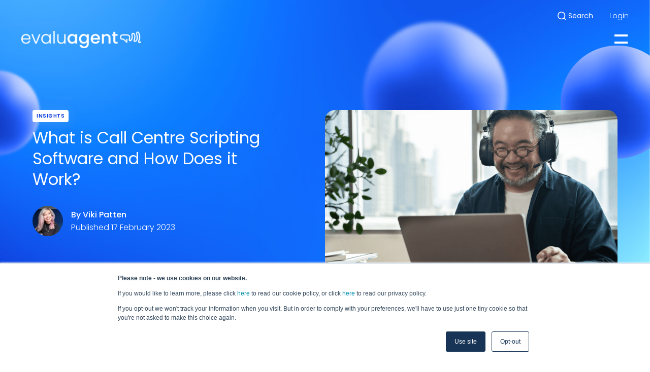

--- FILE ---
content_type: text/html; charset=UTF-8
request_url: https://www.evaluagent.com/us/knowledge-hub/what-is-call-centre-scripting-software-and-how-does-it-work/
body_size: 23175
content:
<!DOCTYPE html>
<html lang="en-US">
<!--
Why, hello! Thanks for taking a look at our code.
This site was designed and built by...

    .d8888b.   .d8888b.       888 d8b          d8b 888             888
   d88P  Y88b d88P  Y88b      888 Y8P          Y8P 888             888
   888    888      .d88P      888                  888             888
   Y88b. d888     8888"   .d88888 888  .d88b.  888 888888  8888b.  888
    "Y888P888      "Y8b. d88" 888 888 d88P"88b 888 888        "88b 888
          888 888    888 888  888 888 888  888 888 888    .d888888 888
   Y88b  d88P Y88b  d88P Y88b 888 888 Y88b 888 888 Y88b.  888  888 888
    "Y8888P"   "Y8888P"   "Y88888 888  "Y88888 888  "Y888 "Y888888 888
                                           888
                                      Y8b d88P
                                       "Y88P"

For more info, visit 93digital.co.uk.
-->
<head>
	<meta charset="UTF-8">
	<meta name="viewport" content="width=device-width, initial-scale=1">
	<meta name="format-detection" content="telephone=no">
	<link rel="profile" href="//gmpg.org/xfn/11">
	<link rel="pingback" href="https://www.evaluagent.com/xmlrpc.php">

				
	<link rel="preconnect" href="https://fonts.googleapis.com">
	<link rel="preconnect" href="https://fonts.gstatic.com" crossorigin>
	<link href="https://fonts.googleapis.com/css2?family=Poppins:ital,wght@0,100;0,200;0,300;0,400;0,500;0,600;0,700;0,800;0,900;1,100;1,200;1,300;1,400;1,500;1,600;1,700;1,800;1,900&display=swap" rel="stylesheet">

	<meta name='robots' content='index, follow, max-image-preview:large, max-snippet:-1, max-video-preview:-1' />
<script id="cookieyes" type="text/javascript" src="https://cdn-cookieyes.com/client_data/5ad0b4802c31660e526e119f/script.js"></script>    <!-- Start VWO Common Smartcode -->
    <script data-cfasync="false" nowprocket data-jetpack-boost="ignore" type='text/javascript'>
        var _vwo_clicks = 10;
    </script>
    <!-- End VWO Common Smartcode -->
        <!-- Start VWO Async SmartCode -->
    <link rel="preconnect" href="https://dev.visualwebsiteoptimizer.com" />
    <script data-cfasync="false" nowprocket data-jetpack-boost="ignore" type='text/javascript' id='vwoCode'>
        /* Fix: wp-rocket (application/ld+json) */
        window._vwo_code || (function () {
            var w=window,
            d=document;
            var account_id=743726,
            version=2.2,
            settings_tolerance=2000,
            library_tolerance=2500,
            use_existing_jquery=false,
            platform='web',
            hide_element='body',
            hide_element_style='opacity:0 !important;filter:alpha(opacity=0) !important;background:none !important';
            /* DO NOT EDIT BELOW THIS LINE */
            if(f=!1,v=d.querySelector('#vwoCode'),cc={},-1<d.URL.indexOf('__vwo_disable__')||w._vwo_code)return;try{var e=JSON.parse(localStorage.getItem('_vwo_'+account_id+'_config'));cc=e&&'object'==typeof e?e:{}}catch(e){}function r(t){try{return decodeURIComponent(t)}catch(e){return t}}var s=function(){var e={combination:[],combinationChoose:[],split:[],exclude:[],uuid:null,consent:null,optOut:null},t=d.cookie||'';if(!t)return e;for(var n,i,o=/(?:^|;\s*)(?:(_vis_opt_exp_(\d+)_combi=([^;]*))|(_vis_opt_exp_(\d+)_combi_choose=([^;]*))|(_vis_opt_exp_(\d+)_split=([^:;]*))|(_vis_opt_exp_(\d+)_exclude=[^;]*)|(_vis_opt_out=([^;]*))|(_vwo_global_opt_out=[^;]*)|(_vwo_uuid=([^;]*))|(_vwo_consent=([^;]*)))/g;null!==(n=o.exec(t));)try{n[1]?e.combination.push({id:n[2],value:r(n[3])}):n[4]?e.combinationChoose.push({id:n[5],value:r(n[6])}):n[7]?e.split.push({id:n[8],value:r(n[9])}):n[10]?e.exclude.push({id:n[11]}):n[12]?e.optOut=r(n[13]):n[14]?e.optOut=!0:n[15]?e.uuid=r(n[16]):n[17]&&(i=r(n[18]),e.consent=i&&3<=i.length?i.substring(0,3):null)}catch(e){}return e}();function i(){var e=function(){if(w.VWO&&Array.isArray(w.VWO))for(var e=0;e<w.VWO.length;e++){var t=w.VWO[e];if(Array.isArray(t)&&('setVisitorId'===t[0]||'setSessionId'===t[0]))return!0}return!1}(),t='a='+account_id+'&u='+encodeURIComponent(w._vis_opt_url||d.URL)+'&vn='+version+'&ph=1'+('undefined'!=typeof platform?'&p='+platform:'')+'&st='+w.performance.now();e||((n=function(){var e,t=[],n={},i=w.VWO&&w.VWO.appliedCampaigns||{};for(e in i){var o=i[e]&&i[e].v;o&&(t.push(e+'-'+o+'-1'),n[e]=!0)}if(s&&s.combination)for(var r=0;r<s.combination.length;r++){var a=s.combination[r];n[a.id]||t.push(a.id+'-'+a.value)}return t.join('|')}())&&(t+='&c='+n),(n=function(){var e=[],t={};if(s&&s.combinationChoose)for(var n=0;n<s.combinationChoose.length;n++){var i=s.combinationChoose[n];e.push(i.id+'-'+i.value),t[i.id]=!0}if(s&&s.split)for(var o=0;o<s.split.length;o++)t[(i=s.split[o]).id]||e.push(i.id+'-'+i.value);return e.join('|')}())&&(t+='&cc='+n),(n=function(){var e={},t=[];if(w.VWO&&Array.isArray(w.VWO))for(var n=0;n<w.VWO.length;n++){var i=w.VWO[n];if(Array.isArray(i)&&'setVariation'===i[0]&&i[1]&&Array.isArray(i[1]))for(var o=0;o<i[1].length;o++){var r,a=i[1][o];a&&'object'==typeof a&&(r=a.e,a=a.v,r&&a&&(e[r]=a))}}for(r in e)t.push(r+'-'+e[r]);return t.join('|')}())&&(t+='&sv='+n)),s&&s.optOut&&(t+='&o='+s.optOut);var n=function(){var e=[],t={};if(s&&s.exclude)for(var n=0;n<s.exclude.length;n++){var i=s.exclude[n];t[i.id]||(e.push(i.id),t[i.id]=!0)}return e.join('|')}();return n&&(t+='&e='+n),s&&s.uuid&&(t+='&id='+s.uuid),s&&s.consent&&(t+='&consent='+s.consent),w.name&&-1<w.name.indexOf('_vis_preview')&&(t+='&pM=true'),w.VWO&&w.VWO.ed&&(t+='&ed='+w.VWO.ed),t}code={nonce:v&&v.nonce,use_existing_jquery:function(){return'undefined'!=typeof use_existing_jquery?use_existing_jquery:void 0},library_tolerance:function(){return'undefined'!=typeof library_tolerance?library_tolerance:void 0},settings_tolerance:function(){return cc.sT||settings_tolerance},hide_element_style:function(){return'{'+(cc.hES||hide_element_style)+'}'},hide_element:function(){return performance.getEntriesByName('first-contentful-paint')[0]?'':'string'==typeof cc.hE?cc.hE:hide_element},getVersion:function(){return version},finish:function(e){var t;f||(f=!0,(t=d.getElementById('_vis_opt_path_hides'))&&t.parentNode.removeChild(t),e&&((new Image).src='https://dev.visualwebsiteoptimizer.com/ee.gif?a='+account_id+e))},finished:function(){return f},addScript:function(e){var t=d.createElement('script');t.type='text/javascript',e.src?t.src=e.src:t.text=e.text,v&&t.setAttribute('nonce',v.nonce),d.getElementsByTagName('head')[0].appendChild(t)},load:function(e,t){t=t||{};var n=new XMLHttpRequest;n.open('GET',e,!0),n.withCredentials=!t.dSC,n.responseType=t.responseType||'text',n.onload=function(){if(t.onloadCb)return t.onloadCb(n,e);200===n.status?_vwo_code.addScript({text:n.responseText}):_vwo_code.finish('&e=loading_failure:'+e)},n.onerror=function(){if(t.onerrorCb)return t.onerrorCb(e);_vwo_code.finish('&e=loading_failure:'+e)},n.send()},init:function(){var e,t=this.settings_tolerance();w._vwo_settings_timer=setTimeout(function(){_vwo_code.finish()},t),'body'!==this.hide_element()?(n=d.createElement('style'),e=(t=this.hide_element())?t+this.hide_element_style():'',t=d.getElementsByTagName('head')[0],n.setAttribute('id','_vis_opt_path_hides'),v&&n.setAttribute('nonce',v.nonce),n.setAttribute('type','text/css'),n.styleSheet?n.styleSheet.cssText=e:n.appendChild(d.createTextNode(e)),t.appendChild(n)):(n=d.getElementsByTagName('head')[0],(e=d.createElement('div')).style.cssText='z-index: 2147483647 !important;position: fixed !important;left: 0 !important;top: 0 !important;width: 100% !important;height: 100% !important;background: white !important;',e.setAttribute('id','_vis_opt_path_hides'),e.classList.add('_vis_hide_layer'),n.parentNode.insertBefore(e,n.nextSibling));var n='https://dev.visualwebsiteoptimizer.com/j.php?'+i();-1!==w.location.search.indexOf('_vwo_xhr')?this.addScript({src:n}):this.load(n+'&x=true',{l:1})}};w._vwo_code=code;code.init();})();
    </script>
    <!-- End VWO Async SmartCode -->
    
	<!-- This site is optimized with the Yoast SEO plugin v26.8 - https://yoast.com/product/yoast-seo-wordpress/ -->
	<title>What is Call Centre Scripting Software? - evaluagent</title>
	<meta name="description" content="Call centre scripting software helps guide call handlers through an exchange with a customer. Providing tools to help managers format and write call scripts." />
	<link rel="canonical" href="https://www.evaluagent.com/us/knowledge-hub/what-is-call-centre-scripting-software-and-how-does-it-work/" />
	<meta property="og:locale" content="en_US" />
	<meta property="og:type" content="article" />
	<meta property="og:title" content="What is Call Centre Scripting Software? - evaluagent" />
	<meta property="og:description" content="Call centre scripting software helps guide call handlers through an exchange with a customer. Providing tools to help managers format and write call scripts." />
	<meta property="og:url" content="https://www.evaluagent.com/us/knowledge-hub/what-is-call-centre-scripting-software-and-how-does-it-work/" />
	<meta property="og:site_name" content="evaluagent" />
	<meta property="article:publisher" content="https://facebook.com/evaluagent/" />
	<meta property="article:modified_time" content="2023-10-25T12:29:01+00:00" />
	<meta property="og:image" content="https://www.evaluagent.com/wp-content/uploads/2023/01/fjhfjh.png" />
	<meta property="og:image:width" content="1380" />
	<meta property="og:image:height" content="872" />
	<meta property="og:image:type" content="image/png" />
	<meta name="twitter:card" content="summary_large_image" />
	<meta name="twitter:site" content="@evaluagent" />
	<meta name="twitter:label1" content="Est. reading time" />
	<meta name="twitter:data1" content="8 minutes" />
	<script type="application/ld+json" class="yoast-schema-graph">{"@context":"https://schema.org","@graph":[{"@type":"WebPage","@id":"https://www.evaluagent.com/us/knowledge-hub/what-is-call-centre-scripting-software-and-how-does-it-work/","url":"https://www.evaluagent.com/us/knowledge-hub/what-is-call-centre-scripting-software-and-how-does-it-work/","name":"What is Call Centre Scripting Software? - evaluagent","isPartOf":{"@id":"https://www.evaluagent.com/us/#website"},"primaryImageOfPage":{"@id":"https://www.evaluagent.com/us/knowledge-hub/what-is-call-centre-scripting-software-and-how-does-it-work/#primaryimage"},"image":{"@id":"https://www.evaluagent.com/us/knowledge-hub/what-is-call-centre-scripting-software-and-how-does-it-work/#primaryimage"},"thumbnailUrl":"https://www.evaluagent.com/wp-content/uploads/2023/01/fjhfjh.png","datePublished":"2023-02-17T15:19:18+00:00","dateModified":"2023-10-25T12:29:01+00:00","description":"Call centre scripting software helps guide call handlers through an exchange with a customer. Providing tools to help managers format and write call scripts.","breadcrumb":{"@id":"https://www.evaluagent.com/us/knowledge-hub/what-is-call-centre-scripting-software-and-how-does-it-work/#breadcrumb"},"inLanguage":"en-US","potentialAction":[{"@type":"ReadAction","target":["https://www.evaluagent.com/us/knowledge-hub/what-is-call-centre-scripting-software-and-how-does-it-work/"]}]},{"@type":"ImageObject","inLanguage":"en-US","@id":"https://www.evaluagent.com/us/knowledge-hub/what-is-call-centre-scripting-software-and-how-does-it-work/#primaryimage","url":"https://www.evaluagent.com/wp-content/uploads/2023/01/fjhfjh.png","contentUrl":"https://www.evaluagent.com/wp-content/uploads/2023/01/fjhfjh.png","width":1380,"height":872},{"@type":"BreadcrumbList","@id":"https://www.evaluagent.com/us/knowledge-hub/what-is-call-centre-scripting-software-and-how-does-it-work/#breadcrumb","itemListElement":[{"@type":"ListItem","position":1,"name":"Home","item":"https://www.evaluagent.com/us/"},{"@type":"ListItem","position":2,"name":"Knowledge Hub","item":"https://www.evaluagent.com/us/knowledge-hub/"},{"@type":"ListItem","position":3,"name":"What is Call Centre Scripting Software and How Does it Work?"}]},{"@type":"WebSite","@id":"https://www.evaluagent.com/us/#website","url":"https://www.evaluagent.com/us/","name":"evaluagent","description":"Call Centre Quality Assurance and Compliance Software","publisher":{"@id":"https://www.evaluagent.com/us/#organization"},"potentialAction":[{"@type":"SearchAction","target":{"@type":"EntryPoint","urlTemplate":"https://www.evaluagent.com/us/?s={search_term_string}"},"query-input":{"@type":"PropertyValueSpecification","valueRequired":true,"valueName":"search_term_string"}}],"inLanguage":"en-US"},{"@type":"Organization","@id":"https://www.evaluagent.com/us/#organization","name":"evaluagent","url":"https://www.evaluagent.com/us/","logo":{"@type":"ImageObject","inLanguage":"en-US","@id":"https://www.evaluagent.com/us/#/schema/logo/image/","url":"https://www.evaluagent.com/wp-content/uploads/2022/08/evaluagent-logo.png","contentUrl":"https://www.evaluagent.com/wp-content/uploads/2022/08/evaluagent-logo.png","width":450,"height":450,"caption":"evaluagent"},"image":{"@id":"https://www.evaluagent.com/us/#/schema/logo/image/"},"sameAs":["https://facebook.com/evaluagent/","https://x.com/evaluagent","https://www.linkedin.com/company/evaluagent/","https://www.youtube.com/c/EvaluagentNet"]}]}</script>
	<!-- / Yoast SEO plugin. -->


<link rel='dns-prefetch' href='//js.hsforms.net' />
<link rel='dns-prefetch' href='//js.hs-scripts.com' />
<link rel="alternate" type="application/rss+xml" title="evaluagent &raquo; Feed" href="https://www.evaluagent.com/us/feed/" />
<link rel="alternate" type="application/rss+xml" title="evaluagent &raquo; Comments Feed" href="https://www.evaluagent.com/us/comments/feed/" />
<link rel="alternate" title="oEmbed (JSON)" type="application/json+oembed" href="https://www.evaluagent.com/us/wp-json/oembed/1.0/embed?url=https%3A%2F%2Fwww.evaluagent.com%2Fus%2Fknowledge-hub%2Fwhat-is-call-centre-scripting-software-and-how-does-it-work%2F" />
<link rel="alternate" title="oEmbed (XML)" type="text/xml+oembed" href="https://www.evaluagent.com/us/wp-json/oembed/1.0/embed?url=https%3A%2F%2Fwww.evaluagent.com%2Fus%2Fknowledge-hub%2Fwhat-is-call-centre-scripting-software-and-how-does-it-work%2F&#038;format=xml" />
		<style>
			.lazyload,
			.lazyloading {
				max-width: 100%;
			}
		</style>
		<style id='wp-img-auto-sizes-contain-inline-css' type='text/css'>
img:is([sizes=auto i],[sizes^="auto," i]){contain-intrinsic-size:3000px 1500px}
/*# sourceURL=wp-img-auto-sizes-contain-inline-css */
</style>
<link rel='stylesheet' id='luna-style-css' href='https://www.evaluagent.com/wp-content/themes/evaluagent/style.css?ver=1735904678' type='text/css' media='all' />
<link rel='stylesheet' id='wpml-legacy-horizontal-list-0-css' href='https://www.evaluagent.com/wp-content/plugins/sitepress-multilingual-cms/templates/language-switchers/legacy-list-horizontal/style.min.css?ver=1' type='text/css' media='all' />
<style id='wpml-legacy-horizontal-list-0-inline-css' type='text/css'>
.wpml-ls-statics-footer{background-color:#ffffff;}.wpml-ls-statics-footer a, .wpml-ls-statics-footer .wpml-ls-sub-menu a, .wpml-ls-statics-footer .wpml-ls-sub-menu a:link, .wpml-ls-statics-footer li:not(.wpml-ls-current-language) .wpml-ls-link, .wpml-ls-statics-footer li:not(.wpml-ls-current-language) .wpml-ls-link:link {color:#444444;background-color:#ffffff;}.wpml-ls-statics-footer .wpml-ls-sub-menu a:hover,.wpml-ls-statics-footer .wpml-ls-sub-menu a:focus, .wpml-ls-statics-footer .wpml-ls-sub-menu a:link:hover, .wpml-ls-statics-footer .wpml-ls-sub-menu a:link:focus {color:#000000;background-color:#eeeeee;}.wpml-ls-statics-footer .wpml-ls-current-language > a {color:#444444;background-color:#ffffff;}.wpml-ls-statics-footer .wpml-ls-current-language:hover>a, .wpml-ls-statics-footer .wpml-ls-current-language>a:focus {color:#000000;background-color:#eeeeee;}
/*# sourceURL=wpml-legacy-horizontal-list-0-inline-css */
</style>
<script type="text/javascript" id="wpml-cookie-js-extra">
/* <![CDATA[ */
var wpml_cookies = {"wp-wpml_current_language":{"value":"us","expires":1,"path":"/"}};
var wpml_cookies = {"wp-wpml_current_language":{"value":"us","expires":1,"path":"/"}};
//# sourceURL=wpml-cookie-js-extra
/* ]]> */
</script>
<script type="text/javascript" defer src="https://www.evaluagent.com/wp-content/plugins/sitepress-multilingual-cms/res/js/cookies/language-cookie.js?ver=486900" id="wpml-cookie-js" defer="defer" data-wp-strategy="defer"></script>
<script type="text/javascript" src="https://www.evaluagent.com/wp-includes/js/jquery/jquery.min.js?ver=3.7.1" id="jquery-core-js"></script>
<script type="text/javascript" src="https://www.evaluagent.com/wp-includes/js/jquery/jquery-migrate.min.js?ver=3.4.1" id="jquery-migrate-js"></script>
<link rel="EditURI" type="application/rsd+xml" title="RSD" href="https://www.evaluagent.com/xmlrpc.php?rsd" />
<link rel='shortlink' href='https://www.evaluagent.com/us/?p=4882' />
<meta name="generator" content="WPML ver:4.8.6 stt:66,67;" />
			<!-- DO NOT COPY THIS SNIPPET! Start of Page Analytics Tracking for HubSpot WordPress plugin v11.3.37-->
			<script class="hsq-set-content-id" data-content-id="blog-post">
				var _hsq = _hsq || [];
				_hsq.push(["setContentType", "blog-post"]);
			</script>
			<!-- DO NOT COPY THIS SNIPPET! End of Page Analytics Tracking for HubSpot WordPress plugin -->
			<!-- Stream WordPress user activity plugin v4.1.1 -->
<script>document.documentElement.className += " js";</script>
		<script>
			document.documentElement.className = document.documentElement.className.replace('no-js', 'js');
		</script>
				<style>
			.no-js img.lazyload {
				display: none;
			}

			figure.wp-block-image img.lazyloading {
				min-width: 150px;
			}

			.lazyload,
			.lazyloading {
				--smush-placeholder-width: 100px;
				--smush-placeholder-aspect-ratio: 1/1;
				width: var(--smush-image-width, var(--smush-placeholder-width)) !important;
				aspect-ratio: var(--smush-image-aspect-ratio, var(--smush-placeholder-aspect-ratio)) !important;
			}

						.lazyload, .lazyloading {
				opacity: 0;
			}

			.lazyloaded {
				opacity: 1;
				transition: opacity 400ms;
				transition-delay: 0ms;
			}

					</style>
		<link rel="icon" href="https://www.evaluagent.com/wp-content/uploads/2023/02/cropped-evaluagent-copy-space-32x32.png" sizes="32x32" />
<link rel="icon" href="https://www.evaluagent.com/wp-content/uploads/2023/02/cropped-evaluagent-copy-space-192x192.png" sizes="192x192" />
<link rel="apple-touch-icon" href="https://www.evaluagent.com/wp-content/uploads/2023/02/cropped-evaluagent-copy-space-180x180.png" />
<meta name="msapplication-TileImage" content="https://www.evaluagent.com/wp-content/uploads/2023/02/cropped-evaluagent-copy-space-270x270.png" />
		<style type="text/css" id="wp-custom-css">
			.schema-faq{
	   left: 50%!important;
    margin-left: -50vw!important;
    max-width: 100vw!important;
    position: relative;
    width: 100vw!important;
	padding: 3em 5vw;
}
.schema-faq-section{
	background-color: #fff;
    border: none;
    border-radius: 0.5rem;
    box-shadow: 0 0.5rem 2rem #93b7df40;
    display: block;
    margin: 1rem auto;
    overflow: hidden;
    padding: 1.75rem 2rem;
    text-align: left;
    transition: box-shadow .25s ease,transform .25s ease;
    width: 100%;
	max-width:52.5rem!important;
}
.schema-faq-section:focus{
	outline: 1px dashed currentColor;
    outline-offset: 1px;
}
.schema-faq-section:hover {
    box-shadow: 0 0.5rem 2rem #93b7df80;
    transform: scale(1.015);
}
.schema-faq-question{
	background: none;
    border: none;
    color: #242a35;
    font-weight: 600;
    padding: 0;
    position: relative;
    text-align: left;
    transition: color .25s ease;
    width: 100%;
	position:relative;
	display:block;
}
.schema-faq-section:hover .schema-faq-question{
	color: #0e87fd;
}

.schema-faq-question.collapse::before{
	content:"+";
}

.schema-faq-section p{
	color: #535768;
	font-weight: 300;
	line-height: 1.3;
}
.schema-faq-section p:last-child{
	margin-bottom:0;
}

.postid-4244 ol{
	list-style:number;
	   padding-left: 1.55rem;
}
.postid-4244 ol li::before{
	content:unset;	
}


		</style>
		<style id='wp-block-heading-inline-css' type='text/css'>
h1:where(.wp-block-heading).has-background,h2:where(.wp-block-heading).has-background,h3:where(.wp-block-heading).has-background,h4:where(.wp-block-heading).has-background,h5:where(.wp-block-heading).has-background,h6:where(.wp-block-heading).has-background{padding:1.25em 2.375em}h1.has-text-align-left[style*=writing-mode]:where([style*=vertical-lr]),h1.has-text-align-right[style*=writing-mode]:where([style*=vertical-rl]),h2.has-text-align-left[style*=writing-mode]:where([style*=vertical-lr]),h2.has-text-align-right[style*=writing-mode]:where([style*=vertical-rl]),h3.has-text-align-left[style*=writing-mode]:where([style*=vertical-lr]),h3.has-text-align-right[style*=writing-mode]:where([style*=vertical-rl]),h4.has-text-align-left[style*=writing-mode]:where([style*=vertical-lr]),h4.has-text-align-right[style*=writing-mode]:where([style*=vertical-rl]),h5.has-text-align-left[style*=writing-mode]:where([style*=vertical-lr]),h5.has-text-align-right[style*=writing-mode]:where([style*=vertical-rl]),h6.has-text-align-left[style*=writing-mode]:where([style*=vertical-lr]),h6.has-text-align-right[style*=writing-mode]:where([style*=vertical-rl]){rotate:180deg}
/*# sourceURL=https://www.evaluagent.com/wp-includes/blocks/heading/style.min.css */
</style>
<style id='wp-block-paragraph-inline-css' type='text/css'>
.is-small-text{font-size:.875em}.is-regular-text{font-size:1em}.is-large-text{font-size:2.25em}.is-larger-text{font-size:3em}.has-drop-cap:not(:focus):first-letter{float:left;font-size:8.4em;font-style:normal;font-weight:100;line-height:.68;margin:.05em .1em 0 0;text-transform:uppercase}body.rtl .has-drop-cap:not(:focus):first-letter{float:none;margin-left:.1em}p.has-drop-cap.has-background{overflow:hidden}:root :where(p.has-background){padding:1.25em 2.375em}:where(p.has-text-color:not(.has-link-color)) a{color:inherit}p.has-text-align-left[style*="writing-mode:vertical-lr"],p.has-text-align-right[style*="writing-mode:vertical-rl"]{rotate:180deg}
/*# sourceURL=https://www.evaluagent.com/wp-includes/blocks/paragraph/style.min.css */
</style>
<style id='global-styles-inline-css' type='text/css'>
:root{--wp--preset--aspect-ratio--square: 1;--wp--preset--aspect-ratio--4-3: 4/3;--wp--preset--aspect-ratio--3-4: 3/4;--wp--preset--aspect-ratio--3-2: 3/2;--wp--preset--aspect-ratio--2-3: 2/3;--wp--preset--aspect-ratio--16-9: 16/9;--wp--preset--aspect-ratio--9-16: 9/16;--wp--preset--color--black: #000000;--wp--preset--color--cyan-bluish-gray: #abb8c3;--wp--preset--color--white: #FFFFFF;--wp--preset--color--pale-pink: #f78da7;--wp--preset--color--vivid-red: #cf2e2e;--wp--preset--color--luminous-vivid-orange: #ff6900;--wp--preset--color--luminous-vivid-amber: #fcb900;--wp--preset--color--light-green-cyan: #7bdcb5;--wp--preset--color--vivid-green-cyan: #00d084;--wp--preset--color--pale-cyan-blue: #8ed1fc;--wp--preset--color--vivid-cyan-blue: #0693e3;--wp--preset--color--vivid-purple: #9b51e0;--wp--preset--color--heading: #242A35;--wp--preset--color--copy: #535768;--wp--preset--color--primary-charcoal-500: #020506;--wp--preset--color--primary-charcoal-50: #818081;--wp--preset--color--primary-blue-1: #1C76FB;--wp--preset--color--primary-blue-2: #0737DE;--wp--preset--color--primary-blue-3: #002149;--wp--preset--color--primary-blue-4: #0F1732;--wp--preset--color--secondary-aqua-1: #A3F9FD;--wp--preset--color--secondary-aqua-2: #83EFDD;--wp--preset--color--secondary-aqua-3: #33D4CC;--wp--preset--color--secondary-aqua-4: #21C2CB;--wp--preset--color--tertiary-1: #DFEDFD;--wp--preset--color--tertiary-2: #ABC5FD;--wp--preset--color--tertiary-3: #6769F2;--wp--preset--color--tertiary-4: #002149;--wp--preset--gradient--vivid-cyan-blue-to-vivid-purple: linear-gradient(135deg,rgb(6,147,227) 0%,rgb(155,81,224) 100%);--wp--preset--gradient--light-green-cyan-to-vivid-green-cyan: linear-gradient(135deg,rgb(122,220,180) 0%,rgb(0,208,130) 100%);--wp--preset--gradient--luminous-vivid-amber-to-luminous-vivid-orange: linear-gradient(135deg,rgb(252,185,0) 0%,rgb(255,105,0) 100%);--wp--preset--gradient--luminous-vivid-orange-to-vivid-red: linear-gradient(135deg,rgb(255,105,0) 0%,rgb(207,46,46) 100%);--wp--preset--gradient--very-light-gray-to-cyan-bluish-gray: linear-gradient(135deg,rgb(238,238,238) 0%,rgb(169,184,195) 100%);--wp--preset--gradient--cool-to-warm-spectrum: linear-gradient(135deg,rgb(74,234,220) 0%,rgb(151,120,209) 20%,rgb(207,42,186) 40%,rgb(238,44,130) 60%,rgb(251,105,98) 80%,rgb(254,248,76) 100%);--wp--preset--gradient--blush-light-purple: linear-gradient(135deg,rgb(255,206,236) 0%,rgb(152,150,240) 100%);--wp--preset--gradient--blush-bordeaux: linear-gradient(135deg,rgb(254,205,165) 0%,rgb(254,45,45) 50%,rgb(107,0,62) 100%);--wp--preset--gradient--luminous-dusk: linear-gradient(135deg,rgb(255,203,112) 0%,rgb(199,81,192) 50%,rgb(65,88,208) 100%);--wp--preset--gradient--pale-ocean: linear-gradient(135deg,rgb(255,245,203) 0%,rgb(182,227,212) 50%,rgb(51,167,181) 100%);--wp--preset--gradient--electric-grass: linear-gradient(135deg,rgb(202,248,128) 0%,rgb(113,206,126) 100%);--wp--preset--gradient--midnight: linear-gradient(135deg,rgb(2,3,129) 0%,rgb(40,116,252) 100%);--wp--preset--gradient--gradient-1: linear-gradient(45deg, #a3f9fd 0%, #0737de 30%, #0737de 70%, #a3f9fd 100%);--wp--preset--gradient--gradient-2: linear-gradient(45deg, #a3f9fd 0%, #dfedfd 30%, #dfedfd 70%, #a3f9fd 100%);--wp--preset--gradient--gradient-3: linear-gradient(45deg, #83efdd 0%, #33d4cc 30%, #33d4cc 70%, #83efdd 100%);--wp--preset--gradient--gradient-4: linear-gradient(45deg, #1c76fb 0%, #0737de 30%, #0737de 70%, #1c76fb 100%);--wp--preset--gradient--gradient-bubbles: linear-gradient(45deg, #1c76fb 0%, #0737de 30%, #0737de 100%);--wp--preset--font-size--small: 13px;--wp--preset--font-size--medium: 20px;--wp--preset--font-size--large: 36px;--wp--preset--font-size--x-large: 42px;--wp--preset--font-size--h-1: 3rem;--wp--preset--font-size--h-2: 2.5rem;--wp--preset--font-size--h-3: 2rem;--wp--preset--font-size--h-4: 1.75rem;--wp--preset--font-size--h-5: 1.25rem;--wp--preset--font-size--h-6: 1.125rem;--wp--preset--font-size--xl: 4.5rem;--wp--preset--font-size--label: 0.875rem;--wp--preset--spacing--20: 0.44rem;--wp--preset--spacing--30: 0.67rem;--wp--preset--spacing--40: 1rem;--wp--preset--spacing--50: 1.5rem;--wp--preset--spacing--60: 2.25rem;--wp--preset--spacing--70: 3.38rem;--wp--preset--spacing--80: 5.06rem;--wp--preset--shadow--natural: 6px 6px 9px rgba(0, 0, 0, 0.2);--wp--preset--shadow--deep: 12px 12px 50px rgba(0, 0, 0, 0.4);--wp--preset--shadow--sharp: 6px 6px 0px rgba(0, 0, 0, 0.2);--wp--preset--shadow--outlined: 6px 6px 0px -3px rgb(255, 255, 255), 6px 6px rgb(0, 0, 0);--wp--preset--shadow--crisp: 6px 6px 0px rgb(0, 0, 0);}:root { --wp--style--global--content-size: 840px;--wp--style--global--wide-size: 1272px; }:where(body) { margin: 0; }.wp-site-blocks > .alignleft { float: left; margin-right: 2em; }.wp-site-blocks > .alignright { float: right; margin-left: 2em; }.wp-site-blocks > .aligncenter { justify-content: center; margin-left: auto; margin-right: auto; }:where(.is-layout-flex){gap: 0.5em;}:where(.is-layout-grid){gap: 0.5em;}.is-layout-flow > .alignleft{float: left;margin-inline-start: 0;margin-inline-end: 2em;}.is-layout-flow > .alignright{float: right;margin-inline-start: 2em;margin-inline-end: 0;}.is-layout-flow > .aligncenter{margin-left: auto !important;margin-right: auto !important;}.is-layout-constrained > .alignleft{float: left;margin-inline-start: 0;margin-inline-end: 2em;}.is-layout-constrained > .alignright{float: right;margin-inline-start: 2em;margin-inline-end: 0;}.is-layout-constrained > .aligncenter{margin-left: auto !important;margin-right: auto !important;}.is-layout-constrained > :where(:not(.alignleft):not(.alignright):not(.alignfull)){max-width: var(--wp--style--global--content-size);margin-left: auto !important;margin-right: auto !important;}.is-layout-constrained > .alignwide{max-width: var(--wp--style--global--wide-size);}body .is-layout-flex{display: flex;}.is-layout-flex{flex-wrap: wrap;align-items: center;}.is-layout-flex > :is(*, div){margin: 0;}body .is-layout-grid{display: grid;}.is-layout-grid > :is(*, div){margin: 0;}body{padding-top: 0px;padding-right: 0px;padding-bottom: 0px;padding-left: 0px;}a:where(:not(.wp-element-button)){text-decoration: underline;}:root :where(.wp-element-button, .wp-block-button__link){background-color: #32373c;border-width: 0;color: #fff;font-family: inherit;font-size: inherit;font-style: inherit;font-weight: inherit;letter-spacing: inherit;line-height: inherit;padding-top: calc(0.667em + 2px);padding-right: calc(1.333em + 2px);padding-bottom: calc(0.667em + 2px);padding-left: calc(1.333em + 2px);text-decoration: none;text-transform: inherit;}.has-black-color{color: var(--wp--preset--color--black) !important;}.has-cyan-bluish-gray-color{color: var(--wp--preset--color--cyan-bluish-gray) !important;}.has-white-color{color: var(--wp--preset--color--white) !important;}.has-pale-pink-color{color: var(--wp--preset--color--pale-pink) !important;}.has-vivid-red-color{color: var(--wp--preset--color--vivid-red) !important;}.has-luminous-vivid-orange-color{color: var(--wp--preset--color--luminous-vivid-orange) !important;}.has-luminous-vivid-amber-color{color: var(--wp--preset--color--luminous-vivid-amber) !important;}.has-light-green-cyan-color{color: var(--wp--preset--color--light-green-cyan) !important;}.has-vivid-green-cyan-color{color: var(--wp--preset--color--vivid-green-cyan) !important;}.has-pale-cyan-blue-color{color: var(--wp--preset--color--pale-cyan-blue) !important;}.has-vivid-cyan-blue-color{color: var(--wp--preset--color--vivid-cyan-blue) !important;}.has-vivid-purple-color{color: var(--wp--preset--color--vivid-purple) !important;}.has-heading-color{color: var(--wp--preset--color--heading) !important;}.has-copy-color{color: var(--wp--preset--color--copy) !important;}.has-primary-charcoal-500-color{color: var(--wp--preset--color--primary-charcoal-500) !important;}.has-primary-charcoal-50-color{color: var(--wp--preset--color--primary-charcoal-50) !important;}.has-primary-blue-1-color{color: var(--wp--preset--color--primary-blue-1) !important;}.has-primary-blue-2-color{color: var(--wp--preset--color--primary-blue-2) !important;}.has-primary-blue-3-color{color: var(--wp--preset--color--primary-blue-3) !important;}.has-primary-blue-4-color{color: var(--wp--preset--color--primary-blue-4) !important;}.has-secondary-aqua-1-color{color: var(--wp--preset--color--secondary-aqua-1) !important;}.has-secondary-aqua-2-color{color: var(--wp--preset--color--secondary-aqua-2) !important;}.has-secondary-aqua-3-color{color: var(--wp--preset--color--secondary-aqua-3) !important;}.has-secondary-aqua-4-color{color: var(--wp--preset--color--secondary-aqua-4) !important;}.has-tertiary-1-color{color: var(--wp--preset--color--tertiary-1) !important;}.has-tertiary-2-color{color: var(--wp--preset--color--tertiary-2) !important;}.has-tertiary-3-color{color: var(--wp--preset--color--tertiary-3) !important;}.has-tertiary-4-color{color: var(--wp--preset--color--tertiary-4) !important;}.has-black-background-color{background-color: var(--wp--preset--color--black) !important;}.has-cyan-bluish-gray-background-color{background-color: var(--wp--preset--color--cyan-bluish-gray) !important;}.has-white-background-color{background-color: var(--wp--preset--color--white) !important;}.has-pale-pink-background-color{background-color: var(--wp--preset--color--pale-pink) !important;}.has-vivid-red-background-color{background-color: var(--wp--preset--color--vivid-red) !important;}.has-luminous-vivid-orange-background-color{background-color: var(--wp--preset--color--luminous-vivid-orange) !important;}.has-luminous-vivid-amber-background-color{background-color: var(--wp--preset--color--luminous-vivid-amber) !important;}.has-light-green-cyan-background-color{background-color: var(--wp--preset--color--light-green-cyan) !important;}.has-vivid-green-cyan-background-color{background-color: var(--wp--preset--color--vivid-green-cyan) !important;}.has-pale-cyan-blue-background-color{background-color: var(--wp--preset--color--pale-cyan-blue) !important;}.has-vivid-cyan-blue-background-color{background-color: var(--wp--preset--color--vivid-cyan-blue) !important;}.has-vivid-purple-background-color{background-color: var(--wp--preset--color--vivid-purple) !important;}.has-heading-background-color{background-color: var(--wp--preset--color--heading) !important;}.has-copy-background-color{background-color: var(--wp--preset--color--copy) !important;}.has-primary-charcoal-500-background-color{background-color: var(--wp--preset--color--primary-charcoal-500) !important;}.has-primary-charcoal-50-background-color{background-color: var(--wp--preset--color--primary-charcoal-50) !important;}.has-primary-blue-1-background-color{background-color: var(--wp--preset--color--primary-blue-1) !important;}.has-primary-blue-2-background-color{background-color: var(--wp--preset--color--primary-blue-2) !important;}.has-primary-blue-3-background-color{background-color: var(--wp--preset--color--primary-blue-3) !important;}.has-primary-blue-4-background-color{background-color: var(--wp--preset--color--primary-blue-4) !important;}.has-secondary-aqua-1-background-color{background-color: var(--wp--preset--color--secondary-aqua-1) !important;}.has-secondary-aqua-2-background-color{background-color: var(--wp--preset--color--secondary-aqua-2) !important;}.has-secondary-aqua-3-background-color{background-color: var(--wp--preset--color--secondary-aqua-3) !important;}.has-secondary-aqua-4-background-color{background-color: var(--wp--preset--color--secondary-aqua-4) !important;}.has-tertiary-1-background-color{background-color: var(--wp--preset--color--tertiary-1) !important;}.has-tertiary-2-background-color{background-color: var(--wp--preset--color--tertiary-2) !important;}.has-tertiary-3-background-color{background-color: var(--wp--preset--color--tertiary-3) !important;}.has-tertiary-4-background-color{background-color: var(--wp--preset--color--tertiary-4) !important;}.has-black-border-color{border-color: var(--wp--preset--color--black) !important;}.has-cyan-bluish-gray-border-color{border-color: var(--wp--preset--color--cyan-bluish-gray) !important;}.has-white-border-color{border-color: var(--wp--preset--color--white) !important;}.has-pale-pink-border-color{border-color: var(--wp--preset--color--pale-pink) !important;}.has-vivid-red-border-color{border-color: var(--wp--preset--color--vivid-red) !important;}.has-luminous-vivid-orange-border-color{border-color: var(--wp--preset--color--luminous-vivid-orange) !important;}.has-luminous-vivid-amber-border-color{border-color: var(--wp--preset--color--luminous-vivid-amber) !important;}.has-light-green-cyan-border-color{border-color: var(--wp--preset--color--light-green-cyan) !important;}.has-vivid-green-cyan-border-color{border-color: var(--wp--preset--color--vivid-green-cyan) !important;}.has-pale-cyan-blue-border-color{border-color: var(--wp--preset--color--pale-cyan-blue) !important;}.has-vivid-cyan-blue-border-color{border-color: var(--wp--preset--color--vivid-cyan-blue) !important;}.has-vivid-purple-border-color{border-color: var(--wp--preset--color--vivid-purple) !important;}.has-heading-border-color{border-color: var(--wp--preset--color--heading) !important;}.has-copy-border-color{border-color: var(--wp--preset--color--copy) !important;}.has-primary-charcoal-500-border-color{border-color: var(--wp--preset--color--primary-charcoal-500) !important;}.has-primary-charcoal-50-border-color{border-color: var(--wp--preset--color--primary-charcoal-50) !important;}.has-primary-blue-1-border-color{border-color: var(--wp--preset--color--primary-blue-1) !important;}.has-primary-blue-2-border-color{border-color: var(--wp--preset--color--primary-blue-2) !important;}.has-primary-blue-3-border-color{border-color: var(--wp--preset--color--primary-blue-3) !important;}.has-primary-blue-4-border-color{border-color: var(--wp--preset--color--primary-blue-4) !important;}.has-secondary-aqua-1-border-color{border-color: var(--wp--preset--color--secondary-aqua-1) !important;}.has-secondary-aqua-2-border-color{border-color: var(--wp--preset--color--secondary-aqua-2) !important;}.has-secondary-aqua-3-border-color{border-color: var(--wp--preset--color--secondary-aqua-3) !important;}.has-secondary-aqua-4-border-color{border-color: var(--wp--preset--color--secondary-aqua-4) !important;}.has-tertiary-1-border-color{border-color: var(--wp--preset--color--tertiary-1) !important;}.has-tertiary-2-border-color{border-color: var(--wp--preset--color--tertiary-2) !important;}.has-tertiary-3-border-color{border-color: var(--wp--preset--color--tertiary-3) !important;}.has-tertiary-4-border-color{border-color: var(--wp--preset--color--tertiary-4) !important;}.has-vivid-cyan-blue-to-vivid-purple-gradient-background{background: var(--wp--preset--gradient--vivid-cyan-blue-to-vivid-purple) !important;}.has-light-green-cyan-to-vivid-green-cyan-gradient-background{background: var(--wp--preset--gradient--light-green-cyan-to-vivid-green-cyan) !important;}.has-luminous-vivid-amber-to-luminous-vivid-orange-gradient-background{background: var(--wp--preset--gradient--luminous-vivid-amber-to-luminous-vivid-orange) !important;}.has-luminous-vivid-orange-to-vivid-red-gradient-background{background: var(--wp--preset--gradient--luminous-vivid-orange-to-vivid-red) !important;}.has-very-light-gray-to-cyan-bluish-gray-gradient-background{background: var(--wp--preset--gradient--very-light-gray-to-cyan-bluish-gray) !important;}.has-cool-to-warm-spectrum-gradient-background{background: var(--wp--preset--gradient--cool-to-warm-spectrum) !important;}.has-blush-light-purple-gradient-background{background: var(--wp--preset--gradient--blush-light-purple) !important;}.has-blush-bordeaux-gradient-background{background: var(--wp--preset--gradient--blush-bordeaux) !important;}.has-luminous-dusk-gradient-background{background: var(--wp--preset--gradient--luminous-dusk) !important;}.has-pale-ocean-gradient-background{background: var(--wp--preset--gradient--pale-ocean) !important;}.has-electric-grass-gradient-background{background: var(--wp--preset--gradient--electric-grass) !important;}.has-midnight-gradient-background{background: var(--wp--preset--gradient--midnight) !important;}.has-gradient-1-gradient-background{background: var(--wp--preset--gradient--gradient-1) !important;}.has-gradient-2-gradient-background{background: var(--wp--preset--gradient--gradient-2) !important;}.has-gradient-3-gradient-background{background: var(--wp--preset--gradient--gradient-3) !important;}.has-gradient-4-gradient-background{background: var(--wp--preset--gradient--gradient-4) !important;}.has-gradient-bubbles-gradient-background{background: var(--wp--preset--gradient--gradient-bubbles) !important;}.has-small-font-size{font-size: var(--wp--preset--font-size--small) !important;}.has-medium-font-size{font-size: var(--wp--preset--font-size--medium) !important;}.has-large-font-size{font-size: var(--wp--preset--font-size--large) !important;}.has-x-large-font-size{font-size: var(--wp--preset--font-size--x-large) !important;}.has-h-1-font-size{font-size: var(--wp--preset--font-size--h-1) !important;}.has-h-2-font-size{font-size: var(--wp--preset--font-size--h-2) !important;}.has-h-3-font-size{font-size: var(--wp--preset--font-size--h-3) !important;}.has-h-4-font-size{font-size: var(--wp--preset--font-size--h-4) !important;}.has-h-5-font-size{font-size: var(--wp--preset--font-size--h-5) !important;}.has-h-6-font-size{font-size: var(--wp--preset--font-size--h-6) !important;}.has-xl-font-size{font-size: var(--wp--preset--font-size--xl) !important;}.has-label-font-size{font-size: var(--wp--preset--font-size--label) !important;}
/*# sourceURL=global-styles-inline-css */
</style>
</head>

<body
	id="body"
	class="wp-singular knowledge-hub-template-default single single-knowledge-hub postid-4882 wp-theme-evaluagent"	data-instant-intensity="viewport"
>
	
	<a href="#main" class="skip-link">Skip to content</a>

	
<header class="g01" role="banner" id="header">
	<div class="g01__wrapper">
					<nav class="g01__secondary-nav">
				<button type="button" class="g01__search-button button--clear" data-search-button>
					<svg aria-hidden="true" class="svg-icon svg-icon--icon-search" role="img"> <use href="#sprite-icon-search" xlink:href="#sprite-icon-search"></use> </svg>					<span>Search</span>
					<span class="screen-reader-text">Select to toggle search modal</span>
				</button>

				<ul id="header-secondary-menu" class="g01__secondary-menu"><li id="menu-item-164" class="menu-item menu-item-type-post_type menu-item-object-page menu-item-164"><a href="https://www.evaluagent.com/us/login/">Login</a></li>
</ul>			</nav>
		
		<nav class="g01__primary-nav">
							<a href="https://www.evaluagent.com/us/" class="g01__link">
							<figure
		class="g01__logo"
				>
			<picture>
									<source data-srcset="https://www.evaluagent.com/wp-content/uploads/2024/11/Evaluagent-Logo_White-300x43.png" media="(min-width: 768px)" />
					<source data-srcset="https://www.evaluagent.com/wp-content/uploads/2024/11/Evaluagent-Logo_White-768x111.png" media="(min-width: 375px)" />
					<img src="data:image/svg+xml,%3Csvg xmlns=&quot;http://www.w3.org/2000/svg&quot; viewBox=&quot;0 0 300 43&quot;%3E%3C/svg%3E" data-src="https://www.evaluagent.com/wp-content/uploads/2024/11/Evaluagent-Logo_White-375x54.png" alt="" width="300" height="43" class="g01__logo__image lazy" />
							</picture>
		</figure>
		
													<figure
		class="g01__logo-alt"
				>
			<picture>
									<source data-srcset="https://www.evaluagent.com/wp-content/uploads/2025/01/Evaluagent-Logo_01_Gradient-Dark-No-Background-300x44.png" media="(min-width: 768px)" />
					<source data-srcset="https://www.evaluagent.com/wp-content/uploads/2025/01/Evaluagent-Logo_01_Gradient-Dark-No-Background-768x111.png" media="(min-width: 375px)" />
					<img src="data:image/svg+xml,%3Csvg xmlns=&quot;http://www.w3.org/2000/svg&quot; viewBox=&quot;0 0 300 44&quot;%3E%3C/svg%3E" data-src="https://www.evaluagent.com/wp-content/uploads/2025/01/Evaluagent-Logo_01_Gradient-Dark-No-Background-375x54.png" alt="" width="300" height="44" class="g01__logo-alt__image lazy" />
							</picture>
		</figure>
											</a>
			
							<button type="button" class="g01__hamburger">
					<span class="screen-reader-text">Select to toggle mobile menu</span>
				</button>

				<div class="g01__links-wrapper">
					<ul id="header-primary-menu" class="g01__primary-menu">		<li class="menu-item menu-item--has-children">

							<button class="menu-item__link button--clear">
			
								<span class="menu-item__title">Products</span>
				
							</button>
			
		<ul role="menu" class="sub-menu level-1">		<li class="menu-item menu-item--with-icon">

							<a href="https://www.evaluagent.com/us/quality-assurance/" class="menu-item__link">
			
				<img src="data:image/svg+xml,%3Csvg xmlns=&quot;http://www.w3.org/2000/svg&quot; viewBox=&quot;0 0 150 150&quot;%3E%3C/svg%3E" data-src="https://www.evaluagent.com/wp-content/uploads/2024/11/Platform-Nav-Quality-Assurance-1-150x150.png" width="150" height="150" class="menu-item__icon lazy" alt="" />				<span class="menu-item__title">Quality Assurance</span>
									<span class="menu-item__description">Benefit from a seamless blend of AI, automation and human oversight to focus your QA process.</span>
					
							</a>
			
				</li>
		</ul>
		</li>
				<li class="menu-item">

							<a href="https://www.evaluagent.com/us/platform/product-tours/" class="menu-item__link">
			
								<span class="menu-item__title">Product Tours</span>
				
							</a>
			
				</li>
				<li class="menu-item menu-item__mega-menu menu-item--has-children">

							<button class="menu-item__link button--clear">
			
								<span class="menu-item__title">Solutions</span>
				
							</button>
			
					<section class="g01__mega-menu g01__mega-menu--solutions">
			<ul role="menu" class="sub-menu level-1">		<li class="menu-item menu-item__label menu-item--has-children">

							<button class="menu-item__link button--clear">
			
								<span class="menu-item__title">By Job Role</span>
				
							</button>
			
		<ul role="menu" class="sub-menu level-2">		<li class="menu-item menu-item--with-icon">

							<a href="https://www.evaluagent.com/us/solutions/contact-centre-director/" class="menu-item__link">
			
				<img src="data:image/svg+xml,%3Csvg xmlns=&quot;http://www.w3.org/2000/svg&quot; viewBox=&quot;0 0 72 72&quot;%3E%3C/svg%3E" data-src="https://www.evaluagent.com/wp-content/uploads/2022/05/Contact-centre-director.png" width="72" height="72" class="menu-item__icon lazy" alt="Contact centre director icon" />				<span class="menu-item__title">Contact Center Director</span>
									<span class="menu-item__description">Deliver a consistently great CX by optimizing the performance of your people, processes &#038; costs.</span>
					
							</a>
			
				</li>
				<li class="menu-item menu-item--with-icon">

							<a href="https://www.evaluagent.com/us/solutions/head-of-qa/" class="menu-item__link">
			
				<img src="data:image/svg+xml,%3Csvg xmlns=&quot;http://www.w3.org/2000/svg&quot; viewBox=&quot;0 0 72 73&quot;%3E%3C/svg%3E" data-src="https://www.evaluagent.com/wp-content/uploads/2022/05/Head-of-QA.png" width="72" height="73" class="menu-item__icon lazy" alt="Head of QA icon" />				<span class="menu-item__title">Head of Quality Assurance</span>
									<span class="menu-item__description">Acheive 100% coverage and close the loop between QA, Coaching and Training from within one platform.</span>
					
							</a>
			
				</li>
				<li class="menu-item menu-item--with-icon">

							<a href="https://www.evaluagent.com/us/solutions/team-leader/" class="menu-item__link">
			
				<img src="data:image/svg+xml,%3Csvg xmlns=&quot;http://www.w3.org/2000/svg&quot; viewBox=&quot;0 0 72 73&quot;%3E%3C/svg%3E" data-src="https://www.evaluagent.com/wp-content/uploads/2022/05/Team-leader.png" width="72" height="73" class="menu-item__icon lazy" alt="Team leader icon" />				<span class="menu-item__title">Contact Center Team leaders</span>
									<span class="menu-item__description">Deliver better coaching sessions &#038; improve agent performance all from one platform.</span>
					
							</a>
			
				</li>
				<li class="menu-item menu-item--with-icon">

							<a href="https://www.evaluagent.com/us/solutions/call-centre-agent/" class="menu-item__link">
			
				<img src="data:image/svg+xml,%3Csvg xmlns=&quot;http://www.w3.org/2000/svg&quot; viewBox=&quot;0 0 72 72&quot;%3E%3C/svg%3E" data-src="https://www.evaluagent.com/wp-content/uploads/2022/05/Call-centre-agent.png" width="72" height="72" class="menu-item__icon lazy" alt="Call centre agent icon" />				<span class="menu-item__title">Contact Center Agents</span>
									<span class="menu-item__description">Engage &#038; support agents with visibility into their own performance, feedback and gamified leaderboards.</span>
					
							</a>
			
				</li>
				<li class="menu-item menu-item--with-icon">

							<a href="https://www.evaluagent.com/solutions/business-process-outsourcers/" class="menu-item__link">
			
				<img src="data:image/svg+xml,%3Csvg xmlns=&quot;http://www.w3.org/2000/svg&quot; viewBox=&quot;0 0 150 150&quot;%3E%3C/svg%3E" data-src="https://www.evaluagent.com/wp-content/uploads/2023/05/outsourcing-1-150x150.png" width="150" height="150" class="menu-item__icon lazy" alt="BPO Quality Assurance" />				<span class="menu-item__title">Business Process Outsourcers</span>
									<span class="menu-item__description">Measure, monitor and improve agent interactions with a Quality Assurance &#038; improvement platform, built for BPOs.</span>
					
							</a>
			
				</li>
				<li class="menu-item menu-item--with-icon">

							<a href="https://www.evaluagent.com/solutions/it-lead/" class="menu-item__link">
			
				<img src="data:image/svg+xml,%3Csvg xmlns=&quot;http://www.w3.org/2000/svg&quot; viewBox=&quot;0 0 150 150&quot;%3E%3C/svg%3E" data-src="https://www.evaluagent.com/wp-content/uploads/2024/02/IT-icon-150x150.png" width="150" height="150" class="menu-item__icon lazy" alt="IT Icon" />				<span class="menu-item__title">IT Lead</span>
									<span class="menu-item__description">Add best-of-breed automated agent improvement to your existing tech stack with ease.</span>
					
							</a>
			
				</li>
			</ul>
		</li>
				<li class="menu-item menu-item__label menu-item--has-children">

							<button class="menu-item__link button--clear">
			
								<span class="menu-item__title">By Challenge</span>
				
							</button>
			
		<ul role="menu" class="sub-menu level-2">		<li class="menu-item menu-item--with-icon">

							<a href="https://www.evaluagent.com/us/solutions/delivering-great-service-at-scale/" class="menu-item__link">
			
				<img src="data:image/svg+xml,%3Csvg xmlns=&quot;http://www.w3.org/2000/svg&quot; viewBox=&quot;0 0 72 73&quot;%3E%3C/svg%3E" data-src="https://www.evaluagent.com/wp-content/uploads/2022/05/Delivering-great-service-at-scale.png" width="72" height="73" class="menu-item__icon lazy" alt="Delivering great service at scale icon" />				<span class="menu-item__title">Delivering great service at scale</span>
									<span class="menu-item__description">Provide a great service consistently with a platform that grows with you.</span>
					
							</a>
			
				</li>
				<li class="menu-item menu-item--with-icon">

							<a href="https://www.evaluagent.com/solutions/reduce-attrition/" class="menu-item__link">
			
				<img src="data:image/svg+xml,%3Csvg xmlns=&quot;http://www.w3.org/2000/svg&quot; viewBox=&quot;0 0 73 72&quot;%3E%3C/svg%3E" data-src="https://www.evaluagent.com/wp-content/uploads/2022/05/Reduce-attrition.png" width="73" height="72" class="menu-item__icon lazy" alt="Reduce attrition icon" />				<span class="menu-item__title">Reducing Attrition</span>
									<span class="menu-item__description">Agents leaving costs your business money. Evaluagent makes it more likely they’ll stay with tailored development.</span>
					
							</a>
			
				</li>
				<li class="menu-item menu-item--with-icon">

							<a href="https://www.evaluagent.com/us/solutions/automating-compliance/" class="menu-item__link">
			
				<img src="data:image/svg+xml,%3Csvg xmlns=&quot;http://www.w3.org/2000/svg&quot; viewBox=&quot;0 0 72 72&quot;%3E%3C/svg%3E" data-src="https://www.evaluagent.com/wp-content/uploads/2022/05/Automating-compliance.png" width="72" height="72" class="menu-item__icon lazy" alt="Automating compliance icon" />				<span class="menu-item__title">Automating compliance in the Contact Center</span>
									<span class="menu-item__description">Automatically analyze every interaction, minimize risk and log remedial actions with a fully auditable trail.</span>
					
							</a>
			
				</li>
				<li class="menu-item menu-item--with-icon">

							<a href="https://www.evaluagent.com/us/solutions/reducing-operating-costs/" class="menu-item__link">
			
				<img src="data:image/svg+xml,%3Csvg xmlns=&quot;http://www.w3.org/2000/svg&quot; viewBox=&quot;0 0 72 73&quot;%3E%3C/svg%3E" data-src="https://www.evaluagent.com/wp-content/uploads/2022/05/Reducing-operating-costs.png" width="72" height="73" class="menu-item__icon lazy" alt="Reducing operating costs icon" />				<span class="menu-item__title">Reducing operating costs in your Contact Center</span>
									<span class="menu-item__description">Minimize cost, save time &#038; improve performance all at once.</span>
					
							</a>
			
				</li>
				<li class="menu-item menu-item--with-icon">

							<a href="https://www.evaluagent.com/us/solutions/increasing-conversation-coverage/" class="menu-item__link">
			
				<img src="data:image/svg+xml,%3Csvg xmlns=&quot;http://www.w3.org/2000/svg&quot; viewBox=&quot;0 0 72 72&quot;%3E%3C/svg%3E" data-src="https://www.evaluagent.com/wp-content/uploads/2022/05/QA-automation-and-low-coverage.png" width="72" height="72" class="menu-item__icon lazy" alt="QA automation and low coverage icon" />				<span class="menu-item__title">Increasing Conversation Coverage</span>
									<span class="menu-item__description">Improve productivity by 285% with automation &#038; AI.</span>
					
							</a>
			
				</li>
				<li class="menu-item menu-item--with-icon">

							<a href="https://www.evaluagent.com/solutions/increase-agent-engagement" class="menu-item__link">
			
				<img src="data:image/svg+xml,%3Csvg xmlns=&quot;http://www.w3.org/2000/svg&quot; viewBox=&quot;0 0 70 78&quot;%3E%3C/svg%3E" data-src="https://www.evaluagent.com/wp-content/uploads/2022/11/Agent-engagement.png" width="70" height="78" class="menu-item__icon lazy" alt="Increase Agent Engagement" />				<span class="menu-item__title">Increasing Agent Engagement</span>
									<span class="menu-item__description">Deliver a better employee and customer experience with tools designed to motivate agents.</span>
					
							</a>
			
				</li>
			</ul>
		</li>
		</ul>
			</section>
					</li>
				<li class="menu-item">

							<a href="https://www.evaluagent.com/us/pricing/" class="menu-item__link">
			
								<span class="menu-item__title">Pricing</span>
				
							</a>
			
				</li>
				<li class="menu-item">

							<a href="https://www.evaluagent.com/us/integrations/" class="menu-item__link">
			
								<span class="menu-item__title">Integrations</span>
				
							</a>
			
				</li>
				<li class="menu-item menu-item--has-children">

							<button class="menu-item__link button--clear">
			
								<span class="menu-item__title">Resources</span>
				
							</button>
			
		<ul role="menu" class="sub-menu level-1">		<li class="menu-item menu-item--with-icon">

							<a href="https://www.evaluagent.com/us/knowledge-hub/" class="menu-item__link">
			
				<img src="data:image/svg+xml,%3Csvg xmlns=&quot;http://www.w3.org/2000/svg&quot; viewBox=&quot;0 0 72 72&quot;%3E%3C/svg%3E" data-src="https://www.evaluagent.com/wp-content/uploads/2022/05/Knowledge-hub.png" width="72" height="72" class="menu-item__icon lazy" alt="Knowledge hub icon" />				<span class="menu-item__title">Knowledge Hub</span>
									<span class="menu-item__description">Check out our blogs, guides &#038; insights into all things QA.</span>
					
							</a>
			
				</li>
				<li class="menu-item menu-item--with-icon">

							<a href="https://www.evaluagent.com/us/case-studies/" class="menu-item__link">
			
				<img src="data:image/svg+xml,%3Csvg xmlns=&quot;http://www.w3.org/2000/svg&quot; viewBox=&quot;0 0 73 72&quot;%3E%3C/svg%3E" data-src="https://www.evaluagent.com/wp-content/uploads/2022/05/Customer-stories.png" width="73" height="72" class="menu-item__icon lazy" alt="Customer stories icon" />				<span class="menu-item__title">Customer Stories</span>
									<span class="menu-item__description">Find out how other brands are driving Smart Quality into their contact centers.</span>
					
							</a>
			
				</li>
		</ul>
		</li>
				<li class="menu-item menu-item--has-children">

							<button class="menu-item__link button--clear">
			
								<span class="menu-item__title">Company</span>
				
							</button>
			
		<ul role="menu" class="sub-menu level-1">		<li class="menu-item menu-item--with-icon">

							<a href="https://www.evaluagent.com/us/about-us/" class="menu-item__link">
			
				<img src="data:image/svg+xml,%3Csvg xmlns=&quot;http://www.w3.org/2000/svg&quot; viewBox=&quot;0 0 72 72&quot;%3E%3C/svg%3E" data-src="https://www.evaluagent.com/wp-content/uploads/2022/05/About-us.png" width="72" height="72" class="menu-item__icon lazy" alt="About us icon" />				<span class="menu-item__title">About us</span>
									<span class="menu-item__description">Learn more about how we have become the leader in QA solutions</span>
					
							</a>
			
				</li>
				<li class="menu-item menu-item--with-icon">

							<a href="https://www.evaluagent.com/us/news-press/" class="menu-item__link">
			
				<img src="data:image/svg+xml,%3Csvg xmlns=&quot;http://www.w3.org/2000/svg&quot; viewBox=&quot;0 0 72 72&quot;%3E%3C/svg%3E" data-src="https://www.evaluagent.com/wp-content/uploads/2022/05/News-and-press.png" width="72" height="72" class="menu-item__icon lazy" alt="News and press icon" />				<span class="menu-item__title">News and Press</span>
									<span class="menu-item__description">Read more about evaluagent in the news</span>
					
							</a>
			
				</li>
				<li class="menu-item menu-item--with-icon">

							<a href="https://www.evaluagent.com/us/careers/" class="menu-item__link">
			
				<img src="data:image/svg+xml,%3Csvg xmlns=&quot;http://www.w3.org/2000/svg&quot; viewBox=&quot;0 0 72 72&quot;%3E%3C/svg%3E" data-src="https://www.evaluagent.com/wp-content/uploads/2022/05/Careers.png" width="72" height="72" class="menu-item__icon lazy" alt="Careers icon" />				<span class="menu-item__title">Careers</span>
									<span class="menu-item__description">Find out about working for evaluagent and our current open roles</span>
					
							</a>
			
				</li>
				<li class="menu-item menu-item--with-icon">

							<a href="https://www.evaluagent.com/us/partners/" class="menu-item__link">
			
				<img src="data:image/svg+xml,%3Csvg xmlns=&quot;http://www.w3.org/2000/svg&quot; viewBox=&quot;0 0 72 67&quot;%3E%3C/svg%3E" data-src="https://www.evaluagent.com/wp-content/uploads/2022/05/Partners.png" width="72" height="67" class="menu-item__icon lazy" alt="Partners icon" />				<span class="menu-item__title">Partnerships</span>
									<span class="menu-item__description">Explore how our organisations could work together</span>
					
							</a>
			
				</li>
				<li class="menu-item menu-item--with-icon">

							<a href="https://www.evaluagent.com/us/contact-us/" class="menu-item__link">
			
				<img src="data:image/svg+xml,%3Csvg xmlns=&quot;http://www.w3.org/2000/svg&quot; viewBox=&quot;0 0 73 72&quot;%3E%3C/svg%3E" data-src="https://www.evaluagent.com/wp-content/uploads/2022/05/Contact-us.png" width="73" height="72" class="menu-item__icon lazy" alt="Contact us icon" />				<span class="menu-item__title">Contact us</span>
									<span class="menu-item__description">Get in touch with our team</span>
					
							</a>
			
				</li>
		</ul>
		</li>
		</ul>
					<div class="g01__ctas">
						
				<a
					class="g01__cta g01__cta--1 button button--white"
					href="https://www.evaluagent.com/book-a-demo/"
					target="_self"
									>
					Book a demo				</a>

								</div>
				</div>
					</nav>
	</div>

			<form action="https://www.evaluagent.com/us/" class="g01__search" aria-hidden="true">
			<div class="g01__search-container container">
				<label for="global-search">Search www.evaluagent.com/us</label>

				<div class="g01__search-input-wrapper">
					<input type="search" name="s" id="global-search" class="g01__search-input" placeholder="Search..." tabindex="-1">

					<button type="button" class="g01__search-submit" tabindex="-1">
						<span class="screen-reader-text">Search</span>
						<svg aria-hidden="true" class="svg-icon svg-icon--icon-search" role="img"> <use href="#sprite-icon-search" xlink:href="#sprite-icon-search"></use> </svg>					</button>
				</div>

				<button type="button" class="g01__search-close" data-search-close tabindex="-1">
					<span>Close</span>
					<svg aria-hidden="true" class="svg-icon svg-icon--icon-search-close" role="img"> <use href="#sprite-icon-search-close" xlink:href="#sprite-icon-search-close"></use> </svg>				</button>
			</div>
		</form>
	</header>

	<i class="g01__scroll-detection" aria-hidden="true"></i>

	<main class="main" role="main" id="main">

<article class="b20 break-out" id="block_922f66bd783ef7adbbea734c087217f7">
	<i class="b32__background gradients gradients--bubble-4" aria-hidden="true"></i>
	<div class="b20__container container">
		<div class="b20__content">
							<span class="b20__tagline pill pill--white">Insights</span>
			
			<h1 class="b20__title has-h-3-font-size">What is Call Centre Scripting Software and How Does it Work?</h1>

			<aside class="post-author">
			<div class="post-author__avatar">
			<img decoding="async" src="data:image/svg+xml,%3Csvg xmlns=&quot;http://www.w3.org/2000/svg&quot; viewBox=&quot;0 0 85 85&quot;%3E%3C/svg%3E" data-src="https://www.evaluagent.com/wp-content/uploads/2023/09/3172163295041815444-85x85.jpg" width="85" height="85" class=" lazy" alt="" />		</div>
	
	<div class="post-author__details">
					<span class="post-author__name">By Viki Patten</span>
		
					<span class="post-author__date">Published 17 February 2023</span>
			</div>
</aside>
		</div>

					<div class="b20__media">
						<figure
		class="b20__image"
				>
			<picture>
									<source data-srcset="https://www.evaluagent.com/wp-content/uploads/2023/01/fjhfjh-940x594.png" media="(min-width: 768px)" />
					<source data-srcset="https://www.evaluagent.com/wp-content/uploads/2023/01/fjhfjh-768x485.png" media="(min-width: 375px)" />
					<img fetchpriority="high" decoding="async" src="data:image/svg+xml,%3Csvg xmlns=&quot;http://www.w3.org/2000/svg&quot; viewBox=&quot;0 0 940 594&quot;%3E%3C/svg%3E" data-src="https://www.evaluagent.com/wp-content/uploads/2023/01/fjhfjh-375x237.png" alt="" width="940" height="594" class="b20__image__image lazy" />
							</picture>
		</figure>
					</div>
				</div>

</article>

<p>The value of an effective call centre script cannot be overstated when it comes to providing a consistent and high quality level of service. The right script can boost sales, improve the customer experience and go a long way towards increasing employee morale. It ensures the customer experience is as consistent as possible across the call centre, and can be continually refined based on feedback.</p>

<p>But call centre scripts can’t be too heavily relied upon, and there’s not much more frustrating for a customer than a call handler who is obviously reading from a script. A recent Customer Experience Trends Report suggested that up to 76% of customers expect personalisation when it comes to their customer service experience.</p>

<p>When implemented correctly, scripting provides reassurance for the call handler and a refined, high-quality level of service for the customer. Implemented incorrectly however, and you’re looking at a disgruntled customer who feels they aren’t being listened to, as well as reduced job satisfaction for call handlers.</p>

<h2 class="wp-block-heading">Why have a call centre script?</h2>

<p>A great script is an asset to any contact centre. Scripts are pre-written guides that help agents make sales, handle customer queries and resolve issues quickly and professionally. They can give agents confidence when it comes to guiding a customer through an issue.</p>

<p>Additionally, a call centre script ensures the service is consistent no matter which agent a customer speaks to. While not a replacement to training, scripts can dramatically reduce the training time a new recruit requires.</p>

<h2 class="wp-block-heading">Tips For an Effective Script</h2>

<p>While the right script can lead to an increase in revenue and an improved customer experience, the wrong script can lead to agents seeming robotic and inauthentic.</p>

<p>There’s a balance to be struck. You want agents to feel confident that they have guidelines to follow, but you don’t want them relying on scripts too heavily.</p>

<p>Let’s take a look at some of the best practices for call centre scripting.</p>

<h3 class="wp-block-heading">Perfect the opening</h3>

<p>A good opening is paramount whether the agent is part of a sales or customer service team. This is the agent’s chance to start the exchange on the right foot, and it’s even more essential if the customer has become frustrated after waiting in a long queue.</p>

<p>Integrated call support can help here. On-screen pop ups can provide the agent with basic information about the customer before they take the call. This allows the agent to answer the phone in a friendly and professional manner which follows a script, yet is still personalised to the customer.</p>

<h3 class="wp-block-heading">Guide agents with software</h3>

<p>Scripting software can be used to guide agents and help them appear authentic even when they are reading from a script.</p>

<p>Software makes it possible to develop scripts which can be easily customised, and will walk agents through the call in real-time. Agents are provided with the right information at the right time.</p>

<h3 class="wp-block-heading">Prepare for a range of scenarios</h3>

<p>Sticking to a script too rigidly can make it difficult for agents to authentically engage with a customer and get to the bottom of an issue. Ensuring your script caters for a range of scenarios will give agents the ability to carefully listen to the customer, trusting that the script is there when they need it.</p>

<p>It’s important the script also caters for exchanges that aren’t positive. Sometimes, no matter the ability of the agent to diffuse a situation, a customer is simply having a bad day. Agents should be prepared for frustrated customers, complaints and even abusive behaviour. Ensuring the agents have help to hand to help them deal with these situations will give them confidence every time they take a call.</p>

<h3 class="wp-block-heading">Write the script in spoken English</h3>

<p>The call centre script is to be spoken, not read. Long paragraphs will cause the agent to sound mechanical. Omit any information that’s not relevant, and use contractions. While ‘I am’ reads better, it sounds robotic when spoken allowed.</p>

<p>Call monitoring and recording will allow team leaders to adapt the script based on the individual agent and their natural way of speaking. Have each agent read the script out loud to ensure it suits their accent and mannerisms.</p>

<h3 class="wp-block-heading">Provide space for listening</h3>

<p>Customer service operatives should ensure that the first portion of their conversation involves listening to the customer’s issue and diverting from the script if needed.</p>

<p>This is important when it comes to both customer service and sales. It’s important that the script provides space for customer responses. A good salesperson will be able to ask thoughtful and insightful questions that the customer wants to hear. The customer should feel as though the agent is trying to solve a problem for them, and not trying to sell them a product.</p>

<h3 class="wp-block-heading">Train agents to go off-script if needed</h3>

<p>A big mistake many call handlers make is relying too heavily on the script. It’s important to train handlers to take each call as it comes. While scripts can be very helpful when it comes to dealing with certain issues, they are not a replacement for good training.</p>

<p>Personalisation makes customers feel valued, and personal attention is difficult to achieve if the agent is relying too heavily on a script.</p>

<h3 class="wp-block-heading">Adapt the script based on feedback</h3>

<p>Give customers the opportunity to provide feedback on the service they require to help you pinpoint areas of the script that need adjusting. The script can be adapted and adjusted based on the experience of the customers.</p>

<p>Quality assurance is a key part of developing an effective script that makes agents feel confident and customers feel valued. A combination of customer feedback and call monitoring will enable you to refine your script.</p>

<h3 class="wp-block-heading">Integrate the practices of top-performing agents</h3>

<p>It’s not just about removing what’s not working. Look at the techniques and mannerisms of your very best agents to see what they are doing differently to those who have less success. Tailoring a script based on the behaviour of the best agents will ensure that best practices are being shared throughout the call centre.</p>

<h2 class="wp-block-heading">Call Centre Scripting Software</h2>

<p>Scripting software is a programme which helps guide call handlers through their calls with customers. It doesn’t tell agents what to say, but instead allows team leaders to write flows and scripts which can help agents when they are on a call. Agents can access a dynamic script via their desktop.</p>

<p>While traditional scripts can cause the agent to come unstuck if they are pressured or hit with an issue they haven’t prepared for, implementing scripting software allows for a more flexible approach.</p>

<p>Scripting guides are usually made up to step-by-step instructions, flowcharts and prompts. There’s a number of benefits of using scripting software over a traditional script.</p>

<h3 class="wp-block-heading">Improved Agent Performance</h3>

<p>A key benefit of scripting software is that it can improve the performance of call handlers. Agents are able to take a call knowing they have a dynamic script to hand which can help them resolve a variety of issues, as opposed to a one-size-fits-all list of instructions.</p>

<h3 class="wp-block-heading">Better Staff Satisfaction</h3>

<p>Improving agent performance will have a knock-on effect of boosting staff satisfaction. Agents who are performing well will feel more motivated at work.</p>

<p>Agents are simply more confident when they have a script to follow. Dealing with disgruntled customers is part and parcel of working in a call centre, but having the information to hand to help a customer with whatever issue they are facing will ensure an exchange is less likely to turn negative. More positive conversations will improve staff satisfaction and subsequently reduce turnover.</p>

<h3 class="wp-block-heading">Fewer Mistakes</h3>

<p>If an agent is under a lot of pressure or tackling multiple projects at once, human error is likely to increase. Human error can be costly. Missing steps or information can reduce customer satisfaction and lead to issues with compliance.</p>

<p>By using software which guides agents through a range of scenarios, fewer mistakes will be made. Agents have less information to memorise, as they are provided with the information they need, at the time they need it.</p>

<h3 class="wp-block-heading">Improved KPIs</h3>

<p>Scripting software can help agents meet and exceed their KPIs. Call handling time, first call resolution and average handling time can all be improved by implementing scripting software. A script that is continually adjusted based on feedback will lead to more efficient call handling and improved performance across the board.</p>

<h3 class="wp-block-heading">Reduced Training Costs</h3>

<p>Scripting software is thought to reduce training requirements by as much as 70%.</p>

<p>That said, it’s not a replacement for staff training. Hiring a new agent, providing them with a script and leaving them alone is unlikely to reap good results. But software can guide new agents and ensure they don’t need to memorise everything all at once.</p>

<h2 class="wp-block-heading">How does it work?</h2>

<p>Scripting software helps guide call handlers through an exchange with a customer. The software provides tools to help team leaders and managers format and write their call scripts. When on a call, the script is displayed on the handler’s desktop.</p>

<p>A dynamic scripting software will utilise tools such as decision trees or flow charts. Agents can input the customer’s answers and be provided with the appropriate response.</p>

<p>The script helps the agent make an informed decision and solve the customer’s queries. The dynamism means the flow of the call isn’t interrupted, and the agent still sounds natural and authentic.</p>

<p>Trying to improve customer service in your call centre? Arrange a <a href="https://www.evaluagent.com/us/free-trial/">free trial</a> with EvaluAgent or <a href="https://www.evaluagent.com/us/contact-us/">get in touch</a> for more information on our platforms.</p>

		</main>

		
<footer class="g02" role="contentinfo" id="footer">
			<div class="g02__container container">
			<section class="g02__info-panel">
									<a href="https://www.evaluagent.com/us/" class="g02__link">
								<figure
		class="g02__logo"
				>
			<picture>
									<source data-srcset="https://www.evaluagent.com/wp-content/uploads/2024/11/Evaluagent-Logo_Colour-300x44.png" media="(min-width: 768px)" />
					<source data-srcset="https://www.evaluagent.com/wp-content/uploads/2024/11/Evaluagent-Logo_Colour-768x111.png" media="(min-width: 375px)" />
					<img src="data:image/svg+xml,%3Csvg xmlns=&quot;http://www.w3.org/2000/svg&quot; viewBox=&quot;0 0 300 44&quot;%3E%3C/svg%3E" data-src="https://www.evaluagent.com/wp-content/uploads/2024/11/Evaluagent-Logo_Colour-375x54.png" alt="" width="300" height="44" class="g02__logo__image lazy" />
							</picture>
		</figure>
							</a>
					
					
					
									<div class="g02__social">
													<h6 class="g02__social-label">Connect with us</h6>
							
						<ul class="g02__social-links">
															<li class="g02__social-item">
									<a href="https://www.linkedin.com/company/evaluagent/" target="_blank" class="g02__social-link linkedin">
										<svg aria-hidden="true" class="svg-icon svg-icon--icon-linkedin" role="img"> <use href="#sprite-icon-linkedin" xlink:href="#sprite-icon-linkedin"></use> </svg>									</a>
								</li>
																<li class="g02__social-item">
									<a href="" target="_blank" class="g02__social-link twitter">
										<svg aria-hidden="true" class="svg-icon svg-icon--icon-twitter" role="img"> <use href="#sprite-icon-twitter" xlink:href="#sprite-icon-twitter"></use> </svg>									</a>
								</li>
																<li class="g02__social-item">
									<a href="https://www.youtube.com/c/EvaluagentNet" target="_blank" class="g02__social-link youtube">
										<svg aria-hidden="true" class="svg-icon svg-icon--icon-youtube" role="img"> <use href="#sprite-icon-youtube" xlink:href="#sprite-icon-youtube"></use> </svg>									</a>
								</li>
														</ul>
					</div>
					
									<div class="g02__newsletter-wrapper">
						<div class="g02__newsletter">
															<h6 class="g02__newsletter-title">Subscribe to our newsletter</h6>
								
															<p class="g02__newsletter-text">Join thousands of like-minded professionals who are already receiving our blog updates and best practice guides.</p>
								
															<div
								class="g02__form form"
								id="newsletter-subscribe-hsform"
								data-form-id="de2107e5-d96e-44a7-9190-a8ee7da6d6e3"
								data-portal-id="755928"
								>
									<p class="g02__loading">Loading Form...</p>
								</div>
													</div>
					</div>
							</section>

			<nav class="g02__primary-nav"><ul id="footer-primary-menu" class="g02__primary-menu"><li class=' menu-item menu-item-type-custom menu-item-object-custom menu-item-has-children'><span class="menu-item__label">Column 1</span>
<ul class="sub-menu">
<li class=' menu-item menu-item-type-custom menu-item-object-custom menu-item-has-children'><span class="menu-item__label">Products</span>
	<ul class="sub-menu">
<li class=' menu-item menu-item-type-post_type menu-item-object-page'><a href="https://www.evaluagent.com/us/quality-assurance/">Quality Assurance</a></li>
<li class=' menu-item menu-item-type-post_type menu-item-object-page'><a href="https://www.evaluagent.com/us/platform/product-tours/">Product Tours</a></li>
<li class=' menu-item menu-item-type-post_type_archive menu-item-object-integrations'><a href="https://www.evaluagent.com/us/integrations/">Integrations</a></li>
<li class=' menu-item menu-item-type-post_type menu-item-object-page'><a href="https://www.evaluagent.com/us/pricing/">Pricing</a></li>
	</ul>
</li>
</ul>
</li>
<li class=' menu-item menu-item-type-custom menu-item-object-custom menu-item-has-children'><span class="menu-item__label">Column 2</span>
<ul class="sub-menu">
<li class=' menu-item menu-item-type-custom menu-item-object-custom menu-item-has-children'><span class="menu-item__label">Solutions</span>
	<ul class="sub-menu">
<li class=' menu-item menu-item-type-custom menu-item-object-custom menu-item-has-children'><span class="menu-item__label">By Job Role</span>
		<ul class="sub-menu">
<li class=' menu-item menu-item-type-post_type menu-item-object-solutions'><a href="https://www.evaluagent.com/us/solutions/contact-centre-director/">Contact Center Director</a></li>
<li class=' menu-item menu-item-type-post_type menu-item-object-solutions'><a href="https://www.evaluagent.com/us/solutions/head-of-qa/">Head of Quality Assurance</a></li>
<li class=' menu-item menu-item-type-post_type menu-item-object-solutions'><a href="https://www.evaluagent.com/us/solutions/team-leader/">Contact Center Team leaders</a></li>
<li class=' menu-item menu-item-type-post_type menu-item-object-solutions'><a href="https://www.evaluagent.com/us/solutions/call-centre-agent/">Contact Center Agents</a></li>
<li class=' menu-item menu-item-type-custom menu-item-object-custom'><a href="https://www.evaluagent.com/solutions/business-process-outsourcers/">Business Process Outsourcers</a></li>
<li class=' menu-item menu-item-type-custom menu-item-object-custom'><a href="https://www.evaluagent.com/solutions/it-lead/">IT Lead</a></li>
		</ul>
</li>
<li class=' menu-item menu-item-type-custom menu-item-object-custom menu-item-has-children'><span class="menu-item__label">By Challenge</span>
		<ul class="sub-menu">
<li class=' menu-item menu-item-type-post_type menu-item-object-solutions'><a href="https://www.evaluagent.com/us/solutions/delivering-great-service-at-scale/">Delivering great service at scale</a></li>
<li class=' menu-item menu-item-type-custom menu-item-object-custom'><a href="https://www.evaluagent.com/solutions/reduce-attrition/">Reducing Attrition</a></li>
<li class=' menu-item menu-item-type-post_type menu-item-object-solutions'><a href="https://www.evaluagent.com/us/solutions/automating-compliance/">Automating compliance in the Contact Center</a></li>
<li class=' menu-item menu-item-type-post_type menu-item-object-solutions'><a href="https://www.evaluagent.com/us/solutions/reducing-operating-costs/">Reducing operating costs in your Contact Center</a></li>
<li class=' menu-item menu-item-type-post_type menu-item-object-solutions'><a href="https://www.evaluagent.com/us/solutions/increasing-conversation-coverage/">Increasing Conversation Coverage</a></li>
<li class=' menu-item menu-item-type-custom menu-item-object-custom'><a href="https://www.evaluagent.com/solutions/increase-agent-engagement/">Increasing Agent Engagement</a></li>
		</ul>
</li>
	</ul>
</li>
</ul>
</li>
<li class=' menu-item menu-item-type-custom menu-item-object-custom menu-item-has-children'><span class="menu-item__label">Column 3</span>
<ul class="sub-menu">
<li class=' menu-item menu-item-type-custom menu-item-object-custom menu-item-has-children'><span class="menu-item__label">Resources</span>
	<ul class="sub-menu">
<li class=' menu-item menu-item-type-post_type_archive menu-item-object-knowledge-hub'><a href="https://www.evaluagent.com/us/knowledge-hub/">Knowledge Hub</a></li>
<li class=' menu-item menu-item-type-post_type_archive menu-item-object-case-studies'><a href="https://www.evaluagent.com/us/case-studies/">Customer Stories</a></li>
<li class=' menu-item menu-item-type-custom menu-item-object-custom'><a href="https://trust.evaluagent.com/">Security</a></li>
<li class=' menu-item menu-item-type-custom menu-item-object-custom'><a href="https://status.evaluagent.com/">Status Page</a></li>
	</ul>
</li>
<li class=' menu-item menu-item-type-custom menu-item-object-custom menu-item-has-children'><span class="menu-item__label">Company</span>
	<ul class="sub-menu">
<li class=' menu-item menu-item-type-post_type menu-item-object-page'><a href="https://www.evaluagent.com/us/about-us/">About us</a></li>
<li class=' menu-item menu-item-type-post_type menu-item-object-page current_page_parent'><a href="https://www.evaluagent.com/us/news-press/">News and Press</a></li>
<li class=' menu-item menu-item-type-post_type menu-item-object-page'><a href="https://www.evaluagent.com/us/partners/">Partnerships</a></li>
<li class=' menu-item menu-item-type-post_type menu-item-object-page'><a href="https://www.evaluagent.com/us/careers/">Careers</a></li>
<li class=' menu-item menu-item-type-post_type menu-item-object-page'><a href="https://www.evaluagent.com/us/contact-us/">Contact us</a></li>
	</ul>
</li>
</ul>
</li>
</ul></nav>		</div>
	
	<div class="g02__footer-end container">
		<div class="g02__terms">
							<p class="g02__copyright">© 2025 EvaluAgent, All rights reserved.</p>
			
			<ul id="footer-secondary-menu" class="g02__secondary-menu"><li id="menu-item-208" class="menu-item menu-item-type-post_type menu-item-object-page menu-item-208"><a href="https://www.evaluagent.com/us/terms/">Terms</a></li>
<li id="menu-item-209" class="menu-item menu-item-type-post_type menu-item-object-page menu-item-209"><a rel="privacy-policy" href="https://www.evaluagent.com/us/privacy-policy/">Privacy Policy</a></li>
</ul>		</div>

									<div class="g02__logos">
							<figure
		class="g02__logos-image"
				>
			<picture>
									<source data-srcset="https://www.evaluagent.com/wp-content/uploads/2025/04/PQAL-Black-on-White-UKAS-27001-Logo-300x190.png" media="(min-width: 768px)" />
					<source data-srcset="https://www.evaluagent.com/wp-content/uploads/2025/04/PQAL-Black-on-White-UKAS-27001-Logo-768x487.png" media="(min-width: 375px)" />
					<img src="data:image/svg+xml,%3Csvg xmlns=&quot;http://www.w3.org/2000/svg&quot; viewBox=&quot;0 0 300 190&quot;%3E%3C/svg%3E" data-src="https://www.evaluagent.com/wp-content/uploads/2025/04/PQAL-Black-on-White-UKAS-27001-Logo-375x238.png" alt="" width="300" height="190" class="g02__logos-image__image lazy" />
							</picture>
		</figure>
				<figure
		class="g02__logos-image"
				>
			<picture>
									<source data-srcset="https://www.evaluagent.com/wp-content/uploads/2024/07/Cyber-Essentials-Plus-300x300.png" media="(min-width: 768px)" />
					<source data-srcset="https://www.evaluagent.com/wp-content/uploads/2024/07/Cyber-Essentials-Plus-768x768.png" media="(min-width: 375px)" />
					<img src="data:image/svg+xml,%3Csvg xmlns=&quot;http://www.w3.org/2000/svg&quot; viewBox=&quot;0 0 300 300&quot;%3E%3C/svg%3E" data-src="https://www.evaluagent.com/wp-content/uploads/2024/07/Cyber-Essentials-Plus-375x375.png" alt="" width="300" height="300" class="g02__logos-image__image lazy" />
							</picture>
		</figure>
				<figure
		class="g02__logos-image"
				>
			<picture>
									<source data-srcset="https://www.evaluagent.com/wp-content/uploads/2025/03/2.1.1-SOC-2-T1-Logo-Circle-Colour-300x300.png" media="(min-width: 768px)" />
					<source data-srcset="https://www.evaluagent.com/wp-content/uploads/2025/03/2.1.1-SOC-2-T1-Logo-Circle-Colour-768x768.png" media="(min-width: 375px)" />
					<img src="data:image/svg+xml,%3Csvg xmlns=&quot;http://www.w3.org/2000/svg&quot; viewBox=&quot;0 0 300 300&quot;%3E%3C/svg%3E" data-src="https://www.evaluagent.com/wp-content/uploads/2025/03/2.1.1-SOC-2-T1-Logo-Circle-Colour-375x375.png" alt="" width="300" height="300" class="g02__logos-image__image lazy" />
							</picture>
		</figure>
				<figure
		class="g02__logos-image"
				>
			<picture>
									<source data-srcset="https://www.evaluagent.com/wp-content/uploads/2025/12/ConversationIntelligence_HighPerformer_HighPerformer-261x300.png" media="(min-width: 768px)" />
					<source data-srcset="https://www.evaluagent.com/wp-content/uploads/2025/12/ConversationIntelligence_HighPerformer_HighPerformer-768x884.png" media="(min-width: 375px)" />
					<img src="data:image/svg+xml,%3Csvg xmlns=&quot;http://www.w3.org/2000/svg&quot; viewBox=&quot;0 0 261 300&quot;%3E%3C/svg%3E" data-src="https://www.evaluagent.com/wp-content/uploads/2025/12/ConversationIntelligence_HighPerformer_HighPerformer-375x432.png" alt="" width="261" height="300" class="g02__logos-image__image lazy" />
							</picture>
		</figure>
				<figure
		class="g02__logos-image"
				>
			<picture>
									<source data-srcset="https://www.evaluagent.com/wp-content/uploads/2025/12/users-love-us-1-258x300.png" media="(min-width: 768px)" />
					<source data-srcset="https://www.evaluagent.com/wp-content/uploads/2025/12/users-love-us-1-768x893.png" media="(min-width: 375px)" />
					<img src="data:image/svg+xml,%3Csvg xmlns=&quot;http://www.w3.org/2000/svg&quot; viewBox=&quot;0 0 258 300&quot;%3E%3C/svg%3E" data-src="https://www.evaluagent.com/wp-content/uploads/2025/12/users-love-us-1-375x436.png" alt="" width="258" height="300" class="g02__logos-image__image lazy" />
							</picture>
		</figure>
				<figure
		class="g02__logos-image"
				>
			<picture>
									<source data-srcset="https://www.evaluagent.com/wp-content/uploads/2025/12/ContactCenterQualityAssurance_Leader_Leader-261x300.png" media="(min-width: 768px)" />
					<source data-srcset="https://www.evaluagent.com/wp-content/uploads/2025/12/ContactCenterQualityAssurance_Leader_Leader-768x884.png" media="(min-width: 375px)" />
					<img src="data:image/svg+xml,%3Csvg xmlns=&quot;http://www.w3.org/2000/svg&quot; viewBox=&quot;0 0 261 300&quot;%3E%3C/svg%3E" data-src="https://www.evaluagent.com/wp-content/uploads/2025/12/ContactCenterQualityAssurance_Leader_Leader-375x432.png" alt="" width="261" height="300" class="g02__logos-image__image lazy" />
							</picture>
		</figure>
				<figure
		class="g02__logos-image"
				>
			<picture>
									<source data-srcset="https://www.evaluagent.com/wp-content/uploads/2025/02/G2BestSoftware2025-UK-50.png" media="(min-width: 768px)" />
					<source data-srcset="https://www.evaluagent.com/wp-content/uploads/2025/02/G2BestSoftware2025-UK-50.png" media="(min-width: 375px)" />
					<img src="data:image/svg+xml,%3Csvg xmlns=&quot;http://www.w3.org/2000/svg&quot; viewBox=&quot;0 0 184 212&quot;%3E%3C/svg%3E" data-src="https://www.evaluagent.com/wp-content/uploads/2025/02/G2BestSoftware2025-UK-50.png" alt="" width="184" height="212" class="g02__logos-image__image lazy" />
							</picture>
		</figure>
				<figure
		class="g02__logos-image"
				>
			<picture>
									<source data-srcset="https://www.evaluagent.com/wp-content/uploads/2024/04/sascs_v1_c_0220-287x300.jpg" media="(min-width: 768px)" />
					<source data-srcset="https://www.evaluagent.com/wp-content/uploads/2024/04/sascs_v1_c_0220-768x802.jpg" media="(min-width: 375px)" />
					<img src="data:image/svg+xml,%3Csvg xmlns=&quot;http://www.w3.org/2000/svg&quot; viewBox=&quot;0 0 287 300&quot;%3E%3C/svg%3E" data-src="https://www.evaluagent.com/wp-content/uploads/2024/04/sascs_v1_c_0220-375x391.jpg" alt="" width="287" height="300" class="g02__logos-image__image lazy" />
							</picture>
		</figure>
				<figure
		class="g02__logos-image"
				>
			<picture>
									<source data-srcset="https://www.evaluagent.com/wp-content/uploads/2024/06/Globee-Awards-logo-PNG-300x300.png" media="(min-width: 768px)" />
					<source data-srcset="https://www.evaluagent.com/wp-content/uploads/2024/06/Globee-Awards-logo-PNG-768x768.png" media="(min-width: 375px)" />
					<img src="data:image/svg+xml,%3Csvg xmlns=&quot;http://www.w3.org/2000/svg&quot; viewBox=&quot;0 0 300 300&quot;%3E%3C/svg%3E" data-src="https://www.evaluagent.com/wp-content/uploads/2024/06/Globee-Awards-logo-PNG-375x375.png" alt="" width="300" height="300" class="g02__logos-image__image lazy" />
							</picture>
		</figure>
				<figure
		class="g02__logos-image"
				>
			<picture>
									<source data-srcset="https://www.evaluagent.com/wp-content/uploads/2024/09/Badge-evaluagent-300x300.png" media="(min-width: 768px)" />
					<source data-srcset="https://www.evaluagent.com/wp-content/uploads/2024/09/Badge-evaluagent-768x768.png" media="(min-width: 375px)" />
					<img src="data:image/svg+xml,%3Csvg xmlns=&quot;http://www.w3.org/2000/svg&quot; viewBox=&quot;0 0 300 300&quot;%3E%3C/svg%3E" data-src="https://www.evaluagent.com/wp-content/uploads/2024/09/Badge-evaluagent-375x375.png" alt="" width="300" height="300" class="g02__logos-image__image lazy" />
							</picture>
		</figure>
						</div>
						</div>
</footer>

<section class="g03" aria-hidden="true">

  <button type="button" class="g03__overlay" data-modal-close>
    <span class="screen-reader-text">Select to close modal</span>
  </button>

  <div class="g03__content"></div>

  <button class="g03__close" data-modal-close>
    <svg aria-hidden="true" class="svg-icon svg-icon--icon-modal-close" role="img"> <use href="#sprite-icon-modal-close" xlink:href="#sprite-icon-modal-close"></use> </svg>    <span class="screen-reader-text">Select to close modal</span>
  </button>

</section>
<script type="speculationrules">
{"prefetch":[{"source":"document","where":{"and":[{"href_matches":"/us/*"},{"not":{"href_matches":["/wp-*.php","/wp-admin/*","/wp-content/uploads/*","/wp-content/*","/wp-content/plugins/*","/wp-content/themes/evaluagent/*","/us/*\\?(.+)"]}},{"not":{"selector_matches":"a[rel~=\"nofollow\"]"}},{"not":{"selector_matches":".no-prefetch, .no-prefetch a"}}]},"eagerness":"conservative"}]}
</script>
<!--
The IP2Location Redirection is using IP2Location LITE geolocation database. Please visit https://lite.ip2location.com for more information.
f52f391d1a341cff3e477fa06d8ca11efe44e802
-->

<div class="wpml-ls-statics-footer wpml-ls wpml-ls-legacy-list-horizontal">
	<ul role="menu"><li class="wpml-ls-slot-footer wpml-ls-item wpml-ls-item-en-gb wpml-ls-first-item wpml-ls-item-legacy-list-horizontal" role="none">
				<a href="https://www.evaluagent.com/knowledge-hub/what-is-call-centre-scripting-software-and-how-does-it-work/" class="wpml-ls-link" role="menuitem"  aria-label="Switch to English (United Kingdom)(English (United Kingdom))" title="Switch to English (United Kingdom)(English (United Kingdom))" >
                                                        <img
            class="wpml-ls-flag lazyload"
            data-src="https://www.evaluagent.com/wp-content/plugins/sitepress-multilingual-cms/res/flags/gb.png"
            alt=""
            width=18
            height=12
 src="[data-uri]" style="--smush-placeholder-width: 18px; --smush-placeholder-aspect-ratio: 18/12;" /><span class="wpml-ls-native" lang="en-gb">English (United Kingdom)</span></a>
			</li><li class="wpml-ls-slot-footer wpml-ls-item wpml-ls-item-us wpml-ls-current-language wpml-ls-last-item wpml-ls-item-legacy-list-horizontal" role="none">
				<a href="https://www.evaluagent.com/us/knowledge-hub/what-is-call-centre-scripting-software-and-how-does-it-work/" class="wpml-ls-link" role="menuitem" >
                                                        <img
            class="wpml-ls-flag"
            src="https://www.evaluagent.com/wp-content/uploads/flags/Asset 2.png"
            alt=""
            width=18
            height=12
    /><span class="wpml-ls-native" role="menuitem">English (United States)</span></a>
			</li></ul>
</div>
<script type="text/javascript" src="//js.hsforms.net/forms/v2.js?ver=6.9" id="hubspot-form-js"></script>
<script type="text/javascript" id="luna-script-js-extra">
/* <![CDATA[ */
var luna = {"homeUrl":"https://www.evaluagent.com/us/","ajaxUrl":"https://www.evaluagent.com/wp-admin/admin-ajax.php","nonce":"1da12a08ff"};
//# sourceURL=luna-script-js-extra
/* ]]> */
</script>
<script type="text/javascript" src="https://www.evaluagent.com/wp-content/themes/evaluagent/build/index.js?ver=1b5a1aede87487ff53bb" id="luna-script-js"></script>
<script type="text/javascript" id="leadin-script-loader-js-js-extra">
/* <![CDATA[ */
var leadin_wordpress = {"userRole":"visitor","pageType":"post","leadinPluginVersion":"11.3.37"};
//# sourceURL=leadin-script-loader-js-js-extra
/* ]]> */
</script>
<script type="text/javascript" defer src="https://js.hs-scripts.com/755928.js?integration=WordPress&amp;ver=11.3.37" id="leadin-script-loader-js-js"></script>
<script type="text/javascript" id="smush-lazy-load-js-before">
/* <![CDATA[ */
var smushLazyLoadOptions = {"autoResizingEnabled":false,"autoResizeOptions":{"precision":5,"skipAutoWidth":true}};
//# sourceURL=smush-lazy-load-js-before
/* ]]> */
</script>
<script type="text/javascript" defer src="https://www.evaluagent.com/wp-content/plugins/wp-smushit/app/assets/js/smush-lazy-load.min.js?ver=3.23.1" id="smush-lazy-load-js"></script>
<div class="svg-sprite" style="display: none"><svg xmlns="http://www.w3.org/2000/svg"><symbol fill="none" id="sprite-comparison-minus" viewBox="0 0 16 16"><title>comparison-minus</title><circle cx="8" cy="8" r="8" fill="#535768"/><path d="M11.333 7.333a.667.667 0 1 1 0 1.334H4.667a.667.667 0 0 1 0-1.334h6.666Z" fill="#FEFEFE"/></symbol><symbol fill="none" id="sprite-comparison-tick" viewBox="0 0 16 16"><title>comparison-tick</title><path d="M8 0a8 8 0 1 0 0 16A8 8 0 0 0 8 0Zm4.54 6.59-4.8 4.4a.8.8 0 0 1-1.106-.024l-2.4-2.4a.8.8 0 1 1 1.132-1.132l1.858 1.859 4.235-3.883a.8.8 0 1 1 1.082 1.18Z" fill="#77D712"/></symbol><symbol id="sprite-gradient-curve" viewBox="1.098 0.371 660.443 424"><title>gradient-curve</title><path fill="url(#a)" fill-rule="evenodd" clip-rule="evenodd" d="M21.542 424.371h639.999v-424H21.542s-46 266 0 424Z"/><defs><linearGradient id="a" x1="-571.556" y1="236" x2="700.444" y2="236" gradientUnits="userSpaceOnUse"><stop stop-color="#0731DD"/><stop offset="1" stop-color="#198BFB"/></linearGradient></defs></symbol><symbol fill="none" id="sprite-icon-arrow-blue" viewBox="0 0 16 11"><title>icon-arrow-blue</title><path fill-rule="evenodd" clip-rule="evenodd" d="M0 5.23c0-.412.335-.747.747-.747H13.14L9.931 1.276A.748.748 0 0 1 10.989.219l4.483 4.483.528.528-.528.529-4.483 4.482a.747.747 0 0 1-1.057-1.056l3.207-3.208H.748A.747.747 0 0 1 0 5.23Z" fill="#0E87FD"/></symbol><symbol fill="none" id="sprite-icon-arrow-navy" viewBox="0 0 16 11"><title>icon-arrow-navy</title><path fill-rule="evenodd" clip-rule="evenodd" d="M0 5.23c0-.412.335-.747.747-.747H13.14L9.931 1.276A.748.748 0 0 1 10.989.219l4.483 4.483.528.528-.528.529-4.483 4.482a.747.747 0 0 1-1.057-1.056l3.207-3.208H.748A.747.747 0 0 1 0 5.23Z" fill="#0731DD"/></symbol><symbol fill="none" id="sprite-icon-arrow" viewBox="0 0 16 11"><title>icon-arrow</title><path fill-rule="evenodd" clip-rule="evenodd" d="M0 5.23c0-.412.335-.747.747-.747H13.14L9.931 1.276A.748.748 0 0 1 10.989.219l4.483 4.483.528.528-.528.529-4.483 4.482a.747.747 0 0 1-1.057-1.056l3.207-3.208H.748A.747.747 0 0 1 0 5.23Z" fill="currentColor"/></symbol><symbol fill="none" id="sprite-icon-chevron" viewBox="0 0 14 8"><title>icon-chevron</title><path fill-rule="evenodd" clip-rule="evenodd" d="M12.804 7.808a.727.727 0 0 0 .985 0 .773.773 0 0 0 0-1.062L7.492.192a.727.727 0 0 0-.984 0L.21 6.746a.773.773 0 0 0 0 1.062.727.727 0 0 0 .985 0L7 1.767l5.804 6.04Z" fill="currentColor"/></symbol><symbol id="sprite-icon-email" viewBox="0 0 17 12"><title>Email Icon</title><path d="m.306 509 6.386 6.295a2.57 2.57 0 0 0 1.806.739 2.57 2.57 0 0 0 1.806-.739l6.39-6.293c.199.28.306.612.306.952v8.372c0 .924-.761 1.674-1.7 1.674H1.7c-.939 0-1.7-.75-1.7-1.674v-8.372c0-.341.107-.675.306-.954Zm14.95-1c.259 0 .513.06.744.176l-6.305 6.325A1.685 1.685 0 0 1 8.5 515a1.685 1.685 0 0 1-1.195-.49L1 508.176c.23-.116.485-.176.743-.176Z" transform="translate(0 -508)" fill="currentColor" fill-rule="nonzero"/></symbol><symbol id="sprite-icon-facebook" viewBox="0 0 320 512"><title>icon-facebook</title><path fill="currentColor" d="m279.14 288 14.22-92.66h-88.91v-60.13c0-25.35 12.42-50.06 52.24-50.06h40.42V6.26S260.43 0 225.36 0c-73.22 0-121.08 44.38-121.08 124.72v70.62H22.89V288h81.39v224h100.17V288z"/></symbol><symbol id="sprite-icon-instagram" viewBox="0 0 448 512"><title>icon-instagram</title><path fill="currentColor" d="M224.1 141c-63.6 0-114.9 51.3-114.9 114.9s51.3 114.9 114.9 114.9S339 319.5 339 255.9 287.7 141 224.1 141zm0 189.6c-41.1 0-74.7-33.5-74.7-74.7s33.5-74.7 74.7-74.7 74.7 33.5 74.7 74.7-33.6 74.7-74.7 74.7zm146.4-194.3c0 14.9-12 26.8-26.8 26.8-14.9 0-26.8-12-26.8-26.8s12-26.8 26.8-26.8 26.8 12 26.8 26.8zm76.1 27.2c-1.7-35.9-9.9-67.7-36.2-93.9-26.2-26.2-58-34.4-93.9-36.2-37-2.1-147.9-2.1-184.9 0-35.8 1.7-67.6 9.9-93.9 36.1s-34.4 58-36.2 93.9c-2.1 37-2.1 147.9 0 184.9 1.7 35.9 9.9 67.7 36.2 93.9s58 34.4 93.9 36.2c37 2.1 147.9 2.1 184.9 0 35.9-1.7 67.7-9.9 93.9-36.2 26.2-26.2 34.4-58 36.2-93.9 2.1-37 2.1-147.8 0-184.8zM398.8 388c-7.8 19.6-22.9 34.7-42.6 42.6-29.5 11.7-99.5 9-132.1 9s-102.7 2.6-132.1-9c-19.6-7.8-34.7-22.9-42.6-42.6-11.7-29.5-9-99.5-9-132.1s-2.6-102.7 9-132.1c7.8-19.6 22.9-34.7 42.6-42.6 29.5-11.7 99.5-9 132.1-9s102.7-2.6 132.1 9c19.6 7.8 34.7 22.9 42.6 42.6 11.7 29.5 9 99.5 9 132.1s2.7 102.7-9 132.1z"/></symbol><symbol id="sprite-icon-linkedin" viewBox="0 0 448 512"><title>icon-linkedin</title><path fill="currentColor" d="M100.28 448H7.4V148.9h92.88zM53.79 108.1C24.09 108.1 0 83.5 0 53.8a53.79 53.79 0 0 1 107.58 0c0 29.7-24.1 54.3-53.79 54.3zM447.9 448h-92.68V302.4c0-34.7-.7-79.2-48.29-79.2-48.29 0-55.69 37.7-55.69 76.7V448h-92.78V148.9h89.08v40.8h1.3c12.4-23.5 42.69-48.3 87.88-48.3 94 0 111.28 61.9 111.28 142.3V448z"/></symbol><symbol id="sprite-icon-modal-close" viewBox="0 0 24 24"><title>Combined Shape</title><path d="m20.485.686 2.829 2.829-8.486 8.484 8.486 8.486-2.829 2.829L12 14.828l-8.484 8.486-2.829-2.829L9.171 12 .686 3.515 3.515.686l8.484 8.485L20.485.686Z" fill="#FFF" fill-rule="evenodd"/></symbol><symbol id="sprite-icon-phone" viewBox="0 0 20 20"><title>Telephone</title><path d="M3.513 2c-.532.012-.762.177-1.08.54L.54 4.704C.145 5.155 0 5.86 0 6.595c0 2.455 1.847 6.44 5.405 10 3.56 3.558 7.545 5.405 10 5.405.735 0 1.44-.145 1.892-.54l2.162-1.892c.364-.319.53-.549.54-1.081.01-.393-.223-.765-.54-1.082l-2.973-2.972c-.333-.334-.62-.541-1.08-.541-.48 0-.787.245-1.082.54l-1.08 1.082c-.496.477-.866.513-1.352.27l-5.676-5.676c-.243-.486-.207-.856.27-1.351l1.081-1.081c.296-.295.541-.602.541-1.081 0-.461-.207-.748-.54-1.081L4.594 2.54c-.317-.317-.69-.55-1.082-.54Z" transform="translate(0 -2)" fill="currentColor" fill-rule="evenodd"/></symbol><symbol id="sprite-icon-pinterest" viewBox="0 0 384 512"><title>icon-pinterest</title><path fill="currentColor" d="M204 6.5C101.4 6.5 0 74.9 0 185.6 0 256 39.6 296 63.6 296c9.9 0 15.6-27.6 15.6-35.4 0-9.3-23.7-29.1-23.7-67.8 0-80.4 61.2-137.4 140.4-137.4 68.1 0 118.5 38.7 118.5 109.8 0 53.1-21.3 152.7-90.3 152.7-24.9 0-46.2-18-46.2-43.8 0-37.8 26.4-74.4 26.4-113.4 0-66.2-93.9-54.2-93.9 25.8 0 16.8 2.1 35.4 9.6 50.7-13.8 59.4-42 147.9-42 209.1 0 18.9 2.7 37.5 4.5 56.4 3.4 3.8 1.7 3.4 6.9 1.5 50.4-69 48.6-82.5 71.4-172.8 12.3 23.4 44.1 36 69.3 36 106.2 0 153.9-103.5 153.9-196.8C384 71.3 298.2 6.5 204 6.5z"/></symbol><symbol fill="none" id="sprite-icon-play-video" viewBox="0 0 80 80"><title>icon-play-video</title><circle cx="40" cy="40" r="39" fill="#00C3C8" fill-opacity=".8" stroke="#fff" stroke-width="2"/><path d="m30 28 24 12-24 12V28Z" fill="#FEFFFF"/></symbol><symbol id="sprite-icon-play" viewBox="0 0 19 24"><title>Play icon</title><path d="M17.555 10.025 2.915.313A1.877 1.877 0 0 0 0 1.89v19.423c0 1.514 1.711 2.396 2.915 1.577l14.64-9.712a1.88 1.88 0 0 0 0-3.153Z" transform="translate(.519 .333)" fill="currentColor" fill-rule="evenodd"/></symbol><symbol fill="none" id="sprite-icon-search-close" viewBox="0 0 14 13"><title>icon-search-close</title><mask id="a" fill="#fff"><path fill-rule="evenodd" clip-rule="evenodd" d="M12.657.657a1.333 1.333 0 0 0-1.885 0L7 4.43 3.228.657a1.333 1.333 0 1 0-1.885 1.886l3.771 3.772-3.77 3.77a1.333 1.333 0 0 0 1.885 1.886L7 8.201l3.77 3.77a1.333 1.333 0 1 0 1.886-1.886l-3.77-3.77 3.771-3.772a1.333 1.333 0 0 0 0-1.886Z"/></mask><path fill-rule="evenodd" clip-rule="evenodd" d="M12.657.657a1.333 1.333 0 0 0-1.885 0L7 4.43 3.228.657a1.333 1.333 0 1 0-1.885 1.886l3.771 3.772-3.77 3.77a1.333 1.333 0 0 0 1.885 1.886L7 8.201l3.77 3.77a1.333 1.333 0 1 0 1.886-1.886l-3.77-3.77 3.771-3.772a1.333 1.333 0 0 0 0-1.886Z" fill="#666A72"/><path d="m7 4.429-.354.353.354.354.354-.354L7 4.43ZM3.228.657l.354-.353-.354.353Zm1.886 5.658.354.353.353-.353-.353-.354-.354.354ZM7 8.2l.354-.353L7 7.493l-.354.354L7 8.2Zm5.656 1.885-.353.354.353-.354Zm-3.77-3.77-.354-.354-.353.354.353.353.354-.353Zm3.771-3.772-.353-.354.353.354ZM11.125 1.01a.833.833 0 0 1 1.179 0l.707-.707a1.833 1.833 0 0 0-2.593 0l.707.707ZM7.354 4.782l3.771-3.771-.707-.707-3.772 3.771.708.707Zm-4.48-3.771 3.772 3.771.708-.707L3.582.304l-.707.707Zm-1.178 0a.833.833 0 0 1 1.179 0l.707-.707a1.833 1.833 0 0 0-2.593 0l.707.707Zm0 1.178a.833.833 0 0 1 0-1.178L.99.304a1.833 1.833 0 0 0 0 2.592l.707-.707Zm3.772 3.772L1.696 2.189l-.707.707 3.772 3.772.707-.707Zm-3.77 4.478 3.77-3.77-.707-.708L.99 9.731l.707.708Zm0 1.178a.833.833 0 0 1 0-1.178L.99 9.732a1.833 1.833 0 0 0 0 2.593l.707-.708Zm1.178 0a.833.833 0 0 1-1.179 0l-.707.707a1.833 1.833 0 0 0 2.593 0l-.707-.707Zm3.77-3.77-3.77 3.77.707.707 3.77-3.77-.707-.707Zm4.478 3.77-3.77-3.77-.708.707 3.771 3.77.707-.707Zm1.179 0a.833.833 0 0 1-1.179 0l-.707.707a1.833 1.833 0 0 0 2.593 0l-.707-.707Zm0-1.178a.833.833 0 0 1 0 1.178l.707.707a1.833 1.833 0 0 0 0-2.592l-.707.707Zm-3.77-3.77 3.77 3.77.707-.707L9.24 5.96l-.708.707Zm3.77-4.48-3.77 3.772.706.707 3.772-3.772-.707-.707Zm0-1.178a.833.833 0 0 1 0 1.178l.708.707a1.833 1.833 0 0 0 0-2.592l-.707.707Z" fill="#FAFAFA" mask="url(#a)"/></symbol><symbol fill="none" id="sprite-icon-search" viewBox="0 0 16 16"><title>icon-search</title><path fill-rule="evenodd" clip-rule="evenodd" d="M12.379 13.51a7.6 7.6 0 1 1 1.131-1.131l2.256 2.255a.8.8 0 0 1-1.132 1.132L12.38 13.51ZM1.6 7.6a6 6 0 1 1 10.333 4.15.82.82 0 0 0-.183.183A6 6 0 0 1 1.6 7.6Z" fill="currentColor"/></symbol><symbol fill="none" id="sprite-icon-share" viewBox="0 0 16 16"><title>icon-share</title><path d="M12.933 9.865c-.87 0-1.656.364-2.214.947L6.093 8.5a3.094 3.094 0 0 0 0-1l4.626-2.313a3.055 3.055 0 0 0 2.214.949 3.068 3.068 0 0 0 0-6.136 3.068 3.068 0 0 0-3.026 3.568L5.282 5.881a3.056 3.056 0 0 0-2.215-.948 3.068 3.068 0 0 0 0 6.135 3.06 3.06 0 0 0 2.215-.948l4.625 2.313A3.068 3.068 0 0 0 12.933 16a3.068 3.068 0 0 0 0-6.135Z" fill="currentColor"/></symbol><symbol fill="none" id="sprite-icon-star" viewBox="0 0 24 25"><title>icon-star</title><path d="M23.98 9.12a.42.42 0 0 0-.397-.303h-8.546L12.397.275c-.113-.36-.682-.36-.794 0l-2.64 8.542H.417a.42.42 0 0 0-.396.303.45.45 0 0 0 .151.49l6.914 5.279-2.641 8.54a.45.45 0 0 0 .151.49.397.397 0 0 0 .491 0L12 18.642l6.913 5.279a.397.397 0 0 0 .49 0 .45.45 0 0 0 .152-.49l-2.64-8.541 6.913-5.28a.45.45 0 0 0 .151-.49Z" fill="#F7B500"/></symbol><symbol fill="none" id="sprite-icon-tick" viewBox="0 0 16 16"><title>icon-tick</title><path d="M8 0a8 8 0 1 0 0 16A8 8 0 0 0 8 0Zm4.54 6.59-4.8 4.4a.8.8 0 0 1-1.106-.024l-2.4-2.4a.8.8 0 1 1 1.132-1.132l1.858 1.859 4.235-3.883a.8.8 0 1 1 1.082 1.18Z" fill="#0A74FC"/></symbol><symbol fill="none" id="sprite-icon-tooltip" viewBox="0 0 16 16"><title>icon-tooltip</title><path d="M8 0a8 8 0 1 0 0 16A8 8 0 0 0 8 0Zm.8 11.2a.8.8 0 1 1-1.6 0V8a.8.8 0 0 1 1.6 0v3.2ZM8 6.4a.8.8 0 1 1 0-1.6.8.8 0 0 1 0 1.6Z" fill="#0A74FC"/></symbol><symbol id="sprite-icon-twitter" viewBox="0 0 512 512"><title>icon-twitter</title><!--!Font Awesome Free 6.7.1 by @fontawesome - https://fontawesome.com License - https://fontawesome.com/license/free Copyright 2024 Fonticons, Inc.--><path d="M389.2 48h70.6L305.6 224.2 487 464H345L233.7 318.6 106.5 464H35.8l164.9-188.5L26.8 48h145.6l100.5 132.9L389.2 48zm-24.8 373.8h39.1L151.1 88h-42l255.3 333.8z"/></symbol><symbol id="sprite-icon-youtube" viewBox="0 0 576 512"><title>icon-youtube</title><path fill="currentColor" d="M549.655 124.083c-6.281-23.65-24.787-42.276-48.284-48.597C458.781 64 288 64 288 64S117.22 64 74.629 75.486c-23.497 6.322-42.003 24.947-48.284 48.597-11.412 42.867-11.412 132.305-11.412 132.305s0 89.438 11.412 132.305c6.281 23.65 24.787 41.5 48.284 47.821C117.22 448 288 448 288 448s170.78 0 213.371-11.486c23.497-6.321 42.003-24.171 48.284-47.821 11.412-42.867 11.412-132.305 11.412-132.305s0-89.438-11.412-132.305zm-317.51 213.508V175.185l142.739 81.205-142.739 81.201z"/></symbol></svg></div>	<script>(function(){function c(){var b=a.contentDocument||a.contentWindow.document;if(b){var d=b.createElement('script');d.innerHTML="window.__CF$cv$params={r:'9c46bfce3cc4d806',t:'MTc2OTUwMTE3NC4wMDAwMDA='};var a=document.createElement('script');a.nonce='';a.src='/cdn-cgi/challenge-platform/scripts/jsd/main.js';document.getElementsByTagName('head')[0].appendChild(a);";b.getElementsByTagName('head')[0].appendChild(d)}}if(document.body){var a=document.createElement('iframe');a.height=1;a.width=1;a.style.position='absolute';a.style.top=0;a.style.left=0;a.style.border='none';a.style.visibility='hidden';document.body.appendChild(a);if('loading'!==document.readyState)c();else if(window.addEventListener)document.addEventListener('DOMContentLoaded',c);else{var e=document.onreadystatechange||function(){};document.onreadystatechange=function(b){e(b);'loading'!==document.readyState&&(document.onreadystatechange=e,c())}}}})();</script></body>
</html>


--- FILE ---
content_type: text/css
request_url: https://www.evaluagent.com/wp-content/themes/evaluagent/style.css?ver=1735904678
body_size: 24301
content:
@charset "UTF-8";
/*!
Theme Name: 93digital Luna
Theme URI: https://www.93digital.co.uk
Author: 93Devs
Author URI: https://www.93digital.co.uk
Description: 93Digital's Starter Theme
Version: 1.3.8
License: GNU General Public License v2 or later
License URI: https://www.gnu.org/licenses/gpl-2.0.html
Text Domain: luna
Tags: Luna, 93digital, 93devs, starter-theme, boilerplate

This theme, like WordPress, is licensed under the GPL.

93Digital's development starter theme, the boilerplate for all our WordPress projects.
*/.wp-block-group.has-gradient-1-gradient-background{background-image:url(assets/images/gradients/gradient-01.png)!important;background-size:cover!important}.wp-block-group.has-gradient-2-gradient-background{background-image:url(assets/images/gradients/gradient-02.png)!important;background-size:cover!important}.wp-block-group.has-gradient-3-gradient-background{background-image:url(assets/images/gradients/gradient-03.png)!important;background-size:cover!important}.wp-block-group.has-gradient-4-gradient-background{background-image:url(assets/images/gradients/gradient-04.png)!important;background-size:cover!important}.wp-block-group.has-gradient-bubbles-gradient-background{background-image:url(assets/images/gradients/bubble-background.png)!important;background-size:cover!important}*,:after,:before{box-sizing:border-box}:root{tab-size:4}html{text-size-adjust:100%;font-size:100%;line-height:1.15;scroll-behavior:smooth}@media (prefers-reduced-motion){html{scroll-behavior:auto}}body{font-family:system-ui,-apple-system,Segoe UI,Roboto,Helvetica,Arial,sans-serif,Apple Color Emoji,Segoe UI Emoji;margin:0}hr{color:inherit;height:0}abbr[title]{text-decoration:underline dotted}b,strong{font-weight:bolder}code,kbd,pre,samp{font-family:ui-monospace,SFMono-Regular,Consolas,Liberation Mono,Menlo,monospace;font-size:1em}small{font-size:80%}sub,sup{font-size:75%;line-height:0;position:relative;vertical-align:initial}sub{bottom:-.25em}sup{top:-.5em}table{border-color:inherit;text-indent:0}button,input,optgroup,select,textarea{font-family:inherit;font-size:100%;line-height:1.15;margin:0}button,select{text-transform:none}select{appearance:none}select::-ms-expand{display:none}[type=button],[type=reset],[type=submit],button{appearance:button}::-moz-focus-inner{border-style:none;padding:0}:-moz-focusring{outline:1px dotted ButtonText}:-moz-ui-invalid{box-shadow:none}legend{padding:0}progress{vertical-align:initial}::-webkit-inner-spin-button,::-webkit-outer-spin-button{height:auto}[type=search]{appearance:none;border-radius:0;outline-offset:-.125rem}::-webkit-search-decoration{appearance:none}::-webkit-file-upload-button{appearance:button;font:inherit}summary{display:list-item}figure{margin:0}[tabindex]:not([tabindex="-1"]),a,button,input,select,textarea{cursor:pointer}[tabindex]:not([tabindex="-1"]):focus-visible,a:focus-visible,button:focus-visible,input:focus-visible,select:focus-visible,textarea:focus-visible{outline:1px dashed currentColor;outline-offset:1px}@media (pointer:coarse){[tabindex]:not([tabindex="-1"]):focus-visible,a:focus-visible,button:focus-visible,input:focus-visible,select:focus-visible,textarea:focus-visible{outline:none!important}}body.remove-focus [tabindex]:not([tabindex="-1"]):focus,body.remove-focus a:focus,body.remove-focus button:focus,body.remove-focus input:focus,body.remove-focus select:focus,body.remove-focus textarea:focus{outline:none!important}body{--plyr-color-main:#1c76fb;-webkit-font-smoothing:antialiased;-moz-osx-font-smoothing:grayscale;background:#a3f9fd40;background:linear-gradient(80deg,#a3f9fd40,#fff 80%);color:#0f1732;font-family:Poppins,sans-serif;font-size:1rem;font-weight:300;line-height:1.6;overflow-x:hidden;overflow-x:clip;position:relative}::selection{background-color:#000;color:#fff}.wpml-ls-statics-footer{margin:0!important;padding-bottom:1.875rem!important}.hidden_label>label,.screen-reader-text,.skip-link{clip:rect(1px,1px,1px,1px);word-wrap:normal!important;border:0;clip-path:inset(50%);height:1px;margin:-1px;overflow:hidden;padding:0;position:absolute!important;width:1px}.hidden_label>label:focus,.screen-reader-text:focus,.skip-link:focus{clip:auto!important;background-color:#fff;box-shadow:0 0 .125rem .125rem #0009;clip-path:none;color:#21759b;display:block;font-size:inherit;font-weight:700;height:auto;left:.3125rem;padding:.9375rem 1.4375rem .875rem;text-decoration:none;top:.3125rem;width:auto;z-index:100000}.skip-link:focus{outline:0!important}@keyframes rotate{0%{transform:rotate(0deg)}to{transform:rotate(1turn)}}@keyframes fadeUp{0%{opacity:0;transform:translateY(1.25rem)}to{opacity:1;transform:none}}@keyframes slideDown{0%{opacity:0;transform:translateY(-100%)}to{opacity:1;transform:none}}svg{fill:currentColor;width:auto}img,svg{display:block;height:auto}img{max-width:100%}img.lazy{opacity:0}img:not(.initial){transition:opacity 1s linear}img.error,img.initial,img.loaded{opacity:1}img:not([src]){visibility:hidden}.object-fit{height:100%;width:100%}.object-fit--cover{object-fit:cover}.object-fit--contain{object-fit:contain}.object-fit--fill{object-fit:fill}.object-fit--scale-down{object-fit:scale-down}.object-position--center-top{object-position:center top}.object-position--center-bottom{object-position:center bottom}.object-position--top-left{object-position:top left}.object-position--top-right{object-position:top right}.object-position--bottom-left{object-position:bottom left}.object-position--bottom-right{object-position:bottom right}.g03__overlay:after,.spinner{animation:rotate .8s linear infinite;border:.1875rem solid;border-radius:50%;border-right:.1875rem solid #0000;height:1.25rem;width:1.25rem}.is-content-justification-space-between{justify-content:space-between}.is-content-justification-center{justify-content:center}.is-content-justification-right{justify-content:flex-end}.is-content-justification-left{justify-content:flex-start}.alignfull,.container,.wp-block-columns{margin-left:auto;margin-right:auto;max-width:79.5rem;width:90%}.container--large{max-width:none;width:calc(100% - 5.25rem)}.main{margin:0 auto;max-width:39rem;width:90%}.break-out,.wp-block-group{left:50%!important;margin-left:-50vw!important;max-width:100vw!important;position:relative;width:100vw!important}@media (-ms-high-contrast:active),(-ms-high-contrast:none){.break-out,.wp-block-group{max-width:calc(100vw - .75rem)!important}}.wp-block-column .break-out,.wp-block-column .wp-block-group{left:auto!important;margin-left:auto!important;max-width:none!important;width:auto!important}.break-out+.wp-block-heading,.wp-block-group+.wp-block-heading{margin-top:4rem}.main>.wp-block-columns{left:50%;margin-left:-50vw;max-width:100vw;padding:0 5vw;position:relative;width:100vw}@media (min-width:1410px){.main>.wp-block-columns{margin-left:-39.75rem;max-width:79.5rem;padding:0}}.heading,h1,h2,h3,h4,h5,h6{word-wrap:break-word;display:block;font-style:normal;margin:0;position:relative}.has-text-color .heading,.has-text-color h1,.has-text-color h2,.has-text-color h3,.has-text-color h4,.has-text-color h5,.has-text-color h6{color:inherit}.heading:empty,h1:empty,h2:empty,h3:empty,h4:empty,h5:empty,h6:empty{display:none}.has-h-1-font-size,h1{font-size:var(--wp--preset--font-size--h-1);line-height:1.25}.has-h-2-font-size,h2{font-size:var(--wp--preset--font-size--h-2);font-weight:600;line-height:1.2}.has-h-3-font-size,h3{font-size:var(--wp--preset--font-size--h-3);line-height:1.3}.has-h-4-font-size,h4{font-size:var(--wp--preset--font-size--h-4)}.has-h-5-font-size,h5{font-size:var(--wp--preset--font-size--h-5);font-weight:400}.has-h-6-font-size,h6{font-size:var(--wp--preset--font-size--h-6)}.has-xl-font-size{font-size:var(--wp--preset--font-size--xl)}.has-label-font-size{font-size:var(--wp--preset--font-size--label)}.g01__primary-menu .menu-item__label>.menu-item__link,.g01__search label,.g02__primary-menu .menu-item__label,.g02__primary-menu a[href="#"],.g02__social-label,.is-style-label{color:#242a35;font-size:var(--wp--preset--font-size--label);font-weight:600;line-height:1;text-transform:uppercase}.g01__primary-menu .menu-item__label>.menu-item__link:focus,.g01__primary-menu .menu-item__label>.menu-item__link:hover,.g01__search label:focus,.g01__search label:hover,.g02__primary-menu .menu-item__label:focus,.g02__primary-menu .menu-item__label:hover,.g02__primary-menu a[href="#"]:focus,.g02__primary-menu a[href="#"]:hover,.g02__social-label:focus,.g02__social-label:hover,.is-style-drop-cap,.is-style-label:focus,.is-style-label:hover{color:#242a35}.is-style-drop-cap:first-letter{float:left;font-size:5.5rem;font-weight:600;line-height:.65;margin:.1em .1em .2em 0}cite,figcaption{display:block;font-style:normal}ol,p,ul{margin:1.75em 0}ol ol,ol ul,p ol,p ul,ul ol,ul ul{margin:1em 0}.is-style-tick{color:#0f1732;list-style:none;margin:2rem 0;padding-left:1.75rem}.is-style-tick li{margin-bottom:1.5rem;position:relative}.is-style-tick li:before{align-items:center;background-color:#1c76fb;border-radius:50%;color:#fff;content:"✓";display:flex;font-size:.7rem;height:1rem;justify-content:center;left:-1.725rem;line-height:.125rem;position:absolute;text-align:center;top:.275rem;width:1rem}.is-style-green-bullet{color:#0f1732;list-style:none;margin:2rem 0;padding-left:1.75rem}.is-style-green-bullet li{margin-bottom:1.5rem;position:relative}.is-style-green-bullet li:before{background:#33d4cc;background:linear-gradient(90deg,#33d4cc,#a3f9fd);border-radius:50%;content:"";height:1rem;left:-1.725rem;position:absolute;top:.275rem;width:1rem}ol{counter-reset:li;list-style:none;padding-left:1rem}ol li{counter-increment:li;margin-bottom:1.5rem}ol li:before{color:#1c76fb;content:counter(li) ".";display:inline-block;font-weight:400;margin-left:-1em;width:1em}.align-center,.has-text-align-center{margin-left:auto;margin-right:auto;text-align:center}.align-left,.has-text-align-left{text-align:left}.align-right,.has-text-align-right{text-align:right}.lowercase{text-transform:none}.uppercase{text-transform:uppercase}.underline{text-decoration:underline}.font-weight--100{font-weight:100}.font-weight--200{font-weight:200}.font-weight--300{font-weight:300}.font-weight--400{font-weight:400}.font-weight--500{font-weight:500}.font-weight--600{font-weight:600}.font-weight--700{font-weight:700}.font-weight--800{font-weight:800}.font-weight--900{font-weight:900}b,strong{font-weight:600}#main>p:not([class]),#main>p[class=""]{color:#0f1732}#main>p.is-style-drop-cap:first-of-type,#main>p:not([class]):first-of-type,#main>p[class=""]:first-of-type{margin-top:0}#main>ol:not([class]),#main>ol[class=""],#main>ul:not([class]),#main>ul[class=""]{color:#0f1732}label{display:block;margin-bottom:.4em}fieldset,form{border:0;margin:0;padding:0}input[type=email],input[type=number],input[type=password],input[type=search],input[type=tel],input[type=text],input[type=url],select,textarea{-webkit-appearance:none;background-color:#fff;border:1px solid #3336;border-radius:.25rem;font-size:.875rem;padding:1rem;width:100%}.gfield_error input[type=email],.gfield_error input[type=number],.gfield_error input[type=password],.gfield_error input[type=search],.gfield_error input[type=tel],.gfield_error input[type=text],.gfield_error input[type=url],.gfield_error select,.gfield_error textarea{border-color:#da1212}input[type=email]:focus,input[type=email]:hover,input[type=number]:focus,input[type=number]:hover,input[type=password]:focus,input[type=password]:hover,input[type=search]:focus,input[type=search]:hover,input[type=tel]:focus,input[type=tel]:hover,input[type=text]:focus,input[type=text]:hover,input[type=url]:focus,input[type=url]:hover,select:focus,select:hover,textarea:focus,textarea:hover{border-color:#1c76fb}input[type=search]::-webkit-search-cancel-button,input[type=search]::-webkit-search-decoration,input[type=search]::-webkit-search-results-button,input[type=search]::-webkit-search-results-decoration{-webkit-appearance:none}textarea{height:9rem;resize:none}input[type=checkbox],input[type=radio]{clip:rect(1px,1px,1px,1px);word-wrap:normal!important;border:0;clip-path:inset(50%);height:1px;margin:-1px;overflow:hidden;padding:0;position:absolute!important;width:1px}input[type=checkbox]:focus-visible+label:before,input[type=checkbox]:focus-visible+span:before,input[type=radio]:focus-visible+label:before,input[type=radio]:focus-visible+span:before{outline:1px dashed currentColor;outline-offset:1px}@media (pointer:coarse){input[type=checkbox]:focus-visible+label:before,input[type=checkbox]:focus-visible+span:before,input[type=radio]:focus-visible+label:before,input[type=radio]:focus-visible+span:before{outline:none!important}}input[type=checkbox]:checked+label:after,input[type=checkbox]:checked+span:after,input[type=radio]:checked+label:after,input[type=radio]:checked+span:after{opacity:1}input[type=checkbox]+label,input[type=checkbox]+span,input[type=radio]+label,input[type=radio]+span{margin:0 0 .3em;padding-left:1.875rem;position:relative;user-select:none}input[type=checkbox]+label:after,input[type=checkbox]+label:before,input[type=checkbox]+span:after,input[type=checkbox]+span:before,input[type=radio]+label:after,input[type=radio]+label:before,input[type=radio]+span:after,input[type=radio]+span:before{background-color:#fff;border:1px solid #3336;border-radius:.125rem;content:"";cursor:pointer;height:1.4375rem;left:0;position:absolute;top:-.1em;width:1.4375rem}input[type=checkbox]+label:after,input[type=checkbox]+span:after,input[type=radio]+label:after,input[type=radio]+span:after{opacity:0;transition:opacity .1s ease}input[type=checkbox]+label:focus:after,input[type=checkbox]+label:focus:before,input[type=checkbox]+label:hover:after,input[type=checkbox]+label:hover:before,input[type=checkbox]+span:focus:after,input[type=checkbox]+span:focus:before,input[type=checkbox]+span:hover:after,input[type=checkbox]+span:hover:before,input[type=radio]+label:focus:after,input[type=radio]+label:focus:before,input[type=radio]+label:hover:after,input[type=radio]+label:hover:before,input[type=radio]+span:focus:after,input[type=radio]+span:focus:before,input[type=radio]+span:hover:after,input[type=radio]+span:hover:before{border-color:#1c76fb}input[type=radio]+label:after,input[type=radio]+label:before,input[type=radio]+span:after,input[type=radio]+span:before{border-radius:100%}input[type=radio]+label:after,input[type=radio]+span:after{box-shadow:inset 0 0 0 .25rem #fff,inset 0 0 0 6.25rem #1c76fb}input[type=checkbox]+label:after,input[type=checkbox]+span:after{align-items:center;background-color:#1c76fb;color:#fff;content:"✔";display:flex;font-size:.9375rem;justify-content:center;line-height:1}.animate.pivot-5{animation-delay:var(--pivot-delay,0s);animation-direction:alternate;animation-duration:var(--pivot-duration,4s);animation-iteration-count:infinite;animation-name:pivot-5;animation-timing-function:ease-in-out}@keyframes pivot-5{0%{transform:rotate(0deg)}to{transform:rotate(5deg)}}.animate.pivot-15{animation-delay:var(--pivot-delay,0s);animation-direction:alternate;animation-duration:var(--pivot-duration,4s);animation-iteration-count:infinite;animation-name:pivot-15;animation-timing-function:ease-in-out}@keyframes pivot-15{0%{transform:rotate(0deg)}to{transform:rotate(15deg)}}.animate.pivot-25{animation-delay:var(--pivot-delay,0s);animation-direction:alternate;animation-duration:var(--pivot-duration,4s);animation-iteration-count:infinite;animation-name:pivot-25;animation-timing-function:ease-in-out}@keyframes pivot-25{0%{transform:rotate(0deg)}to{transform:rotate(25deg)}}.animate.pivot-35{animation-delay:var(--pivot-delay,0s);animation-direction:alternate;animation-duration:var(--pivot-duration,4s);animation-iteration-count:infinite;animation-name:pivot-35;animation-timing-function:ease-in-out}@keyframes pivot-35{0%{transform:rotate(0deg)}to{transform:rotate(35deg)}}.animate.pivot-45{animation-delay:var(--pivot-delay,0s);animation-direction:alternate;animation-duration:var(--pivot-duration,4s);animation-iteration-count:infinite;animation-name:pivot-45;animation-timing-function:ease-in-out}@keyframes pivot-45{0%{transform:rotate(0deg)}to{transform:rotate(45deg)}}.animate.pivot-90{animation-delay:var(--pivot-delay,0s);animation-direction:alternate;animation-duration:var(--pivot-duration,4s);animation-iteration-count:infinite;animation-name:pivot-90;animation-timing-function:ease-in-out}@keyframes pivot-90{0%{transform:rotate(0deg)}to{transform:rotate(90deg)}}.animate.pivot-n-5{animation-delay:var(--pivot-delay,0s);animation-direction:alternate;animation-duration:var(--pivot-duration,4s);animation-iteration-count:infinite;animation-name:pivot-n-5;animation-timing-function:ease-in-out}@keyframes pivot-n-5{0%{transform:rotate(0deg)}to{transform:rotate(-5deg)}}.animate.pivot-n-15{animation-delay:var(--pivot-delay,0s);animation-direction:alternate;animation-duration:var(--pivot-duration,4s);animation-iteration-count:infinite;animation-name:pivot-n-15;animation-timing-function:ease-in-out}@keyframes pivot-n-15{0%{transform:rotate(0deg)}to{transform:rotate(-15deg)}}.animate.pivot-n-25{animation-delay:var(--pivot-delay,0s);animation-direction:alternate;animation-duration:var(--pivot-duration,4s);animation-iteration-count:infinite;animation-name:pivot-n-25;animation-timing-function:ease-in-out}@keyframes pivot-n-25{0%{transform:rotate(0deg)}to{transform:rotate(-25deg)}}.animate.pivot-n-35{animation-delay:var(--pivot-delay,0s);animation-direction:alternate;animation-duration:var(--pivot-duration,4s);animation-iteration-count:infinite;animation-name:pivot-n-35;animation-timing-function:ease-in-out}@keyframes pivot-n-35{0%{transform:rotate(0deg)}to{transform:rotate(-35deg)}}.animate.pivot-n-45{animation-delay:var(--pivot-delay,0s);animation-direction:alternate;animation-duration:var(--pivot-duration,4s);animation-iteration-count:infinite;animation-name:pivot-n-45;animation-timing-function:ease-in-out}@keyframes pivot-n-45{0%{transform:rotate(0deg)}to{transform:rotate(-45deg)}}.animate.pivot-n-90{animation-delay:var(--pivot-delay,0s);animation-direction:alternate;animation-duration:var(--pivot-duration,4s);animation-iteration-count:infinite;animation-name:pivot-n-90;animation-timing-function:ease-in-out}@keyframes pivot-n-90{0%{transform:rotate(0deg)}to{transform:rotate(-90deg)}}.animate.sway-5{animation-delay:var(--sway-delay,0s);animation-direction:alternate;animation-duration:var(--sway-duration,4s);animation-iteration-count:infinite;animation-name:sway-5;animation-timing-function:ease-in-out}@keyframes sway-5{0%{transform:translateX(0)}to{transform:translateX(.3125rem)}}.animate.sway-15{animation-delay:var(--sway-delay,0s);animation-direction:alternate;animation-duration:var(--sway-duration,4s);animation-iteration-count:infinite;animation-name:sway-15;animation-timing-function:ease-in-out}@keyframes sway-15{0%{transform:translateX(0)}to{transform:translateX(.9375rem)}}.animate.sway-25{animation-delay:var(--sway-delay,0s);animation-direction:alternate;animation-duration:var(--sway-duration,4s);animation-iteration-count:infinite;animation-name:sway-25;animation-timing-function:ease-in-out}@keyframes sway-25{0%{transform:translateX(0)}to{transform:translateX(1.5625rem)}}.animate.sway-35{animation-delay:var(--sway-delay,0s);animation-direction:alternate;animation-duration:var(--sway-duration,4s);animation-iteration-count:infinite;animation-name:sway-35;animation-timing-function:ease-in-out}@keyframes sway-35{0%{transform:translateX(0)}to{transform:translateX(2.1875rem)}}.animate.sway-45{animation-delay:var(--sway-delay,0s);animation-direction:alternate;animation-duration:var(--sway-duration,4s);animation-iteration-count:infinite;animation-name:sway-45;animation-timing-function:ease-in-out}@keyframes sway-45{0%{transform:translateX(0)}to{transform:translateX(2.8125rem)}}.animate.sway-90{animation-delay:var(--sway-delay,0s);animation-direction:alternate;animation-duration:var(--sway-duration,4s);animation-iteration-count:infinite;animation-name:sway-90;animation-timing-function:ease-in-out}@keyframes sway-90{0%{transform:translateX(0)}to{transform:translateX(5.625rem)}}.animate.scale-1{animation-delay:var(--scale-delay,0s);animation-direction:alternate;animation-duration:var(--scale-duration,8s);animation-iteration-count:infinite;animation-name:scale-1;animation-timing-function:ease-in-out}@keyframes scale-1{0%{transform:scale(1)}to{transform:scale(1.1)}}.animate.scale-2{animation-delay:var(--scale-delay,0s);animation-direction:alternate;animation-duration:var(--scale-duration,8s);animation-iteration-count:infinite;animation-name:scale-2;animation-timing-function:ease-in-out}@keyframes scale-2{0%{transform:scale(1)}to{transform:scale(1.2)}}.animate.scale-3{animation-delay:var(--scale-delay,0s);animation-direction:alternate;animation-duration:var(--scale-duration,8s);animation-iteration-count:infinite;animation-name:scale-3;animation-timing-function:ease-in-out}@keyframes scale-3{0%{transform:scale(1)}to{transform:scale(1.3)}}.animate.scale-x-1{animation-delay:var(--scale-delay,0s);animation-direction:alternate;animation-duration:var(--scale-duration,8s);animation-iteration-count:infinite;animation-name:scale-x-1;animation-timing-function:ease-in-out}@keyframes scale-x-1{0%{transform:scaleX(1)}to{transform:scaleX(1.1)}}.wing-left{animation-direction:alternate;animation-duration:.35s;animation-iteration-count:infinite;animation-name:wing-left;animation-timing-function:ease-in-out}@keyframes wing-left{0%{transform:translate(-5.6875rem,-6.4375rem) rotateY(-20deg)}to{transform:translate(-5.6875rem,-6.4375rem) rotateY(90deg)}}.wing-right{animation-direction:alternate;animation-duration:.35s;animation-iteration-count:infinite;animation-name:wing-right}@keyframes wing-right{0%{transform:translate(2.875rem,-10.5rem) rotateY(-20deg)}to{transform:translate(2.875rem,-10.5rem) rotateY(90deg)}}.b01__butterfly{animation-delay:2s;animation-duration:30s;animation-iteration-count:infinite;animation-name:fly}@keyframes fly{0%{left:-10%;top:10%;transform:rotate(45deg) scale(.35)}10%{left:4.6%;top:6.4%;transform:rotate(45deg) scale(.4)}15%{left:4.6%;top:6.4%;transform:rotate(47deg) scale(.4)}25%{left:28%;top:50.5%;transform:rotate(60deg) scale(.45)}30%{left:28%;top:50.5%;transform:rotate(60deg) scale(.45)}50%{left:53.6%;top:7.5%;transform:rotate(45deg) scale(.6)}58%{left:53.6%;top:7.5%;transform:rotate(45deg) scale(.6)}70%{left:70%;top:.5%;transform:rotate(45deg) scale(.3)}80%{left:70%;top:.5%;transform:rotate(45deg) scale(.3)}to{left:110%;top:71.5%;transform:rotate(45deg) scale(.45)}}[class|=layer],[class|=layer] img{pointer-events:none}@keyframes animateGlow{0%{filter:drop-shadow(0 0 1.25rem rgba(28,118,251,.35)) drop-shadow(0 0 2.5rem rgba(28,118,251,.15))}50%{filter:drop-shadow(0 0 2.5rem rgba(28,118,251,.35)) drop-shadow(0 0 5.625rem rgba(28,118,251,.15))}to{filter:drop-shadow(0 0 1.25rem rgba(28,118,251,.35)) drop-shadow(0 0 2.5rem rgba(28,118,251,.15))}}@keyframes animateGlowTwo{0%{filter:drop-shadow(0 0 .9375rem rgba(28,118,251,.15)) drop-shadow(0 0 2.5rem rgba(28,118,251,.1))}50%{filter:drop-shadow(0 0 1.5625rem rgba(28,118,251,.15)) drop-shadow(0 0 5.625rem rgba(28,118,251,.1))}to{filter:drop-shadow(0 0 .9375rem rgba(28,118,251,.15)) drop-shadow(0 0 2.5rem rgba(28,118,251,.1))}}.hs-error-msgs{color:#da1212;font-size:.875rem;list-style:none;margin:.5rem 0 0;padding-left:0}.hs-form-required{color:#1c76fb}.hs-form a.no-class-link,.hs-form a:not([class]),.hs-form a[class=""]{color:currentColor!important;text-decoration:underline;text-decoration-thickness:1px;transition:color .3s ease}.hs-form a.no-class-link:focus,.hs-form a.no-class-link:hover,.hs-form a:not([class]):focus,.hs-form a:not([class]):hover,.hs-form a[class=""]:focus,.hs-form a[class=""]:hover{color:#0737de}.hs-form [class*=form-columns]{display:flex;flex-wrap:wrap;margin-bottom:1.5rem}.hs-form [class*=form-columns] .hs-form-field{flex-grow:1;padding:0 .75rem}.hs-form [class*=form-columns] .hs-form-field:first-child{margin-left:-.75rem}.hs-form [class*=form-columns] .hs-form-field:last-child{margin-right:-.75rem}.hs-form label{font-weight:500}.hs-fieldtype-checkbox ul,.hs-fieldtype-radio ul{list-style:none;margin:1rem 0;padding:0}.hs-fieldtype-checkbox ul label,.hs-fieldtype-radio ul label{font-weight:300}.form-columns-2>.hs-form-field{width:50%}.form-columns-3>.hs-form-field{width:33.3333%}.form-columns-4>.hs-form-field{width:50%}.glass{backdrop-filter:blur(.1875rem);border-radius:1.5625rem;box-shadow:-.9375rem .9375rem .9375rem -.1875rem #0000004d;overflow:hidden;position:relative}.glass img{border-radius:inherit!important;width:100%}.glass:after{background:#ffffff0d;border:1px solid #ffffff2b;border-radius:inherit;box-shadow:inset -.625rem -.625rem .9375rem -.1875rem #fff3,inset 0 .625rem .625rem -.625rem #ffffff80;content:"";height:100%;left:0;position:absolute;top:0;width:100%;z-index:11}.glass--02{box-shadow:0 0 1.875rem 0 #0000004d}.gradients--01{background:#0737de url(assets/images/gradients/gradient-01.png);background-position:50%;background-size:cover}.gradients--02{background:url(assets/images/gradients/gradient-02.png);background-position:50%;background-size:cover}.gradients--03{background:url(assets/images/gradients/gradient-03.png);background-position:50%;background-size:cover}.gradients--04{background:url(assets/images/gradients/gradient-04.png);background-position:50%;background-size:cover}.gradients--bubble{background:#0737de url(assets/images/gradients/bubble-background.png);background-position:50%;background-size:cover}.gradients--bubble-1{background:#0737de url(assets/images/gradients/bubble-background-1.png);background-position:50%;background-size:cover}.gradients--bubble-2{background:#0737de url(assets/images/gradients/bubble-background-2.png);background-position:50%;background-size:cover}.gradients--bubble-3{background:#0737de url(assets/images/gradients/bubble-background-3.png);background-position:50%;background-size:cover}.gradients--bubble-4{background:#0737de url(assets/images/gradients/bubble-background-4.png);background-position:50%;background-size:cover}a.no-class-link,a:not([class]),a[class=""]{color:#1c76fb;text-decoration:underline;text-decoration-thickness:1px;transition:color .3s ease}a.no-class-link:focus,a.no-class-link:hover,a:not([class]):focus,a:not([class]):hover,a[class=""]:focus,a[class=""]:hover{color:#0737de}.wp-block-buttons{margin:2em 0}.button,.hs-button.primary,.wp-block-button__link{background:#0737de;background:linear-gradient(90deg,#0737de,#1c76fb);border:0;border-radius:.5rem;box-shadow:0 .5rem 2rem #0731dd40;color:#fff;display:inline-flex;font-size:.9rem;font-weight:600;line-height:1;max-width:100%;padding:1rem 2rem;position:relative;text-align:center;text-decoration:none;transition:color .25s ease,background .25s ease,transform .25s ease,box-shadow .25s ease;width:fit-content}.button:focus,.button:hover,.hs-button.primary:focus,.hs-button.primary:hover,.wp-block-button__link:focus,.wp-block-button__link:hover{box-shadow:0 .5rem 2rem #0731dd80;transform:scale(1.075)}.button:not(input[type=submit]):not(input[type=button]):empty,.hs-button.primary:not(input[type=submit]):not(input[type=button]):empty,.wp-block-button__link:not(input[type=submit]):not(input[type=button]):empty{display:none}.is-style-outline .button:not(.has-background),.is-style-outline .hs-button.primary:not(.has-background),.is-style-outline .wp-block-button__link:not(.has-background){background-color:initial}.button--clear,.wp-block-button__link--clear{background:#0000;border:none;border-radius:0;box-shadow:none;color:inherit;padding:0}.button--ghost,.is-style-outline .button,.is-style-outline .hs-button.primary,.is-style-outline .wp-block-button__link,.wp-block-button__link--ghost{background:#fff;border:1px solid #0737de;box-shadow:unset!important;color:#0737de}.button--ghost:focus,.button--ghost:hover,.is-style-outline .button:focus,.is-style-outline .button:hover,.is-style-outline .hs-button.primary:focus,.is-style-outline .hs-button.primary:hover,.is-style-outline .wp-block-button__link:focus,.is-style-outline .wp-block-button__link:hover,.wp-block-button__link--ghost:focus,.wp-block-button__link--ghost:hover{background:#0737de;background:linear-gradient(90deg,#0737de,#1c76fb);border-color:#0000;box-shadow:0 .5rem 2rem #0731dd80!important;color:#fff}.button--white,.is-style-fill-white .button,.is-style-fill-white .hs-button.primary,.is-style-fill-white .wp-block-button__link,.wp-block-button__link--white{background:#fff;box-shadow:unset!important;color:#0737de}.button--white:focus,.button--white:hover,.is-style-fill-white .button:focus,.is-style-fill-white .button:hover,.is-style-fill-white .hs-button.primary:focus,.is-style-fill-white .hs-button.primary:hover,.is-style-fill-white .wp-block-button__link:focus,.is-style-fill-white .wp-block-button__link:hover,.wp-block-button__link--white:focus,.wp-block-button__link--white:hover{background:#dfedfd;color:#0737de;outline-color:#fff}.button--white-ghost,.g02__form .hs-button,.is-style-outline-white .button,.is-style-outline-white .hs-button.primary,.is-style-outline-white .wp-block-button__link,.wp-block-button__link--white-ghost{background:none;border:1px solid #fff;box-shadow:unset!important;color:#fff}.button--white-ghost:focus,.button--white-ghost:hover,.g02__form .hs-button:focus,.g02__form .hs-button:hover,.is-style-outline-white .button:focus,.is-style-outline-white .button:hover,.is-style-outline-white .hs-button.primary:focus,.is-style-outline-white .hs-button.primary:hover,.is-style-outline-white .wp-block-button__link:focus,.is-style-outline-white .wp-block-button__link:hover,.wp-block-button__link--white-ghost:focus,.wp-block-button__link--white-ghost:hover{background:#fff;color:#0737de;outline-color:#fff}.button--arrow,.is-style-arrow-left .button,.is-style-arrow-left .hs-button.primary,.is-style-arrow-left .wp-block-button__link,.is-style-arrow-right .button,.is-style-arrow-right .hs-button.primary,.is-style-arrow-right .wp-block-button__link,.wp-block-button__link--arrow{-webkit-text-fill-color:#0000!important;align-items:center;background:-webkit-linear-gradient(0deg,#0737de,#1c76fb);-webkit-background-clip:text!important;color:#1c76fb;display:inline-flex;font-size:1rem;font-weight:400;text-decoration:underline;width:fit-content}.button--arrow:focus,.button--arrow:hover,.is-style-arrow-left .button:focus,.is-style-arrow-left .button:hover,.is-style-arrow-left .hs-button.primary:focus,.is-style-arrow-left .hs-button.primary:hover,.is-style-arrow-left .wp-block-button__link:focus,.is-style-arrow-left .wp-block-button__link:hover,.is-style-arrow-right .button:focus,.is-style-arrow-right .button:hover,.is-style-arrow-right .hs-button.primary:focus,.is-style-arrow-right .hs-button.primary:hover,.is-style-arrow-right .wp-block-button__link:focus,.is-style-arrow-right .wp-block-button__link:hover,.wp-block-button__link--arrow:focus,.wp-block-button__link--arrow:hover{background:-webkit-linear-gradient(0deg,#0737de,#0737de);color:#0737de}.button--arrow .svg-icon,.is-style-arrow-left .button .svg-icon,.is-style-arrow-left .hs-button.primary .svg-icon,.is-style-arrow-left .wp-block-button__link .svg-icon,.is-style-arrow-right .button .svg-icon,.is-style-arrow-right .hs-button.primary .svg-icon,.is-style-arrow-right .wp-block-button__link .svg-icon,.wp-block-button__link--arrow .svg-icon{height:.625rem;transition:margin .25s ease;width:1rem}.button--icon-before .svg-icon,.wp-block-button__link--icon-before .svg-icon{margin-right:.5rem}.button--icon-before:focus .svg-icon,.button--icon-before:hover .svg-icon,.wp-block-button__link--icon-before:focus .svg-icon,.wp-block-button__link--icon-before:hover .svg-icon{margin-right:.75rem}.button--icon-after .svg-icon,.wp-block-button__link--icon-after .svg-icon{margin-left:.5rem}.button--icon-after:focus .svg-icon,.button--icon-after:hover .svg-icon,.wp-block-button__link--icon-after:focus .svg-icon,.wp-block-button__link--icon-after:hover .svg-icon{margin-left:.75rem}.is-style-arrow-right .button,.is-style-arrow-right .hs-button.primary,.is-style-arrow-right .wp-block-button__link{border-radius:unset;box-shadow:none;padding:0;transform:unset}.is-style-arrow-right .button:focus:after,.is-style-arrow-right .button:hover:after,.is-style-arrow-right .hs-button.primary:focus:after,.is-style-arrow-right .hs-button.primary:hover:after,.is-style-arrow-right .wp-block-button__link:focus:after,.is-style-arrow-right .wp-block-button__link:hover:after{background-image:url(assets/svg/icon-arrow-navy.svg);margin-left:.75rem}.is-style-arrow-right .button:after,.is-style-arrow-right .hs-button.primary:after,.is-style-arrow-right .wp-block-button__link:after{background-image:url(assets/svg/icon-arrow-blue.svg);background-position:100%;background-repeat:no-repeat;background-size:contain;content:"";height:.625rem;margin-left:.5rem;transition:margin .25s ease,background .25s ease;width:1rem}.is-style-arrow-left .button,.is-style-arrow-left .hs-button.primary,.is-style-arrow-left .wp-block-button__link{border-radius:unset;box-shadow:none;padding:0;transform:unset}.is-style-arrow-left .button:focus:before,.is-style-arrow-left .button:hover:before,.is-style-arrow-left .hs-button.primary:focus:before,.is-style-arrow-left .hs-button.primary:hover:before,.is-style-arrow-left .wp-block-button__link:focus:before,.is-style-arrow-left .wp-block-button__link:hover:before{background-image:url(assets/svg/icon-arrow-navy.svg);margin-right:.75rem}.is-style-arrow-left .button:before,.is-style-arrow-left .hs-button.primary:before,.is-style-arrow-left .wp-block-button__link:before{background-image:url(assets/svg/icon-arrow-blue.svg);background-position:0;background-repeat:no-repeat;background-size:contain;content:"";height:.625rem;margin-right:.5rem;transform:scaleX(-1);transition:margin .25s ease,background .25s ease;width:1rem}.pill{background:#fff6;border-radius:.25rem;box-shadow:0 .25rem 1.5rem #93b7df40;display:block;font-size:.625rem;font-weight:600;letter-spacing:.5px;margin-bottom:.625rem;padding:.25rem .5rem;text-transform:uppercase;width:fit-content}.pill--blue{background-color:#1c76fb;color:#fff}.pill--blue-alt{background-color:#6769f2;color:#fff}.pill--black{background-color:#000c;color:#fff}.pill--white{background-color:#fff;color:#0737de}.tab{background-color:initial;border:1px solid #1c76fb;border-radius:3rem;color:#1c76fb;font-weight:600;margin:.75rem .125rem;padding:1em 2em;transition:color .25s ease,background-color .25s ease,border-color .25s ease}.tab:focus,.tab:hover{background-color:#dfedfd;outline-color:#1c76fb}.tab.is-active{background-color:#1c76fb;color:#fff}.breadcrumbs{display:block;width:100%}.breadcrumbs a:not([class]){position:relative;text-decoration:none}#ccc-icon{display:none!important}#ccc-overlay{background-color:#00000040}#ccc #ccc-module{animation:none!important;bottom:auto!important;box-shadow:0 0 2.1875rem -.625rem #111;height:90%!important;left:50%!important;margin:none!important;max-height:25rem!important;max-width:31.25rem!important;right:auto!important;top:50%!important;transform:translate(-50%,-50%);width:90%!important}#ccc #ccc-content{background-color:#fff!important;color:#111!important}#ccc #ccc-content a,#ccc #ccc-content h2,#ccc #ccc-content h3,#ccc #ccc-content p,#ccc #ccc-content span{border-color:#111!important;color:#111!important}#ccc #ccc-content button{background-color:#555!important;border-color:#555!important;color:#fff!important}#ccc #ccc-content button span{color:#fff!important}#ccc .ccc-svg-element svg{fill:#111}#ccc #ccc-content hr{background-color:#555}#ccc #ccc-optional-categories hr{display:none}#ccc #ccc-content .checkbox-toggle{background-color:#555;border-color:#555}#ccc #ccc-content .checkbox-toggle span{color:#fff!important;opacity:1}#ccc #ccc-content .checkbox-toggle .checkbox-toggle-toggle{background-color:#bbb}#ccc #ccc-close,#ccc .ccc-info{display:none}.carousel-button{align-items:center;background-color:initial;border:1px solid #fff;border-radius:50%;color:#fff;display:flex;height:2.5rem;justify-content:center;opacity:.8;transition:opacity .25s ease,background-color .25s ease,color .25s ease;width:2.5rem}.carousel-button .svg-icon{height:.625rem;width:1rem}.carousel-button:focus,.carousel-button:hover{background-color:#fff;color:#1c76fb;opacity:1}.carousel-button__left .svg-icon{transform:rotate(180deg)}.carousel-button--blue{border-color:#1c76fb;color:#1c76fb}.carousel-button--blue:focus,.carousel-button--blue:hover{background-color:#1c76fb;color:#fff}.carousel-dot{background-color:#fff;border:none;border-radius:50%;height:1rem;margin:0 .25rem;opacity:.4;padding:0;transition:opacity .25s ease,transform .25s ease,background-color .25s ease;width:1rem}.carousel-dot.is-selected{background-color:#fff;opacity:1}.carousel-dot:focus,.carousel-dot:hover{background-color:#fff;opacity:1;transform:scale(1.1)}.carousel-dots{display:flex}.carousel-dots--blue .carousel-dot{background-color:#1c76fb}.g01{color:#fff;margin-bottom:2.25rem;position:relative;position:sticky;top:0;transition:color .25s ease,background .25s ease;width:100%;z-index:99}.has-b01 .g01,.single-post .g01{color:#0f1732}.g01:after{box-shadow:0 1px 1px 0 #0712251a;content:"";display:none;height:100%;left:0;pointer-events:none;position:absolute;top:0;user-select:none;width:100%;z-index:1}.is-menu-open .g01:after,.is-scrolled .g01:after,.search-is-open .g01:after,.single-post .g01:after{display:block}.is-menu-open .g01,.is-scrolled .g01,.search-is-open .g01,.single-post .g01{background:#fff;color:#0f1732}.g01--reduced{margin-bottom:0}.g01--reduced .g01__wrapper{padding:2rem 2.625rem}.g01__wrapper{padding:1.25rem 2.625rem 0;transition:background .25s ease}.is-menu-open .g01__wrapper,.search-is-open .g01__wrapper,.single-post .g01__wrapper .is-scrolled .g01__wrapper{background:#fff}.g01__secondary-nav{display:flex;font-size:.875rem;justify-content:flex-end}.g01__search-button{align-items:center;color:inherit;display:inline-flex;transition:color .25s ease}.g01__search-button .svg-icon{height:1rem;margin-right:.3125rem;transition:color .25s ease;width:1rem}.g01__search-button:focus span,.g01__search-button:hover span{text-decoration:underline}.is-menu-opne .g01__search-button:focus,.is-menu-opne .g01__search-button:hover,.is-scrolled .g01__search-button:focus,.is-scrolled .g01__search-button:hover,.search-is-open .g01__search-button:focus,.search-is-open .g01__search-button:hover,.single-post .g01__search-button:focus,.single-post .g01__search-button:hover{color:#1c76fb}.g01__secondary-menu{list-style:none;margin:0;padding:0}.g01__secondary-menu .menu-item{display:inline-flex;margin-left:2rem}@media (max-width:479px){.g01__secondary-menu .menu-item{margin-left:1rem}}.g01__secondary-menu .menu-item a{color:inherit;text-decoration:none}.g01__secondary-menu .menu-item a:focus,.g01__secondary-menu .menu-item a:hover{text-decoration:underline}.is-menu-open .g01__secondary-menu .menu-item a:focus,.is-menu-open .g01__secondary-menu .menu-item a:hover,.is-scrolled .g01__secondary-menu .menu-item a:focus,.is-scrolled .g01__secondary-menu .menu-item a:hover,.search-is-open .g01__secondary-menu .menu-item a:focus,.search-is-open .g01__secondary-menu .menu-item a:hover,.single-post .g01__secondary-menu .menu-item a:focus,.single-post .g01__secondary-menu .menu-item a:hover{color:#1c76fb}.g01__link{display:block;height:2rem;position:relative;width:14.75rem}@media (max-width:479px){.g01__link{height:1.5625rem;width:11.25rem}}.g01__logo{opacity:1}.has-b01 .g01__logo,.is-menu-open .g01__logo,.is-scrolled .g01__logo,.search-is-open .g01__logo,.single-post .g01__logo{opacity:0}.g01__logo-alt{opacity:0;position:absolute;top:0}.has-b01 .g01__logo-alt,.is-menu-open .g01__logo-alt,.is-scrolled .g01__logo-alt,.search-is-open .g01__logo-alt,.single-post .g01__logo-alt{opacity:1}.g01__links-wrapper{align-items:center;display:flex;padding:.5rem 0}@media (max-width:1344px){.g01__links-wrapper{background:#fff;display:none;height:100vh;left:0;overflow:auto;padding:7.5rem 0 3rem;position:fixed;top:0;width:100%;z-index:-1}.is-menu-open .g01__links-wrapper{display:block}.g01__ctas{padding:1.5rem 1.625rem 0}}.g01__cta{margin-left:1rem}@media (max-width:1344px){.g01__cta{margin-bottom:1.5rem}}.g01__primary-nav{align-items:center;display:flex;justify-content:space-between;position:relative}@media (max-width:1344px){.g01__primary-nav{padding:1.2rem 0 1.5rem}}.g01__primary-menu{display:flex;font-size:1rem;font-weight:600;list-style:none;margin:0;padding:0}@media (max-width:1344px){.g01__primary-menu{display:block}}.g01__primary-menu ul{list-style:inherit;margin:0;padding:0}.g01__primary-menu li{list-style:inherit}.g01__primary-menu .menu-item--with-icon .menu-item__link{padding-left:2rem}.g01__primary-menu .menu-item__icon{height:1.5rem;left:0;position:absolute;top:0;width:1.5rem}.g01__primary-menu .menu-item__description{color:#0f1732;display:block;font-size:.875rem;font-weight:300;text-decoration:none!important}.g01__primary-menu .menu-item__link{color:inherit;font-weight:600;text-decoration:none}.g01__primary-menu>.menu-item{color:#fff;padding:1.5rem 1rem}@media (max-width:1344px){.g01__primary-menu>.menu-item{box-shadow:0 1px 1px 0 #0712251a;padding:1.5rem 2.625rem}}.has-b01 .g01__primary-menu>.menu-item,.is-menu-open .g01__primary-menu>.menu-item,.is-scrolled .g01__primary-menu>.menu-item,.search-is-open .g01__primary-menu>.menu-item,.single-post .g01__primary-menu>.menu-item{color:#242a35}.has-b01 .g01__primary-menu>.menu-item:focus,.has-b01 .g01__primary-menu>.menu-item:hover,.is-menu-open .g01__primary-menu>.menu-item:focus,.is-menu-open .g01__primary-menu>.menu-item:hover,.is-scrolled .g01__primary-menu>.menu-item:focus,.is-scrolled .g01__primary-menu>.menu-item:hover,.search-is-open .g01__primary-menu>.menu-item:focus,.search-is-open .g01__primary-menu>.menu-item:hover,.single-post .g01__primary-menu>.menu-item:focus,.single-post .g01__primary-menu>.menu-item:hover{color:#1c76fb}.g01__primary-menu>.menu-item>.g01__mega-menu,.g01__primary-menu>.menu-item>.sub-menu{background:#fff;border-radius:1.25rem;box-shadow:0 .5rem 2rem #93b7df40;color:#0f1732;opacity:0;padding:2.5rem 2.625rem;pointer-events:none;position:absolute;transform:translateY(-.375rem);transition:all .25s ease-out;visibility:hidden;z-index:-10}@media (max-width:1344px){.g01__primary-menu>.menu-item>.g01__mega-menu,.g01__primary-menu>.menu-item>.sub-menu{display:block;margin-bottom:0;margin-top:0;max-height:0;overflow:hidden;padding-bottom:0;padding-top:0;position:relative}.g01__primary-menu>.menu-item>.g01__mega-menu a,.g01__primary-menu>.menu-item>.sub-menu a{pointer-events:none}}.g01__primary-menu>.menu-item>.g01__mega-menu{left:0;width:100%}@media (min-width:1345px){.g01__primary-menu>.menu-item.is-open>.g01__mega-menu,.g01__primary-menu>.menu-item.is-open>.sub-menu,.g01__primary-menu>.menu-item:focus-within>.g01__mega-menu,.g01__primary-menu>.menu-item:focus-within>.sub-menu,.g01__primary-menu>.menu-item:focus>.g01__mega-menu,.g01__primary-menu>.menu-item:focus>.sub-menu,.g01__primary-menu>.menu-item:hover>.g01__mega-menu,.g01__primary-menu>.menu-item:hover>.sub-menu{opacity:1;pointer-events:unset;transform:translateY(1.375rem);visibility:visible;z-index:2}}.g01__primary-menu>.menu-item.is-open>.g01__mega-menu,.g01__primary-menu>.menu-item.is-open>.sub-menu{margin-bottom:1.5rem;max-height:unset;opacity:1;padding-bottom:2.5rem;padding-top:2.5rem;pointer-events:unset;transform:translateY(1.375rem);visibility:visible;z-index:2}.g01__primary-menu>.menu-item.is-open>.g01__mega-menu a,.g01__primary-menu>.menu-item.is-open>.sub-menu a{pointer-events:unset}.g01__primary-menu>.menu-item>.level-1{flex-wrap:wrap;justify-content:space-between}@media (min-width:1345px){.g01__primary-menu>.menu-item>.level-1{display:flex;margin-left:-17.575rem;width:39.75rem}.g01__primary-menu>.menu-item>.level-1>.menu-item{width:48%}}.g01__primary-menu>.menu-item>.level-1>.menu-item{margin-bottom:1rem}@media (max-width:1344px){.g01__primary-menu>.menu-item.menu-item--has-children{position:relative}.g01__primary-menu>.menu-item.menu-item--has-children:after{border-bottom:.25rem solid #1c76fb;border-right:.25rem solid #1c76fb;content:"";height:1rem;position:absolute;right:2.625rem;top:1.6rem;transform:rotate(45deg);width:1rem}.g01__primary-menu>.menu-item.menu-item--has-children.is-open:after{top:2rem;transform:rotate(225deg)}}.g01__primary-menu .level-1 .menu-item__link{display:flex;flex-direction:column;position:relative}.g01__primary-menu .level-1 .menu-item__link:not(.button--clear) .menu-item__title,.g01__primary-menu .level-1 .menu-item__link:not([href="#"]) .menu-item__title{color:#242a35}.g01__primary-menu .level-1 .menu-item__link:not(.button--clear):focus .menu-item__title,.g01__primary-menu .level-1 .menu-item__link:not(.button--clear):hover .menu-item__title,.g01__primary-menu .level-1 .menu-item__link:not([href="#"]):focus .menu-item__title,.g01__primary-menu .level-1 .menu-item__link:not([href="#"]):hover .menu-item__title{color:#0737de;text-decoration:underline}.g01__primary-menu .level-1 .menu-item__link.button--clear:focus .menu-item__title,.g01__primary-menu .level-1 .menu-item__link.button--clear:hover .menu-item__title{color:#242a35;text-decoration:none}.g01__primary-menu .level-1 .menu-item__link[href="#"]{cursor:default}.g01__mega-menu--platform .level-1>.menu-item{display:flex;flex-wrap:wrap;justify-content:space-between}@media (max-width:1344px){.g01__mega-menu--platform .level-1>.menu-item{flex-direction:column}}.g01__mega-menu--platform .level-1>.menu-item .menu-item__link{margin-bottom:1.5rem;width:100%}.g01__mega-menu--platform .level-2{display:flex;flex-wrap:wrap}.g01__mega-menu--platform .level-2 .menu-item{padding-right:1rem;width:33%}@media (max-width:767px){.g01__mega-menu--platform .level-2 .menu-item{width:100%}}.g01__mega-menu__wrapper{display:flex;height:12rem;justify-content:space-between;width:25.5rem}@media (max-width:1344px){.g01__mega-menu__wrapper{height:auto;margin-bottom:1.5rem;width:100%}}@media (min-width:1345px){.g01__mega-menu__wrapper+.sub-menu{width:calc(100% - 27.375rem)}}.g01__mega-menu__image{height:12rem;position:relative;width:12rem}@media (max-width:599px){.g01__mega-menu__image{display:none}}.g01__mega-menu__image__image{height:100%;left:0;object-fit:contain;position:absolute;top:0;width:100%;z-index:0}.g01__mega-menu__description{color:#0f1732;display:flex;flex-direction:column;font-size:1rem;font-weight:300;width:calc(95% - 12rem)}@media (max-width:599px){.g01__mega-menu__description{width:100%}}.g01__mega-menu__text{margin:0}.g01__mega-menu__link{margin-top:auto}@media (max-width:1344px){.g01__mega-menu__link{margin-top:1rem}}.g01__mega-menu--solutions .level-1{display:flex;flex-wrap:wrap;justify-content:space-between}@media (max-width:1344px){.g01__mega-menu--solutions .level-1{flex-direction:column}}@media (min-width:1345px){.g01__mega-menu--solutions .level-1>.menu-item{width:47%}}.g01__mega-menu--solutions .level-1 .menu-item__label>.menu-item__link{margin:0 0 1.7rem 2rem}@media (max-width:1344px){.g01__mega-menu--solutions .level-1 .menu-item__label:last-child{margin-top:1.5rem}}.g01__mega-menu--solutions .level-2{display:flex;flex-wrap:wrap;justify-content:space-between}.g01__mega-menu--solutions .level-2 .menu-item{margin-bottom:1rem;width:48%}@media (max-width:767px){.g01__mega-menu--solutions .level-2 .menu-item{width:100%}}.g01__search{background-color:#fafafa;border-radius:1.25rem;box-shadow:0 .5rem 2rem #93b7df40,inset 0 -1px 0 #93b7df33;left:0;opacity:0;pointer-events:none;position:absolute;transform:translateY(-1rem);transition:opacity .15s ease,transform .15s ease;width:100%}.g01__search[aria-hidden=false]{opacity:1;pointer-events:unset;transform:translateY(-.3125rem);transition:opacity .3s ease,transform .3s ease}.g01__search label{margin-bottom:1rem}.g01__search-container{margin:2rem auto 1.75rem;max-width:39rem}.g01__search-input-wrapper{display:flex}.g01 input.g01__search-input{-webkit-appearance:none;border:1px solid #1c76fb;border-radius:.25rem;border-bottom-right-radius:0;border-top-right-radius:0}.g01__search-submit{align-items:center;background:#0737de;background:linear-gradient(90deg,#0737de,#1c76fb);border:none;border-bottom-right-radius:.25rem;border-top-right-radius:.25rem;display:flex;justify-content:center;margin-left:-1px;padding:0;width:2.375rem}.g01__search-submit .svg-icon{color:#fff;height:1rem;width:1rem}.g01__search-close{align-items:center;background:none;border:none;display:inline-flex;font-size:.875rem;position:absolute;right:2.625rem;top:1.5rem}@media (max-width:689px){.g01__search-close{right:3%;top:1rem}}.g01__search-close .svg-icon{height:.875rem;margin-left:.375rem;width:.875rem}.g01__hamburger{background-color:initial;border:0;display:block;height:1.875rem;padding:0;position:relative;width:1.875rem}.g01__hamburger:after,.g01__hamburger:before{background-color:#fff;content:"";height:.25rem;left:50%;margin:-.125rem 0 0 -.8125rem;position:absolute;top:50%;width:1.625rem}.has-b01 .g01__hamburger:after,.has-b01 .g01__hamburger:before,.is-menu-open .g01__hamburger:after,.is-menu-open .g01__hamburger:before,.is-scrolled .g01__hamburger:after,.is-scrolled .g01__hamburger:before,.search-is-open .g01__hamburger:after,.search-is-open .g01__hamburger:before,.single-post .g01__hamburger:after,.single-post .g01__hamburger:before{background-color:#1c76fb}.g01__hamburger:before{transform:translateY(-.4375rem)}.is-menu-open .g01__hamburger:before{transform:rotate(-45deg)}.g01__hamburger:after{transform:translateY(.4375rem)}.is-menu-open .g01__hamburger:after{transform:rotate(45deg)}@media (min-width:1345px){.g01__hamburger{display:none}}.g02{background:#fff;overflow:hidden;padding:5rem 0 1.5rem;position:relative}.g02--reduced{padding:1.5rem 0}.g02--reduced .g02__footer-end{justify-content:center}.g02__container{display:flex;flex-wrap:wrap}.g02__info-panel{order:2;width:100%}@media (min-width:1024px){.g02__info-panel{order:1;padding-right:6.25rem;width:25rem}}.g02__link{display:block}.g02__logo{height:2rem;width:14.75rem}.g02__text{color:#242a35;margin:1.75rem 0}.g02__telephone{list-style:none;margin:1.75rem 0;padding:0}.g02__telephone-item{align-items:center;display:flex}.g02__telephone-flag{height:1rem;margin-right:.75rem;width:2rem}.g02__telephone-flag__image{height:100%;left:0;object-fit:contain;position:absolute;top:0;width:100%;z-index:0}.g02__telephone-number{color:#0f1732;font-weight:400;text-decoration:none}.g02__telephone-number:focus,.g02__telephone-number:hover{color:#1c76fb;text-decoration:underline}.g02__social{margin:1.75rem 0}.g02__social-links{display:inline-flex;list-style:none;margin:1rem 0 0;padding:0}.g02__social-link{display:block}.g02__social-item{margin-right:1rem}.g02__social-item:focus .svg-icon,.g02__social-item:hover .svg-icon{color:#0457fc;transform:scale(1.15)}.g02__social-item .svg-icon{color:#1c76fb;height:1.125rem;transition:color .25s ease,transform .25s ease;width:1.375rem}.g02__newsletter-wrapper{position:relative;z-index:1}@media (min-width:560px){.g02__newsletter-wrapper{max-width:25rem}}.g02__newsletter{background:#0737de;background:linear-gradient(90deg,#0737de,#1c76fb);border-radius:1.25rem;box-shadow:0 .5rem 2rem #93b7df4d;color:#fff;margin:1.75rem 0;padding:2rem 1.5rem}.g02__newsletter-title{font-size:1rem}.g02__newsletter-text{margin:1rem 0}.g02__form label:not(.hs-error-msg){display:none}.g02__form .hs-input{border:none}.g02__form .hs-button{justify-content:center;margin-top:1rem;text-align:center;width:100%}.g02__form .hs-error-msgs{color:#fff}.g02__primary-nav{order:1;width:100%}@media (min-width:1024px){.g02__primary-nav{order:2;width:calc(100% - 25rem)}}.g02__primary-nav ul{list-style:none;margin:0;padding:0}.g02__primary-nav li{margin-top:1rem}.g02__primary-menu{display:flex;flex-wrap:wrap}.g02__primary-menu>.menu-item{margin-top:0;padding-right:1.5rem;width:100%}@media (min-width:560px){.g02__primary-menu>.menu-item{width:50%}}@media (min-width:768px){.g02__primary-menu>.menu-item{width:33.3333%}}.g02__primary-menu>.menu-item>a,.g02__primary-menu>.menu-item>span{display:none}.g02__primary-menu>.menu-item>.sub-menu>.menu-item{margin-top:0}.g02__primary-menu>.menu-item>.sub-menu .sub-menu .menu-item:last-child{margin-bottom:2rem}.g02__primary-menu>.menu-item>.sub-menu .sub-menu a{font-size:.875rem}.g02__primary-menu>.menu-item>.sub-menu .sub-menu a[href="#"]{color:#0f1732}.g02__primary-menu>.menu-item>.sub-menu .sub-menu .menu-item__label{color:#0f1732;font-size:.875rem}.g02__primary-menu a{color:inherit;text-decoration:none}.g02__primary-menu a[href="#"]{cursor:default}.g02__primary-menu a:not([href="#"]):focus,.g02__primary-menu a:not([href="#"]):hover{color:#1c76fb;text-decoration:underline}.g02__primary-menu .menu-item__label{color:inherit;cursor:default;text-decoration:none}.g02__footer-end{align-items:center;display:flex;flex-wrap:wrap;justify-content:space-between}.g02__terms{align-items:center;display:inline-flex}@media (max-width:600px){.g02__terms{align-items:center;display:flex;flex-direction:column;flex-wrap:nowrap;gap:1rem;justify-content:center;margin-bottom:2rem;width:100%}}.g02__copyright{font-size:.875rem;margin:1rem 0}.g02__secondary-menu{display:inline-flex;list-style:none;margin:0;padding:0}.g02__secondary-menu .menu-item{font-size:.875rem;margin-left:1.5rem}.g02__secondary-menu .menu-item a{color:inherit;text-decoration:none}.g02__secondary-menu .menu-item a:focus,.g02__secondary-menu .menu-item a:hover{color:#1c76fb;text-decoration:underline}.g02__logos{align-items:center;display:inline-flex}@media (max-width:600px){.g02__logos{align-items:center;display:flex;flex-direction:column;gap:1rem;width:100%}}.g02__logos-image{margin:0 .75rem}.g02__logos-image:first-child{margin-left:0}.g02__logos-image:last-child{margin-right:0}.g02__logos-image__image{height:4.375rem;object-fit:contain;width:auto}.g03{align-items:center;background-color:#000c;display:flex;height:100%;justify-content:center;left:0;opacity:0;pointer-events:none;position:fixed;top:0;transition:opacity .15s ease;width:100%;z-index:99}.g03.is-loading{opacity:1;pointer-events:all;transition:opacity .6s ease}.g03__overlay{align-items:center;background-color:initial;border:0;color:#fff;display:flex;height:100%;justify-content:center;left:0;padding:0;position:absolute;top:0;width:100%;z-index:0}.g03__overlay:after{content:"";transition:opacity .15s ease .15s}.is-loaded .g03__overlay:after{opacity:0;transition:opacity .15s ease}.g03__close{background-color:initial;border:0;color:#fff;height:1.5rem;padding:0;position:absolute;right:1.5rem;top:1.5rem;width:1.5rem}.g03__close svg{height:100%;width:100%}.g03__video{position:relative}.g03__video:before{aspect-ratio:16/9;content:"";display:block;position:relative;width:100%}@supports not (aspect-ratio:16/9){.g03__video:before{height:0;padding-bottom:56.25%}}.g03__video>*{left:0!important;position:absolute!important;top:0!important}.g03__content{border-radius:.25rem;max-width:67.375rem;opacity:0;overflow:hidden;transform:translateY(2rem);transition:opacity .3s ease,transform .3s ease;width:90%}.is-loaded .g03__content{opacity:1;transform:none;transition:opacity .6s ease,transform .6s ease}.wp-block-group{padding:3em 5vw}.wp-block-group>:not(.break-out){margin-left:auto;margin-right:auto;max-width:52.5rem!important}.wp-block-group>:is(:first-child){margin-top:0}.wp-block-group>:is(:last-child){margin-bottom:0}.wp-block-image{margin-bottom:3em;margin-top:3em}.wp-block-image figcaption{display:block;font-style:normal}.wp-block-buttons{display:flex;flex-wrap:wrap}.wp-block-buttons .wp-block-button:not(:last-child){margin-right:1em}.wp-block-buttons:is(:first-child){margin-top:0}.wp-block-columns{align-items:normal;display:contents;flex-wrap:wrap}.main>.wp-block-columns{margin-bottom:3em;margin-top:3em}@media (min-width:768px){.wp-block-columns{display:flex;flex-wrap:nowrap!important}}@media (max-width:767px){.wp-block-columns{display:block!important}}.wp-block-columns.are-vertically-aligned-top{align-items:flex-start}.wp-block-columns.are-vertically-aligned-center{align-items:center}.wp-block-columns.are-vertically-aligned-bottom{align-items:flex-end}@media (max-width:767px){.wp-block-columns:not(.is-not-stacked-on-mobile)>.wp-block-column{flex-basis:100%}}@media (min-width:768px){.wp-block-columns:not(.is-not-stacked-on-mobile)>.wp-block-column{flex-basis:0;flex-grow:1}.wp-block-columns:not(.is-not-stacked-on-mobile)>.wp-block-column[style*=flex-basis]{flex-grow:0}}.wp-block-columns.is-not-stacked-on-mobile{flex-wrap:nowrap}.wp-block-columns.is-not-stacked-on-mobile>.wp-block-column{flex-basis:0;flex-grow:1}.wp-block-columns.is-not-stacked-on-mobile>.wp-block-column[style*=flex-basis]{flex-grow:0}:where(.wp-block-columns.has-background){padding:1.5em 1em}.wp-block-column{flex-grow:1;min-width:0;overflow-wrap:break-word;word-break:break-word}@media (max-width:767px){.wp-block-column:not(:last-child){margin-bottom:2em}}.wp-block-column p:is(:first-child){margin-top:0}.wp-block-column p:is(:last-child){margin-bottom:0}.wp-block-column.has-background{padding:.5em 2em}@media (min-width:768px){.wp-block-column:not(:last-child){margin-right:2em}}.wp-block-column.is-vertically-aligned-top{align-self:flex-start}.wp-block-column.is-vertically-aligned-center{align-self:center}.wp-block-column.is-vertically-aligned-bottom{align-self:flex-end}.wp-block-column.is-vertically-aligned-bottom,.wp-block-column.is-vertically-aligned-center,.wp-block-column.is-vertically-aligned-top{width:100%}.wp-block-separator{border:0;border-bottom:1px solid;border-color:currentcolor;margin:3em auto}.wp-block-separator.has-background-color,.wp-block-separator.has-text-color{border-color:currentColor}@keyframes plyr-progress{to{background-position:var(--plyr-progress-loading-size,1.5625rem) 0}}@keyframes plyr-popup{0%{opacity:.5;transform:translateY(.625rem)}to{opacity:1;transform:translateY(0)}}@keyframes plyr-fade-in{0%{opacity:0}to{opacity:1}}.plyr{-moz-osx-font-smoothing:grayscale;-webkit-font-smoothing:antialiased;align-items:center;direction:ltr;display:flex;flex-direction:column;font-family:var(--plyr-font-family,inherit);font-variant-numeric:tabular-nums;font-weight:var(--plyr-font-weight-regular,400);line-height:var(--plyr-line-height,1.7);max-width:100%;min-width:12.5rem;position:relative;text-shadow:none;transition:box-shadow .3s ease;z-index:0}.plyr audio,.plyr iframe,.plyr video{display:block;height:100%;width:100%}.plyr button{font:inherit;line-height:inherit;width:auto}.plyr:focus{outline:0}.plyr--full-ui{box-sizing:border-box}.plyr--full-ui *,.plyr--full-ui :after,.plyr--full-ui :before{box-sizing:inherit}.plyr--full-ui a,.plyr--full-ui button,.plyr--full-ui input,.plyr--full-ui label{touch-action:manipulation}.plyr__badge{background:var(--plyr-badge-background,#4a5464);border-radius:var(--plyr-badge-border-radius,.125rem);color:var(--plyr-badge-text-color,#fff);font-size:var(--plyr-font-size-badge,.5625rem);line-height:1;padding:.1875rem .25rem}.plyr--full-ui ::-webkit-media-text-track-container{display:none}.plyr__captions{animation:plyr-fade-in .3s ease;bottom:0;display:none;font-size:var(--plyr-font-size-small,.8125rem);left:0;padding:var(--plyr-control-spacing,.625rem);position:absolute;text-align:center;transition:transform .4s ease-in-out;width:100%}.plyr__captions span:empty{display:none}@media (min-width:480px){.plyr__captions{font-size:var(--plyr-font-size-base,.9375rem);padding:calc(var(--plyr-control-spacing, .625rem)*2)}}@media (min-width:768px){.plyr__captions{font-size:var(--plyr-font-size-large,1.125rem)}}.plyr--captions-active .plyr__captions{display:block}.plyr:not(.plyr--hide-controls) .plyr__controls:not(:empty)~.plyr__captions{transform:translateY(calc(var(--plyr-control-spacing, .625rem)*-4))}.plyr__caption{background:var(--plyr-captions-background,#000c);border-radius:.125rem;box-decoration-break:clone;color:var(--plyr-captions-text-color,#fff);line-height:185%;padding:.2em .5em;white-space:pre-wrap}.plyr__caption div{display:inline}.plyr__control{background:#0000;border:0;border-radius:var(--plyr-control-radius,.1875rem);color:inherit;cursor:pointer;flex-shrink:0;overflow:visible;padding:calc(var(--plyr-control-spacing, .625rem)*.7);position:relative;transition:all .3s ease}.plyr__control svg{fill:currentColor;display:block;height:var(--plyr-control-icon-size,1.125rem);pointer-events:none;width:var(--plyr-control-icon-size,1.125rem)}.plyr__control:focus{outline:0}.plyr__control.plyr__tab-focus{outline:var(--plyr-tab-focus-color,var(--plyr-color-main,var(--plyr-color-main,#00b2ff))) dotted .1875rem;outline-offset:.125rem}a.plyr__control{text-decoration:none}.plyr__control.plyr__control--pressed .icon--not-pressed,.plyr__control.plyr__control--pressed .label--not-pressed,.plyr__control:not(.plyr__control--pressed) .icon--pressed,.plyr__control:not(.plyr__control--pressed) .label--pressed,a.plyr__control:after,a.plyr__control:before{display:none}.plyr--full-ui ::-webkit-media-controls{display:none}.plyr__controls{align-items:center;display:flex;justify-content:flex-end;text-align:center}.plyr__controls .plyr__progress__container{flex:1;min-width:0}.plyr__controls .plyr__controls__item{margin-left:calc(var(--plyr-control-spacing, .625rem)/4)}.plyr__controls .plyr__controls__item:first-child{margin-left:0;margin-right:auto}.plyr__controls .plyr__controls__item.plyr__progress__container{padding-left:calc(var(--plyr-control-spacing, .625rem)/4)}.plyr__controls .plyr__controls__item.plyr__time{padding:0 calc(var(--plyr-control-spacing, .625rem)/2)}.plyr__controls .plyr__controls__item.plyr__progress__container:first-child,.plyr__controls .plyr__controls__item.plyr__time+.plyr__time,.plyr__controls .plyr__controls__item.plyr__time:first-child{padding-left:0}.plyr [data-plyr=airplay],.plyr [data-plyr=captions],.plyr [data-plyr=fullscreen],.plyr [data-plyr=pip],.plyr__controls:empty{display:none}.plyr--airplay-supported [data-plyr=airplay],.plyr--captions-enabled [data-plyr=captions],.plyr--fullscreen-enabled [data-plyr=fullscreen],.plyr--pip-supported [data-plyr=pip]{display:inline-block}.plyr__menu{display:flex;position:relative}.plyr__menu .plyr__control svg{transition:transform .3s ease}.plyr__menu .plyr__control[aria-expanded=true] svg{transform:rotate(90deg)}.plyr__menu .plyr__control[aria-expanded=true] .plyr__tooltip{display:none}.plyr__menu__container{animation:plyr-popup .2s ease;background:var(--plyr-menu-background,#ffffffe6);border-radius:.25rem;bottom:100%;box-shadow:var(--plyr-menu-shadow,0 1px .125rem #00000026);color:var(--plyr-menu-color,#4a5464);font-size:var(--plyr-font-size-base,.9375rem);margin-bottom:.625rem;position:absolute;right:-.1875rem;text-align:left;white-space:nowrap;z-index:3}.plyr__menu__container>div{overflow:hidden;transition:height .35s cubic-bezier(.4,0,.2,1),width .35s cubic-bezier(.4,0,.2,1)}.plyr__menu__container:after{border-top-color:#0000;border:var(--plyr-menu-arrow-size,.25rem) solid #0000;border-top-color:var(--plyr-menu-background,#ffffffe6);content:"";height:0;position:absolute;right:calc(var(--plyr-control-icon-size, 1.125rem)/2 + var(--plyr-control-spacing, .625rem)*.7 - var(--plyr-menu-arrow-size, .25rem)/2);top:100%;width:0}.plyr__menu__container [role=menu]{padding:calc(var(--plyr-control-spacing, .625rem)*.7)}.plyr__menu__container [role=menuitem],.plyr__menu__container [role=menuitemradio]{margin-top:.125rem}.plyr__menu__container [role=menuitem]:first-child,.plyr__menu__container [role=menuitemradio]:first-child{margin-top:0}.plyr__menu__container .plyr__control{align-items:center;color:var(--plyr-menu-color,#4a5464);display:flex;font-size:var(--plyr-font-size-menu,var(--plyr-font-size-small,.8125rem));padding:calc(var(--plyr-control-spacing, .625rem)*.7/1.5) calc(var(--plyr-control-spacing, .625rem)*.7*1.5);user-select:none;width:100%}.plyr__menu__container .plyr__control>span{align-items:inherit;display:flex;width:100%}.plyr__menu__container .plyr__control:after{border:var(--plyr-menu-item-arrow-size,.25rem) solid #0000;content:"";position:absolute;top:50%;transform:translateY(-50%)}.plyr__menu__container .plyr__control--forward{padding-right:calc(var(--plyr-control-spacing, .625rem)*.7*4)}.plyr__menu__container .plyr__control--forward:after{border-left-color:var(--plyr-menu-arrow-color,#728197);right:calc(var(--plyr-control-spacing, .625rem)*.7*1.5 - var(--plyr-menu-item-arrow-size, .25rem))}.plyr__menu__container .plyr__control--forward.plyr__tab-focus:after,.plyr__menu__container .plyr__control--forward:hover:after{border-left-color:initial}.plyr__menu__container .plyr__control--back{font-weight:var(--plyr-font-weight-regular,400);margin:calc(var(--plyr-control-spacing, .625rem)*.7);margin-bottom:calc(var(--plyr-control-spacing, .625rem)*.7/2);padding-left:calc(var(--plyr-control-spacing, .625rem)*.7*4);position:relative;width:calc(100% - var(--plyr-control-spacing, .625rem)*.7*2)}.plyr__menu__container .plyr__control--back:after{border-right-color:var(--plyr-menu-arrow-color,#728197);left:calc(var(--plyr-control-spacing, .625rem)*.7*1.5 - var(--plyr-menu-item-arrow-size, .25rem))}.plyr__menu__container .plyr__control--back:before{background:var(--plyr-menu-back-border-color,#dcdfe5);box-shadow:0 1px 0 var(--plyr-menu-back-border-shadow-color,#fff);content:"";height:1px;left:0;margin-top:calc(var(--plyr-control-spacing, .625rem)*.7/2);overflow:hidden;position:absolute;right:0;top:100%}.plyr__menu__container .plyr__control--back.plyr__tab-focus:after,.plyr__menu__container .plyr__control--back:hover:after{border-right-color:initial}.plyr__menu__container .plyr__control[role=menuitemradio]{padding-left:calc(var(--plyr-control-spacing, .625rem)*.7)}.plyr__menu__container .plyr__control[role=menuitemradio]:after,.plyr__menu__container .plyr__control[role=menuitemradio]:before{border-radius:100%}.plyr__menu__container .plyr__control[role=menuitemradio]:before{background:#0000001a;content:"";display:block;flex-shrink:0;height:1rem;margin-right:var(--plyr-control-spacing,.625rem);transition:all .3s ease;width:1rem}.plyr__menu__container .plyr__control[role=menuitemradio]:after{background:#fff;border:0;height:.375rem;left:.75rem;opacity:0;top:50%;transform:translateY(-50%) scale(0);transition:transform .3s ease,opacity .3s ease;width:.375rem}.plyr__menu__container .plyr__control[role=menuitemradio][aria-checked=true]:before{background:var(--plyr-control-toggle-checked-background,var(--plyr-color-main,#1c76fb))}.plyr__menu__container .plyr__control[role=menuitemradio][aria-checked=true]:after{opacity:1;transform:translateY(-50%) scale(1)}.plyr__menu__container .plyr__control[role=menuitemradio].plyr__tab-focus:before,.plyr__menu__container .plyr__control[role=menuitemradio]:hover:before{background:#23282f1a}.plyr__menu__container .plyr__menu__value{align-items:center;display:flex;margin-left:auto;margin-right:calc(var(--plyr-control-spacing, .625rem)*.7*-1 - -2);overflow:hidden;padding-left:calc(var(--plyr-control-spacing, .625rem)*.7*3.5);pointer-events:none}.plyr--full-ui input[type=range]{appearance:none;background:#0000;border:0;border-radius:calc(var(--plyr-range-thumb-height, .8125rem)*2);color:var(--plyr-range-fill-background,var(--plyr-color-main,var(--plyr-color-main,#00b2ff)));display:block;height:calc(var(--plyr-range-thumb-active-shadow-width, .1875rem)*2 + var(--plyr-range-thumb-height, .8125rem));margin:0;min-width:0;padding:0;transition:box-shadow .3s ease;width:100%}.plyr--full-ui input[type=range]::-webkit-slider-runnable-track{background:#0000;background-image:linear-gradient(to right,currentColor var(--value,0),#0000 var(--value,0));border:0;border-radius:calc(var(--plyr-range-track-height, .3125rem)/2);height:var(--plyr-range-track-height,.3125rem);transition:box-shadow .3s ease;user-select:none}.plyr--full-ui input[type=range]::-webkit-slider-thumb{appearance:none;background:var(--plyr-range-thumb-background,#fff);border:0;border-radius:100%;box-shadow:var(--plyr-range-thumb-shadow,0 1px 1px #23282f26,0 0 0 1px #23282f33);height:var(--plyr-range-thumb-height,.8125rem);margin-top:calc((var(--plyr-range-thumb-height, .8125rem) - var(--plyr-range-track-height, .3125rem))/2*-1);position:relative;transition:all .2s ease;width:var(--plyr-range-thumb-height,.8125rem)}.plyr--full-ui input[type=range]::-moz-range-track{background:#0000;border:0;border-radius:calc(var(--plyr-range-track-height, .3125rem)/2);height:var(--plyr-range-track-height,.3125rem);transition:box-shadow .3s ease;user-select:none}.plyr--full-ui input[type=range]::-moz-range-thumb{background:var(--plyr-range-thumb-background,#fff);border:0;border-radius:100%;box-shadow:var(--plyr-range-thumb-shadow,0 1px 1px #23282f26,0 0 0 1px #23282f33);height:var(--plyr-range-thumb-height,.8125rem);position:relative;transition:all .2s ease;width:var(--plyr-range-thumb-height,.8125rem)}.plyr--full-ui input[type=range]::-moz-range-progress{background:currentColor;border-radius:calc(var(--plyr-range-track-height, .3125rem)/2);height:var(--plyr-range-track-height,.3125rem)}.plyr--full-ui input[type=range]::-ms-track{color:#0000}.plyr--full-ui input[type=range]::-ms-fill-upper,.plyr--full-ui input[type=range]::-ms-track{background:#0000;border:0;border-radius:calc(var(--plyr-range-track-height, .3125rem)/2);height:var(--plyr-range-track-height,.3125rem);transition:box-shadow .3s ease;user-select:none}.plyr--full-ui input[type=range]::-ms-fill-lower{background:#0000;background:currentColor;border:0;border-radius:calc(var(--plyr-range-track-height, .3125rem)/2);height:var(--plyr-range-track-height,.3125rem);transition:box-shadow .3s ease;user-select:none}.plyr--full-ui input[type=range]::-ms-thumb{background:var(--plyr-range-thumb-background,#fff);border:0;border-radius:100%;box-shadow:var(--plyr-range-thumb-shadow,0 1px 1px #23282f26,0 0 0 1px #23282f33);height:var(--plyr-range-thumb-height,.8125rem);margin-top:0;position:relative;transition:all .2s ease;width:var(--plyr-range-thumb-height,.8125rem)}.plyr--full-ui input[type=range]::-ms-tooltip{display:none}.plyr--full-ui input[type=range]::-moz-focus-outer{border:0}.plyr--full-ui input[type=range]:focus{outline:0}.plyr--full-ui input[type=range].plyr__tab-focus::-webkit-slider-runnable-track{outline:var(--plyr-tab-focus-color,var(--plyr-color-main,var(--plyr-color-main,#00b2ff))) dotted .1875rem;outline-offset:.125rem}.plyr--full-ui input[type=range].plyr__tab-focus::-moz-range-track{outline:var(--plyr-tab-focus-color,var(--plyr-color-main,var(--plyr-color-main,#00b2ff))) dotted .1875rem;outline-offset:.125rem}.plyr--full-ui input[type=range].plyr__tab-focus::-ms-track{outline:var(--plyr-tab-focus-color,var(--plyr-color-main,var(--plyr-color-main,#00b2ff))) dotted .1875rem;outline-offset:.125rem}.plyr__poster{background-color:var(--plyr-video-background,var(--plyr-video-background,#000));background-position:50% 50%;background-repeat:no-repeat;background-size:contain;height:100%;left:0;opacity:0;position:absolute;top:0;transition:opacity .2s ease;width:100%;z-index:1}.plyr--stopped.plyr__poster-enabled .plyr__poster{opacity:1}.plyr--youtube.plyr--paused.plyr__poster-enabled:not(.plyr--stopped) .plyr__poster{display:none}.plyr__time{font-size:var(--plyr-font-size-time,var(--plyr-font-size-small,.8125rem))}.plyr__time+.plyr__time:before{content:"⁄";margin-right:var(--plyr-control-spacing,.625rem)}@media (max-width:767px){.plyr__time+.plyr__time{display:none}}.plyr__tooltip{background:var(--plyr-tooltip-background,#ffffffe6);border-radius:var(--plyr-tooltip-radius,.1875rem);bottom:100%;box-shadow:var(--plyr-tooltip-shadow,0 1px .125rem #00000026);color:var(--plyr-tooltip-color,#4a5464);font-size:var(--plyr-font-size-small,.8125rem);font-weight:var(--plyr-font-weight-regular,400);left:50%;line-height:1.3;margin-bottom:calc(var(--plyr-control-spacing, .625rem)/2*2);opacity:0;padding:calc(var(--plyr-control-spacing, .625rem)/2) calc(var(--plyr-control-spacing, .625rem)/2*1.5);pointer-events:none;position:absolute;transform:translate(-50%,.625rem) scale(.8);transform-origin:50% 100%;transition:transform .2s ease .1s,opacity .2s ease .1s;white-space:nowrap;z-index:2}.plyr__tooltip:before{border-left:var(--plyr-tooltip-arrow-size,.25rem) solid #0000;border-right:var(--plyr-tooltip-arrow-size,.25rem) solid #0000;border-top:var(--plyr-tooltip-arrow-size,.25rem) solid var(--plyr-tooltip-background,#ffffffe6);bottom:calc(var(--plyr-tooltip-arrow-size, .25rem)*-1);content:"";height:0;left:50%;position:absolute;transform:translateX(-50%);width:0;z-index:2}.plyr .plyr__control.plyr__tab-focus .plyr__tooltip,.plyr .plyr__control:hover .plyr__tooltip,.plyr__tooltip--visible{opacity:1;transform:translate(-50%) scale(1)}.plyr .plyr__control:hover .plyr__tooltip{z-index:3}.plyr__controls>.plyr__control:first-child .plyr__tooltip,.plyr__controls>.plyr__control:first-child+.plyr__control .plyr__tooltip{left:0;transform:translateY(.625rem) scale(.8);transform-origin:0 100%}.plyr__controls>.plyr__control:first-child .plyr__tooltip:before,.plyr__controls>.plyr__control:first-child+.plyr__control .plyr__tooltip:before{left:calc(var(--plyr-control-icon-size, 1.125rem)/2 + var(--plyr-control-spacing, .625rem)*.7)}.plyr__controls>.plyr__control:last-child .plyr__tooltip{left:auto;right:0;transform:translateY(.625rem) scale(.8);transform-origin:100% 100%}.plyr__controls>.plyr__control:last-child .plyr__tooltip:before{left:auto;right:calc(var(--plyr-control-icon-size, 1.125rem)/2 + var(--plyr-control-spacing, .625rem)*.7);transform:translateX(50%)}.plyr__controls>.plyr__control:first-child .plyr__tooltip--visible,.plyr__controls>.plyr__control:first-child+.plyr__control .plyr__tooltip--visible,.plyr__controls>.plyr__control:first-child+.plyr__control.plyr__tab-focus .plyr__tooltip,.plyr__controls>.plyr__control:first-child+.plyr__control:hover .plyr__tooltip,.plyr__controls>.plyr__control:first-child.plyr__tab-focus .plyr__tooltip,.plyr__controls>.plyr__control:first-child:hover .plyr__tooltip,.plyr__controls>.plyr__control:last-child .plyr__tooltip--visible,.plyr__controls>.plyr__control:last-child.plyr__tab-focus .plyr__tooltip,.plyr__controls>.plyr__control:last-child:hover .plyr__tooltip{transform:translate(0) scale(1)}.plyr__progress{left:calc(var(--plyr-range-thumb-height, .8125rem)*.5);margin-right:var(--plyr-range-thumb-height,.8125rem);position:relative}.plyr__progress input[type=range],.plyr__progress__buffer{margin-left:calc(var(--plyr-range-thumb-height, .8125rem)*-.5);margin-right:calc(var(--plyr-range-thumb-height, .8125rem)*-.5);width:calc(100% + var(--plyr-range-thumb-height, .8125rem))}.plyr__progress input[type=range]{position:relative;z-index:2}.plyr__progress .plyr__tooltip{font-size:var(--plyr-font-size-time,var(--plyr-font-size-small,.8125rem));left:0}.plyr__progress__buffer{-webkit-appearance:none;background:#0000;border:0;border-radius:6.25rem;height:var(--plyr-range-track-height,.3125rem);left:0;margin-top:calc(var(--plyr-range-track-height, .3125rem)/2*-1);padding:0;position:absolute;top:50%}.plyr__progress__buffer::-webkit-progress-bar{background:#0000}.plyr__progress__buffer::-webkit-progress-value{background:currentColor;border-radius:6.25rem;min-width:var(--plyr-range-track-height,.3125rem);transition:width .2s ease}.plyr__progress__buffer::-moz-progress-bar{background:currentColor;border-radius:6.25rem;min-width:var(--plyr-range-track-height,.3125rem);transition:width .2s ease}.plyr__progress__buffer::-ms-fill{border-radius:6.25rem;transition:width .2s ease}.plyr--loading .plyr__progress__buffer{animation:plyr-progress 1s linear infinite;background-image:linear-gradient(-45deg,var(--plyr-progress-loading-background,#23282f99) 25%,#0000 25%,#0000 50%,var(--plyr-progress-loading-background,#23282f99) 50%,var(--plyr-progress-loading-background,#23282f99) 75%,#0000 75%,#0000);background-repeat:repeat-x;background-size:var(--plyr-progress-loading-size,1.5625rem) var(--plyr-progress-loading-size,1.5625rem);color:#0000}.plyr--video.plyr--loading .plyr__progress__buffer{background-color:var(--plyr-video-progress-buffered-background,#ffffff40)}.plyr--audio.plyr--loading .plyr__progress__buffer{background-color:var(--plyr-audio-progress-buffered-background,#c1c8d199)}.plyr__volume{align-items:center;display:flex;max-width:6.875rem;min-width:5rem;position:relative;width:20%}.plyr__volume input[type=range]{margin-left:calc(var(--plyr-control-spacing, .625rem)/2);margin-right:calc(var(--plyr-control-spacing, .625rem)/2);position:relative;z-index:2}.plyr--is-ios .plyr__volume{min-width:0;width:auto}.plyr__marker__points{background-color:#fff;border-radius:var(--plyr-range-track-height,.3125rem);height:var(--plyr-range-track-height,.3125rem);margin-left:calc(var(--plyr-range-track-height, .3125rem)/2*-1);margin-top:calc(var(--plyr-range-track-height, .3125rem)/2*-1);position:absolute;top:50%;width:var(--plyr-range-track-height,.3125rem);z-index:3}.plyr__marker__tip{background:var(--plyr-markers-background,#ffffffe6);border-radius:var(--plyr-markers-radius,.1875rem);bottom:100%;box-shadow:var(--plyr-markers-shadow,0 1px .125rem #00000026);color:var(--plyr-markers-color,#4a5464);font-size:var(--plyr-font-size-small,.8125rem);font-weight:var(--plyr-font-weight-regular,400);left:50%;line-height:1.3;margin-bottom:calc(var(--plyr-control-spacing, .625rem)/2*2);opacity:0;padding:calc(var(--plyr-control-spacing, .625rem)/2) calc(var(--plyr-control-spacing, .625rem)/2*1.5);pointer-events:none;position:absolute;transform:translate(-50%,.625rem) scale(.8);transform-origin:50% 100%;transition:transform .2s ease .1s,opacity .2s ease .1s;white-space:nowrap;z-index:2}.plyr__marker__tip:before{border-left:var(--plyr-markers-arrow-size,.25rem) solid #0000;border-right:var(--plyr-markers-arrow-size,.25rem) solid #0000;border-top:var(--plyr-markers-arrow-size,.25rem) solid var(--plyr-markers-background,#ffffffe6);bottom:calc(var(--plyr-markers-arrow-size, .25rem)*-1);content:"";height:0;left:50%;position:absolute;transform:translateX(-50%);width:0;z-index:2}.plyr__marker__tip--visible{opacity:1;transform:translate(-50%) scale(1);z-index:3}.plyr--audio{display:block}.plyr--audio .plyr__controls{background:var(--plyr-audio-controls-background,#fff);border-radius:inherit;color:var(--plyr-audio-control-color,#4a5464);padding:var(--plyr-control-spacing,.625rem)}.plyr--audio .plyr__control.plyr__tab-focus,.plyr--audio .plyr__control:hover,.plyr--audio .plyr__control[aria-expanded=true]{background:var(--plyr-audio-control-background-hover,var(--plyr-color-main,#1c76fb));color:var(--plyr-audio-control-color-hover,#fff)}.plyr--full-ui.plyr--audio input[type=range]::-webkit-slider-runnable-track{background-color:var(--plyr-audio-range-track-background,var(--plyr-audio-progress-buffered-background,#c1c8d199))}.plyr--full-ui.plyr--audio input[type=range]::-moz-range-track{background-color:var(--plyr-audio-range-track-background,var(--plyr-audio-progress-buffered-background,#c1c8d199))}.plyr--full-ui.plyr--audio input[type=range]::-ms-track{background-color:var(--plyr-audio-range-track-background,var(--plyr-audio-progress-buffered-background,#c1c8d199))}.plyr--full-ui.plyr--audio input[type=range]:active::-webkit-slider-thumb{box-shadow:var(--plyr-range-thumb-shadow,0 1px 1px #23282f26,0 0 0 1px #23282f33),0 0 0 var(--plyr-range-thumb-active-shadow-width,.1875rem) var(--plyr-audio-range-thumb-active-shadow-color,#23282f1a)}.plyr--full-ui.plyr--audio input[type=range]:active::-moz-range-thumb{box-shadow:var(--plyr-range-thumb-shadow,0 1px 1px #23282f26,0 0 0 1px #23282f33),0 0 0 var(--plyr-range-thumb-active-shadow-width,.1875rem) var(--plyr-audio-range-thumb-active-shadow-color,#23282f1a)}.plyr--full-ui.plyr--audio input[type=range]:active::-ms-thumb{box-shadow:var(--plyr-range-thumb-shadow,0 1px 1px #23282f26,0 0 0 1px #23282f33),0 0 0 var(--plyr-range-thumb-active-shadow-width,.1875rem) var(--plyr-audio-range-thumb-active-shadow-color,#23282f1a)}.plyr--audio .plyr__progress__buffer{color:var(--plyr-audio-progress-buffered-background,#c1c8d199)}.plyr--video{background:var(--plyr-video-background,var(--plyr-video-background,#000));overflow:hidden}.plyr--video.plyr--menu-open{overflow:visible}.plyr__video-wrapper{background:var(--plyr-video-background,var(--plyr-video-background,#000));height:100%;margin:auto;overflow:hidden;position:relative;width:100%}.plyr__video-embed,.plyr__video-wrapper--fixed-ratio{aspect-ratio:16/9}@supports not (aspect-ratio:16/9){.plyr__video-embed,.plyr__video-wrapper--fixed-ratio{height:0;padding-bottom:56.25%;position:relative}}.plyr__video-embed iframe,.plyr__video-wrapper--fixed-ratio video{border:0;height:100%;left:0;position:absolute;top:0;width:100%}.plyr--full-ui .plyr__video-embed>.plyr__video-embed__container{padding-bottom:240%;position:relative;transform:translateY(-38.28125%)}.plyr--video .plyr__controls{background:var(--plyr-video-controls-background,linear-gradient(#0000,#000000bf));border-bottom-left-radius:inherit;border-bottom-right-radius:inherit;bottom:0;color:var(--plyr-video-control-color,#fff);left:0;padding:calc(var(--plyr-control-spacing, .625rem)/2);padding-top:calc(var(--plyr-control-spacing, .625rem)*2);position:absolute;right:0;transition:opacity .4s ease-in-out,transform .4s ease-in-out;z-index:3}@media (min-width:480px){.plyr--video .plyr__controls{padding:var(--plyr-control-spacing,.625rem);padding-top:calc(var(--plyr-control-spacing, .625rem)*3.5)}}.plyr--video.plyr--hide-controls .plyr__controls{opacity:0;pointer-events:none;transform:translateY(100%)}.plyr--video .plyr__control.plyr__tab-focus,.plyr--video .plyr__control:hover,.plyr--video .plyr__control[aria-expanded=true]{background:var(--plyr-video-control-background-hover,var(--plyr-color-main,#1c76fb));color:var(--plyr-video-control-color-hover,#fff)}.plyr__control--overlaid{background:var(--plyr-video-control-background-hover,var(--plyr-color-main,#1c76fb));border:0;border-radius:100%;color:var(--plyr-video-control-color,#fff);display:none;left:50%;opacity:.9;padding:calc(var(--plyr-control-spacing, .625rem)*1.5);position:absolute;top:50%;transform:translate(-50%,-50%);transition:.3s;z-index:2}.plyr__control--overlaid svg{left:.125rem;position:relative}.plyr__control--overlaid:focus,.plyr__control--overlaid:hover{opacity:1}.plyr--playing .plyr__control--overlaid{opacity:0;visibility:hidden}.plyr--full-ui.plyr--video .plyr__control--overlaid{display:block}.plyr--full-ui.plyr--video input[type=range]::-webkit-slider-runnable-track{background-color:var(--plyr-video-range-track-background,var(--plyr-video-progress-buffered-background,#ffffff40))}.plyr--full-ui.plyr--video input[type=range]::-moz-range-track{background-color:var(--plyr-video-range-track-background,var(--plyr-video-progress-buffered-background,#ffffff40))}.plyr--full-ui.plyr--video input[type=range]::-ms-track{background-color:var(--plyr-video-range-track-background,var(--plyr-video-progress-buffered-background,#ffffff40))}.plyr--full-ui.plyr--video input[type=range]:active::-webkit-slider-thumb{box-shadow:var(--plyr-range-thumb-shadow,0 1px 1px #23282f26,0 0 0 1px #23282f33),0 0 0 var(--plyr-range-thumb-active-shadow-width,.1875rem) var(--plyr-audio-range-thumb-active-shadow-color,#ffffff80)}.plyr--full-ui.plyr--video input[type=range]:active::-moz-range-thumb{box-shadow:var(--plyr-range-thumb-shadow,0 1px 1px #23282f26,0 0 0 1px #23282f33),0 0 0 var(--plyr-range-thumb-active-shadow-width,.1875rem) var(--plyr-audio-range-thumb-active-shadow-color,#ffffff80)}.plyr--full-ui.plyr--video input[type=range]:active::-ms-thumb{box-shadow:var(--plyr-range-thumb-shadow,0 1px 1px #23282f26,0 0 0 1px #23282f33),0 0 0 var(--plyr-range-thumb-active-shadow-width,.1875rem) var(--plyr-audio-range-thumb-active-shadow-color,#ffffff80)}.plyr--video .plyr__progress__buffer{color:var(--plyr-video-progress-buffered-background,#ffffff40)}.plyr:fullscreen{background:#000;border-radius:0!important;height:100%;margin:0;width:100%}.plyr:fullscreen video{height:100%}.plyr:fullscreen .plyr__control .icon--exit-fullscreen{display:block}.plyr:fullscreen .plyr__control .icon--exit-fullscreen+svg{display:none}.plyr:fullscreen.plyr--hide-controls{cursor:none}@media (min-width:1024px){.plyr:fullscreen .plyr__captions{font-size:var(--plyr-font-size-xlarge,1.3125rem)}}.plyr--fullscreen-fallback{background:#000;border-radius:0!important;bottom:0;display:block;height:100%;left:0;margin:0;position:fixed;right:0;top:0;width:100%;z-index:10000000}.plyr--fullscreen-fallback video{height:100%}.plyr--fullscreen-fallback .plyr__control .icon--exit-fullscreen{display:block}.plyr--fullscreen-fallback .plyr__control .icon--exit-fullscreen+svg{display:none}.plyr--fullscreen-fallback.plyr--hide-controls{cursor:none}@media (min-width:1024px){.plyr--fullscreen-fallback .plyr__captions{font-size:var(--plyr-font-size-xlarge,1.3125rem)}}.plyr__ads{border-radius:inherit;bottom:0;cursor:pointer;left:0;overflow:hidden;position:absolute;right:0;top:0;z-index:-1}.plyr__ads>div,.plyr__ads>div iframe{height:100%;position:absolute;width:100%}.plyr__ads:after{background:#23282f;border-radius:.125rem;bottom:var(--plyr-control-spacing,.625rem);color:#fff;content:attr(data-badge-text);font-size:.6875rem;padding:.125rem .375rem;pointer-events:none;position:absolute;right:var(--plyr-control-spacing,.625rem);z-index:3}.plyr__ads:empty:after{display:none}.plyr__cues{background:currentColor;display:block;height:var(--plyr-range-track-height,.3125rem);left:0;opacity:.8;position:absolute;top:50%;transform:translateY(-50%);width:.1875rem;z-index:3}.plyr__preview-thumb{background-color:var(--plyr-tooltip-background,#ffffffe6);border-radius:.1875rem;bottom:100%;box-shadow:var(--plyr-tooltip-shadow,0 1px .125rem #00000026);margin-bottom:calc(var(--plyr-control-spacing, .625rem)/2*2);opacity:0;padding:var(--plyr-tooltip-radius,.1875rem);pointer-events:none;position:absolute;transform:translateY(.625rem) scale(.8);transform-origin:50% 100%;transition:transform .2s ease .1s,opacity .2s ease .1s;z-index:2}.plyr__preview-thumb--is-shown{opacity:1;transform:translate(0) scale(1)}.plyr__preview-thumb:before{border-left:var(--plyr-tooltip-arrow-size,.25rem) solid #0000;border-right:var(--plyr-tooltip-arrow-size,.25rem) solid #0000;border-top:var(--plyr-tooltip-arrow-size,.25rem) solid var(--plyr-tooltip-background,#ffffffe6);bottom:calc(var(--plyr-tooltip-arrow-size, .25rem)*-1);content:"";height:0;left:50%;position:absolute;transform:translateX(-50%);width:0;z-index:2}.plyr__preview-thumb__image-container{background:#c1c8d1;border-radius:calc(var(--plyr-tooltip-radius, .1875rem) - 1px);overflow:hidden;position:relative;z-index:0}.plyr__preview-thumb__image-container img{height:100%;left:0;max-height:none;max-width:none;position:absolute;top:0;width:100%}.plyr__preview-thumb__time-container{bottom:.375rem;left:0;position:absolute;right:0;white-space:nowrap;z-index:3}.plyr__preview-thumb__time-container span{background-color:#0000008c;border-radius:calc(var(--plyr-tooltip-radius, .1875rem) - 1px);color:#fff;font-size:var(--plyr-font-size-time,var(--plyr-font-size-small,.8125rem));padding:.1875rem .375rem}.plyr__preview-scrubbing{bottom:0;filter:blur(1px);height:100%;left:0;margin:auto;opacity:0;overflow:hidden;pointer-events:none;position:absolute;right:0;top:0;transition:opacity .3s ease;width:100%;z-index:1}.plyr__preview-scrubbing--is-shown{opacity:1}.plyr__preview-scrubbing img{height:100%;left:0;max-height:none;max-width:none;object-fit:contain;position:absolute;top:0;width:100%}.plyr--no-transition{transition:none!important}.plyr__sr-only{clip:rect(1px,1px,1px,1px);border:0!important;height:1px!important;overflow:hidden;padding:0!important;position:absolute!important;width:1px!important}.plyr [hidden]{display:none!important}.wp-block-luna-video{--plyr-color-main:#00c3c8;border-radius:1.25rem;margin:2rem 0;overflow:hidden}.wp-block-luna-video .plyr__control--overlaid[data-plyr=play]{border:1px solid #fff;transform:scale(1.5) translate(-30%,-40%)}.wp-block-luna-accordion{margin:3rem 0}.wp-block-luna-accordion+.wp-block-luna-accordion{margin-top:-3rem}.wp-block-luna-accordion__button{background-color:initial;border:0;padding:0;position:relative;text-align:left;width:100%}.wp-block-luna-accordion__button:focus{outline:0}.wp-block-luna-accordion__button:after,.wp-block-luna-accordion__button:before{background-color:currentColor;content:"";height:.25rem;position:absolute;right:0;top:1.125rem;width:1.75rem}.wp-block-luna-accordion__button:after{transform:rotate(90deg)}.wp-block-luna-accordion__button[aria-expanded=true]:after{display:none}.wp-block-luna-accordion__wrapper{max-height:var(--max-height);overflow:hidden;transition:max-height .3s ease}.wp-block-luna-accordion__wrapper[aria-hidden=true]{max-height:0;transition:max-height .15s ease}.wp-block-luna-accordion__content{padding:1.75em 0;transition:opacity .6s ease,transform .6s ease}.wp-block-luna-accordion__wrapper[aria-hidden=true] .wp-block-luna-accordion__content{opacity:0;transform:translateY(2rem);transition:opacity .15s ease .15s,transform .15s ease .15s}.wp-block-luna-accordion__content>:first-child{margin-top:0}.wp-block-luna-accordion__content>:last-child{margin-bottom:0}.b01{margin-bottom:4rem;position:relative}.b01 .has-h-1-font-size,.b01 h1{font-weight:400}.b01 .has-h-1-font-size b,.b01 .has-h-1-font-size strong,.b01 h1 b,.b01 h1 strong{font-weight:500}.b01__main{align-items:flex-start;border-radius:1.875rem;color:#fff;display:flex;flex-wrap:wrap;justify-content:space-between;overflow:hidden;padding:4rem 6%;position:relative}@media (min-width:768px){.b01__main{padding:6rem 6%}}.b01__content{padding-right:6%;width:100%}@media (min-width:768px){.b01__content{padding-right:5rem;width:50%}}.b01__media{margin:4rem auto 0;position:relative;width:100%}@media (min-width:768px){.b01__media{margin:0;width:50%}}.b01__image{position:relative;z-index:10}.b01__image__image{width:100%}.b01__play-icon{background:none;border:none;left:50%;margin:-2.5rem;padding:0;position:absolute;top:50%;z-index:12}.b01__play-icon,.b01__play-icon .svg-icon{height:5rem;width:5rem}@media (max-width:479px){.b01__title{font-size:2.3rem!important}}@media (min-width:768px){.b01__text{width:70%}}.b01__inner-content>article{margin-bottom:0;margin-top:0}.b01__inner-content .container{width:80%}.b01 .button,.b01 .hs-button.primary{margin:0 1rem 1rem 0}.b02{padding:4rem 0}.b02__items{flex-wrap:wrap;justify-content:space-evenly;list-style:none;margin:0;padding:0}.b02__item,.b02__items{align-items:center;display:flex}.b02__item{flex-direction:column;margin-bottom:1rem;padding:0 2rem;text-align:center;width:100%}@media (min-width:480px){.b02__item{width:50%}}@media (min-width:900px){.b02__item{width:25%}}.b02__icon{height:4rem;margin:auto;width:4rem}.b02__title{font-size:1.5rem;margin:1rem 0 0}.b02__text{margin:1rem 0}.b03{padding:4rem 0}.b03__container{display:flex;flex-wrap:wrap;gap:3rem;justify-content:space-between}.b03__items{width:100%}@media (min-width:900px){.b03__items{max-width:29.25rem;width:40%}}.b03__media{height:100%;margin-top:5rem;position:relative;width:100%}@media (min-width:900px){.b03__media{margin-top:0;width:calc(60% - 3rem)}}.b03__item{background:none;border:none;border-radius:1.25rem;display:flex;flex-direction:column;margin:0 0 .75rem;padding:.75rem 1.5rem .75rem 2rem;position:relative;text-align:left;transition:all .25s ease;width:100%}.b03__item.is-active{background:#fff;box-shadow:0 .5rem 2rem #93b7df4d;padding:1.5rem}.b03__item.is-active:focus,.b03__item.is-active:hover{background:#fff}.b03__item.is-active .b03__icon:after{background-color:#e2f1ff;border-radius:50%;content:"";height:2rem;left:0;position:absolute;top:0;width:2rem;z-index:1}.b03__item.is-active .svg-icon--icon-chevron{transform:rotate(0deg)}.b03__item:not(.is-active):focus,.b03__item:not(.is-active):hover{background:#1c76fb}.b03__item:not(.is-active):focus .b03__icon,.b03__item:not(.is-active):hover .b03__icon{filter:brightness(0) invert(1)}.b03__item:not(.is-active):focus .b03__button-text,.b03__item:not(.is-active):focus .svg-icon--icon-chevron,.b03__item:not(.is-active):hover .b03__button-text,.b03__item:not(.is-active):hover .svg-icon--icon-chevron{color:#fff}.b03__item .svg-icon--icon-chevron{color:#1c76fb;height:.5rem;position:absolute;right:1.5rem;top:1.3rem;transform:rotate(180deg);width:.875rem}.b03__button-wrapper{align-items:center;display:flex}.b03__button-text{color:#242a35;font-weight:600;padding-right:2em}.b03__icon{align-items:center;display:flex;flex-shrink:0;height:2rem;justify-content:center;margin-right:1rem;position:relative;width:2rem}.b03__icon__image{height:70%;margin:auto;object-fit:scale-down;position:relative;width:70%;z-index:2}.b03__text{color:#0f1732;font-weight:300;line-height:1.35;margin:1rem 0}.b03__text p:first-child{margin-top:0}.b03__text p:last-child{margin-bottom:0}.b03__content-wrapper{max-height:0;opacity:0;overflow:hidden;transition:opacity .25s ease,max-height .25s ease;width:calc(100% - 1.5rem)}.is-active .b03__content-wrapper{max-height:var(--max-height);opacity:1}.b03__content{padding-left:3rem;width:90%}.b03__image{left:0;opacity:0;position:absolute;top:0;transition:opacity .25s ease;width:100%}.b03__image.is-active{opacity:1;position:relative}.b03__image__image{animation:animateGlow 4s ease-in-out infinite;filter:drop-shadow(0 0 1.25rem rgba(28,118,251,.35)) drop-shadow(0 0 2.5rem rgba(28,118,251,.15));transform-origin:center}.b04{padding:4rem 0}.b04__container{display:flex;flex-wrap:wrap;justify-content:space-between}.b04 .single-solutions-card{width:100%}@media (min-width:480px){.b04 .single-solutions-card{width:calc(50% - .75rem)}}@media (min-width:900px){.b04 .single-solutions-card{width:calc(25% - .75rem)}}.b05{color:#fff;overflow:hidden;padding:5rem 0 6rem;position:relative}.b05__container{position:relative;z-index:2}.b05__embla{overflow:hidden;position:relative;width:100%}.b05__slides{display:flex;user-select:none}.b05__slide{display:flex;flex-wrap:wrap;min-width:100%;overflow:hidden;padding:0 5rem;position:relative}@media (max-width:899px){.b05__slide{justify-content:center;text-align:center}}.b05__slide-media{border-radius:1.25rem;height:8.75rem;margin-top:1rem;order:2;overflow:hidden;position:relative;width:14.375rem}@media (min-width:900px){.b05__slide-media{flex-shrink:0;height:12.5rem;margin-top:0;order:-1;width:18.75rem}}.b05__slide-thumb__image{height:100%;left:0;object-fit:cover;position:absolute;top:0;width:100%;z-index:0}.b05__slide-video{background:none;border:none;border-radius:50%;left:50%;margin:-2.5rem 0 0 -2.5rem;padding:0;position:absolute;top:50%}.b05__slide-video,.b05__slide-video .svg-icon{height:5rem;width:5rem}.b05__slide-content{width:100%}@media (min-width:900px){.b05__slide-content{flex-grow:1;padding-left:5rem;width:calc(100% - 18.75rem)}}.b05__slide-content p:first-child{margin-top:0}.b05__slide-content p:last-child{margin-bottom:0}.b05__slide-content strong{font-weight:700}.b05__slide-quote{font-weight:500;line-height:1.3}.b05__slide-stars{display:inline-flex;margin:1rem 0}.b05__slide-stars .svg-icon{height:1.5rem;margin-right:.375rem;width:1.5rem}.b05__slide-author span{display:block}.b05__slide-name{font-weight:600}.b05__slide-button{margin-top:-1.75rem;padding:0;position:absolute;top:50%}.b05--single .b05__slide-button{display:none}.b05__slide-button--prev{left:0}.b05__slide-button--next{right:0}.b05__slide-dots{margin:2.5rem auto 0;width:fit-content}.b05--single .b05__slide-dots{display:none}.b05__background{height:calc(100% - 3rem);left:0;pointer-events:none;position:absolute;top:0;width:100%}.b05__background--bottom,.b05__background--top{position:absolute;width:100%;z-index:3}.b05__background--top{height:5rem;top:0;transform:scaleX(-1)}.b05__background--bottom{bottom:-3rem;height:8rem;transform:scaleY(-1)}.b05__background--image{height:100%;left:0;object-fit:cover;position:absolute;top:0;width:100%;z-index:0}.b06{margin:1.75rem 0}.b06__container,.b06__embla{position:relative}.b06__embla{overflow:hidden;width:100%}.b06__slides{display:flex;transition:unset!important;user-select:none}.b06__slide{border-radius:1.25rem;display:flex;flex:0 0 calc(100% - 7rem);flex-wrap:wrap;opacity:0;overflow:hidden;position:relative;transition:transform .75s ease-out,opacity .75s ease-out}.b06__slide.is-active-slide{opacity:1}@media (min-width:768px){.b06__slide{flex:0 0 66%;opacity:.4}.b06__slide.is-active-slide{transform:translate(0) scale(1);z-index:2}.b06__slide.is-next-slide,.b06__slide.is-prev-slide{pointer-events:none;z-index:1}.b06__slide.is-next-slide:after,.b06__slide.is-prev-slide:after{content:none;display:none}.b06__slide.is-prev-slide{transform:translate(80%) scale(.85)}.b06__slide.is-next-slide{transform:translate(-80%) scale(.85)}}.b06__slide-button{margin-top:-1.75rem;padding:0;position:absolute;top:50%}.b06__slide-button--prev{left:0}.b06__slide-button--next{right:0}.b06__slide-dots{margin:2.5rem auto 0;width:fit-content}.b06__link{aspect-ratio:840/440;display:block;min-height:18.75rem;position:relative;text-decoration:none;width:100%}@supports not (aspect-ratio:16/9){.b06__link{height:0;padding-bottom:52.380952381%}}@media (min-width:768px){.b06__link{align-items:flex-end;display:flex}}.b06__link:focus .b06__title,.b06__link:hover .b06__title{text-decoration:underline}.b06__link:focus .b06__title .svg-icon,.b06__link:hover .b06__title .svg-icon{margin-left:.75rem}.b06__link:focus:after,.b06__link:hover:after{background:#0731dd66}.b06__link:after{background:none;content:"";height:100%;left:0;position:absolute;top:0;transition:background .25s ease;width:100%;z-index:1}.b06__media,.b06__media__image{height:100%;left:0;position:absolute;top:0;width:100%;z-index:0}.b06__media__image{object-fit:cover}.b06__logo{border-radius:.25rem;box-shadow:0 .25rem 1.5rem #93b7df40;left:2rem;margin-bottom:2rem;overflow:hidden;position:relative;top:2rem;width:7.5rem}@media (min-width:768px){.b06__logo{margin-bottom:0;position:absolute}}.b06__title{color:#fff;font-weight:500;padding:2rem;position:relative;z-index:2}@media (max-width:479px){.b06__title{font-size:1.4rem}}@media (min-width:768px){.b06__title{max-width:85%}}.b06__title .svg-icon{display:inline;height:.875rem;margin-bottom:.1875rem;margin-left:.5rem;transition:margin-left .25s ease;width:1.375rem}.b07{color:#fff;margin:4rem 0}.b07__container{align-items:center;border-radius:1.25rem;border-radius:20px;display:flex;gap:8%;min-height:26.5rem;overflow:hidden;padding:5rem 2.625rem 5rem 8%;position:relative}@media (max-width:899px){.b07__container{flex-wrap:wrap;padding:3rem 2.5rem}}.b07__background{flex-shrink:0;overflow:hidden;position:relative;width:40%}@media (max-width:899px){.b07__background{display:none}}.b07__background__image{height:100%;left:0;object-fit:cover;position:absolute;top:0;width:100%;z-index:0}.b07__content{display:flex;flex-direction:column;justify-content:center;position:relative;width:100%}.b07__content>*{position:relative;z-index:2}.b07__title{margin-bottom:1rem}@media (max-width:899px){.b07__title{font-size:2.25rem}}.b07__text{margin:0 0 1rem}.b08{margin:2.5rem 0}.b08__container{display:flex;flex-wrap:wrap}.b08 .single-case-studies-item{width:100%}@media (min-width:768px){.b08 .single-case-studies-item{width:50%}}.b08 .single-integrations-item{width:100%}@media (min-width:480px){.b08 .single-integrations-item{width:50%}}@media (min-width:900px){.b08 .single-integrations-item{width:33.3333%}}.b08 .single-knowledge-hub-item,.b08 .single-post-item{width:100%}@media (min-width:480px){.b08 .single-knowledge-hub-item,.b08 .single-post-item{width:50%}}@media (min-width:900px){.b08 .single-knowledge-hub-item,.b08 .single-post-item{width:25%}}.b09{color:#fff;overflow:hidden;padding:4rem 1rem;position:relative;text-align:center;z-index:1}@media (min-width:768px){.b09{padding:7.5rem 0}}.b09--has-image{background:none}.b09__title{margin:auto;max-width:52.5rem}@media (min-width:768px){.b09__title{width:50%}}.b09__text{margin:2rem auto;max-width:52.5rem}@media (min-width:768px){.b09__text{width:50%}}.b09__ctas .button,.b09__ctas .hs-button.primary{margin:0 .375rem 1rem}@media (min-width:768px){.b09__ctas .button,.b09__ctas .hs-button.primary{margin-bottom:0}}.b09__background{pointer-events:none;z-index:-1}.b09__background,.b09__background__image{height:100%;left:0;position:absolute;top:0;width:100%}.b09__background__image{object-fit:cover;z-index:0}.b10{color:#fff;min-height:27rem;padding:4rem 1rem;position:relative;text-align:center}@media (min-width:768px){.b10{padding:4rem 0}}.b10--small{padding-bottom:13rem}.b10--small+.wp-block-columns.is-layout-flex.wp-container-3,.b10--small+article[class^=b]{margin-top:-13rem}.b10--small+article.b27{margin-top:-10rem}.b10--large{padding-bottom:21rem}.b10--large+.wp-block-columns.is-layout-flex.wp-container-3,.b10--large+article[class^=b]{margin-top:-17rem}.b10:after{bottom:-3.3rem;content:"";height:9rem;left:0;position:absolute;transform:scaleY(-1);width:100%}@media (min-width:768px){.b10:after{bottom:-10.3rem;height:16rem}}.archive .b10 .layer-10{display:none}.b10__title{margin:auto;max-width:50rem}@media (max-width:767px){.b10__title{font-size:2.5rem!important}}@media (min-width:768px){.b10__title{width:60%}}.b10__text{margin:2rem auto;position:relative}@media (min-width:768px){.b10__text{width:50%}}.b10__ctas .button,.b10__ctas .hs-button.primary{margin:0 .375rem 1rem}.b10 .has-h-1-font-size,.b10 h1{font-weight:400}.b10 .has-h-1-font-size b,.b10 .has-h-1-font-size strong,.b10 h1 b,.b10 h1 strong{font-weight:500}@media (max-width:767px){.b10 .has-h-1-font-size,.b10 h1{font-size:2.5rem!important}}.b11{margin:4rem 0}.b11,.b11__image{position:relative}.b11__image{border-radius:1.25rem;filter:drop-shadow(0 .5rem 2rem rgba(147,183,223,.25));overflow:hidden;transform:scale(.9);z-index:10}.b11__play-icon{background:none;border:none;left:50%;margin:-2.5rem;padding:0;position:absolute;top:50%;z-index:12}.b11__play-icon,.b11__play-icon .svg-icon{height:5rem;width:5rem}.b11 .layer-4{top:-16.3%}.b11 .layer-5{top:-10.2%}.b11 .layer-8{right:0}.b11 .layer-9{right:11.1%}.b11 .layer-10{bottom:-16.8%}.b12{margin:4rem 0}@media (min-width:900px){.b12--image-right .b12__inner-content{order:-1;padding-right:4rem}.b12--image-left .b12__inner-content{padding-left:4rem}}.b12__container{align-items:center;display:flex;flex-wrap:wrap}.b12__media{filter:drop-shadow(0 .5rem 2rem rgba(147,183,223,.25));position:relative}@media (min-width:900px){.b12__media{width:50%}}.b12__image__image{animation:animateGlow 4s ease-in-out infinite;filter:drop-shadow(0 0 1.25rem rgba(28,118,251,.35)) drop-shadow(0 0 2.5rem rgba(28,118,251,.15));transform-origin:center}@media (min-width:900px){.b12__inner-content{width:50%}}.b12__play-icon{background:none;border:none;left:50%;margin:-2.5rem;padding:0;position:absolute;top:50%;z-index:12}.b12__play-icon,.b12__play-icon .svg-icon{height:5rem;width:5rem}.b12 .g01__primary-menu .menu-item__label>.menu-item__link,.b12 .g01__search label,.b12 .g02__primary-menu .menu-item__label,.b12 .g02__primary-menu a[href="#"],.b12 .g02__social-label,.b12 .is-style-label,.g01__primary-menu .b12 .menu-item__label>.menu-item__link,.g01__search .b12 label,.g02__primary-menu .b12 .menu-item__label,.g02__primary-menu .b12 a[href="#"]{color:#6e7963}.b13{margin:2rem 0 4rem}.b13--inverted .b13__logo{filter:brightness(0) invert(1)}.b13__container{flex-wrap:wrap;text-align:center}.b13__container,.b13__logo{align-items:center;display:flex;justify-content:center;position:relative}.b13__logo{filter:grayscale(1) brightness(0);height:3.125rem;margin:1rem;min-width:calc(50% - 2rem);opacity:.7;z-index:2}@media (min-width:550px){.b13__logo{min-width:calc(33.333% - 2rem)}}@media (min-width:768px){.b13__logo{flex-basis:0;flex-grow:1;margin:1rem 1.9rem;min-width:calc(20% - 3.8rem)}}@media (min-width:1100px){.b13__logo{min-width:calc(14.28% - 3.8rem)}}.b13__logo__image{height:3.125rem;object-fit:scale-down;width:auto}.b14{color:#fff;padding:4rem 0;position:relative}@media (min-width:768px){.b14{padding-bottom:10rem}}.b14:after{bottom:-3.3rem;content:"";height:9rem;left:0;position:absolute;transform:scaleY(-1);width:100%}@media (min-width:768px){.b14:after{bottom:-10.3rem;height:16rem}}.b14__tagline{font-size:.75rem;font-weight:500;text-transform:uppercase}.b14__container{align-items:flex-start;display:flex;flex-wrap:wrap;justify-content:space-between;position:relative}.b14__content{width:100%}@media (min-width:900px){.b14__content{padding-right:5rem;width:50%}}.b14__text ol,.b14__text ul{padding-left:2em}.b14__media{margin-bottom:4rem;margin-top:2rem;position:relative;width:100%}@media (min-width:900px){.b14__media{margin:0;width:50%}}.b14__image{overflow:hidden;position:relative;z-index:10}.b14__image__image{width:100%}.b14__play-icon{background:none;border:none;left:50%;margin:-2.5rem;padding:0;position:absolute;top:50%;z-index:12}.b14__play-icon,.b14__play-icon .svg-icon{height:5rem;width:5rem}.b14 .button,.b14 .hs-button.primary{margin:0 1rem 1rem 0}.b14 .has-h-1-font-size,.b14 h1{font-weight:400}.b14 .has-h-1-font-size b,.b14 .has-h-1-font-size strong,.b14 h1 b,.b14 h1 strong{font-weight:500}@media (max-width:767px){.b14 .has-h-1-font-size,.b14 h1{font-size:2.5rem!important}}.b15{margin:2rem 0 4rem}.b15__tab-navigation{text-align:center}.b15__tab-single{display:none;left:0;pointer-events:none;position:absolute;top:0;width:100%}.b15__tab-single.is-active{display:block;pointer-events:all;position:relative}.b15__tab-single__wrapper{opacity:0;transition:opacity 0s ease}.is-active .b15__tab-single__wrapper{opacity:1;transition:opacity .3s ease}.b16{background-color:#fff;border:none;border-radius:1.25rem;box-shadow:0 .5rem 2rem #93b7df40;display:block;margin:1rem auto;overflow:hidden;padding:1.75rem 2rem;text-align:left;transition:box-shadow .25s ease,transform .25s ease;width:100%}.b16:not(.is-active):focus,.b16:not(.is-active):hover{box-shadow:0 .5rem 2rem #93b7df80;transform:scale(1.015)}.b16:not(.is-active):focus .b16__button,.b16:not(.is-active):hover .b16__button{color:#1c76fb}.b16__button{background:none;border:none;color:#242a35;font-weight:600;padding:0;position:relative;text-align:left;transition:color .25s ease;width:100%}.b16__button:after,.b16__button:before{background-color:#1c76fb;border-radius:50%;color:#fff;font-size:1.4rem;height:1.5rem;line-height:1.35rem;position:absolute;right:0;text-align:center;top:-.15rem;width:1.5rem}.b16__button:before{content:"-";display:none}.b16__button:after{content:"+";display:block}.is-active .b16__button:before{display:block}.is-active .b16__button:after{display:none}.b16__wrapper{max-height:0;overflow:hidden;transition:max-height .15s ease}.is-active .b16__wrapper{max-height:var(--max-height);transition:max-height .3s ease}.b16__content p{color:#0f1732;font-weight:300;line-height:1.3}.b16__content p:last-child{margin-bottom:0}.b17{margin:6rem 0}.b17__container{display:flex;flex-wrap:wrap;justify-content:space-evenly}.b17__pillar{background:#fff;border-radius:1.25rem;box-shadow:0 .5rem 2rem #93b7df40;margin:0 0 2rem;overflow:hidden;position:relative;width:100%}@media (min-width:768px){.b17__pillar{margin:0 .75rem 1.5rem;width:calc(50% - 1.5rem)}}@media (min-width:900px){.b17__pillar{margin-bottom:0;width:calc(33.3333% - 1.5rem)}}.b17__pillar--popular{box-shadow:0 .5rem 2rem #93b7df80}@media (min-width:900px){.b17__pillar--popular{margin-bottom:-2rem;margin-top:-2rem}}.b17__border{align-items:center;background-color:#6769f2;color:#fff;display:flex;font-size:.75rem;font-weight:600;height:2rem;justify-content:center;position:relative;text-align:center;text-transform:uppercase;width:100%;z-index:3}.b17__content{padding:2rem}.b17__title{color:#0737de;font-weight:600;text-align:center}.b17__text{margin:1.5rem 0;text-align:center}.b17__text h6{font-weight:300}.b17__text h6 strong{font-size:1.4em}.b17__text p{font-size:.875rem;margin:1rem 0}.b17__cta{display:flex;justify-content:center;width:100%}.b17__cta-label{display:block;font-size:.75rem;margin:1rem 0 2rem;text-align:center}.b17__list{list-style:none;margin:0;padding:0}.b17__list-item{align-items:center;color:#0f1732;display:flex;justify-content:space-between;margin:2rem 0}.b17__tooltip{cursor:pointer;margin-left:1rem;position:relative}.b17__tooltip .svg-icon{height:1rem;width:1rem}.b17__tooltip-text{background-color:#fff;border:1px solid #1c76fb;border-radius:1.25rem;bottom:3rem;box-shadow:0 .5rem 2rem #93b7df40;color:#0f1732;font-size:.75rem;font-style:normal;left:-13.75rem;opacity:0;padding:1rem;pointer-events:none;position:absolute;transition:all .2s ease;visibility:hidden;width:15.75rem;z-index:-10}.b17__tooltip-text .arrow-down{border-left:.75rem solid #0000;border-right:.75rem solid #0000;border-top:.875rem solid #1c76fb;bottom:-.875rem;height:0;position:absolute;right:.6875rem;width:0}.b17__tooltip-text .arrow-down-inner{border-left:.6875rem solid #0000;border-right:.6875rem solid #0000;border-top:.8125rem solid #fff;height:0;left:-.6875rem;position:absolute;top:-.875rem;width:0}.b17__tooltip:focus .b17__tooltip-text,.b17__tooltip:hover .b17__tooltip-text{opacity:1;visibility:visible;z-index:5}.b17__footer{display:block;font-size:.75rem;margin-bottom:1rem}.b18{margin:4rem 0}.b18__container{display:none;overflow:hidden}@media (max-width:899px){.b18__container{overflow-x:scroll}}.is-active .b18__container{display:block}.b18__mobile-message{display:none;margin-bottom:1rem;margin-left:auto}.is-active .b18__mobile-message{display:flex}@media (min-width:900px){.b18__mobile-message{display:none!important}}.b18__toggle{border:none;display:flex;font-size:1.5rem;margin:3rem auto;padding:0}.b18__toggle .svg-icon{margin-left:.5rem!important;transform:rotate(180deg)}.is-active .b18__toggle .svg-icon{transform:none}.b18__table{font-size:.875rem;min-width:50.625rem;width:100%}.b18__table td,.b18__table th{padding:1rem}@media (max-width:767px){.b18__table td:first-child,.b18__table th:first-child{width:12.5rem}}.b18__table thead th{color:#0737de;font-size:1rem}@media (min-width:900px){.b18__table thead th{font-size:1.75rem}}.b18__table thead th:not(.no-border){background-color:#fff;border:1px solid #ebebeb;border-bottom:none;padding:1.5rem}.b18__table tbody{box-shadow:0 .5rem 2rem #93b7df40}.b18__table tbody tr:focus td,.b18__table tbody tr:hover td{background-color:#ebebeb}.b18__table tbody th{background-color:#0737de;color:#fff;text-align:left;text-transform:uppercase}.b18__table tbody td{background-color:#fff;border:1px solid #ebebeb}.b18__table tfoot td .button,.b18__table tfoot td .hs-button.primary{display:block;margin:auto;width:100%}.b18__table tfoot td:not(.no-border){background-color:#fff;border:1px solid #ebebeb;box-shadow:0 .5rem 2rem #93b7df40}.b18__table .row-name{color:#242a35;font-weight:500}.b18__table .row-name span{color:#0f1732;display:block;font-weight:300}.b18__table .tick{text-align:center;width:8rem}@media (min-width:900px){.b18__table .tick{width:13rem}}.b18__table .svg-icon{height:1rem;margin:auto;width:1rem}.b18 table,.b18 td,.b18 th{border-collapse:collapse}.b19{margin:4rem 0}.b19 .no-results{color:#fff;text-align:center;width:100%}.b19__wrapper{opacity:1}.b19__wrapper.terra--ajax{opacity:.3}.b19__items{display:flex;flex-wrap:wrap}.b19 .single-knowledge-hub-item,.b19 .single-post-item{flex-grow:0;width:100%}@media (min-width:480px){.b19 .single-knowledge-hub-item,.b19 .single-post-item{width:50%}}@media (min-width:900px){.b19 .single-knowledge-hub-item,.b19 .single-post-item{width:25%}}.b19 .single-case-studies-item{width:100%}@media (min-width:900px){.b19 .single-case-studies-item{width:50%}}.b19 .single-integrations-item{width:100%}@media (min-width:480px){.b19 .single-integrations-item{width:50%}}@media (min-width:900px){.b19 .single-integrations-item{width:33.3333%}}.b19__featured{display:flex;flex-wrap:wrap}.b19__featured>.single-case-studies-item,.b19__featured>.single-integrations-item,.b19__featured>.single-knowledge-hub-item,.b19__featured>.single-post-item{width:100%}@media (min-width:900px){.b19__featured>.single-case-studies-item,.b19__featured>.single-integrations-item,.b19__featured>.single-knowledge-hub-item,.b19__featured>.single-post-item{width:50%}.b19__featured>.single-case-studies-item .single-knowledge-hub-item__title,.b19__featured>.single-integrations-item .single-knowledge-hub-item__title,.b19__featured>.single-knowledge-hub-item .single-knowledge-hub-item__title,.b19__featured>.single-post-item .single-knowledge-hub-item__title{font-size:2rem!important}.b19__featured>.single-case-studies-item .single-knowledge-hub-item__media,.b19__featured>.single-integrations-item .single-knowledge-hub-item__media,.b19__featured>.single-knowledge-hub-item .single-knowledge-hub-item__media,.b19__featured>.single-post-item .single-knowledge-hub-item__media{height:50%}}.terra--ajax .b19__featured,.terra--done .b19__featured{display:none}.b19__featured-grid{display:flex;flex-wrap:wrap;width:100%}@media (min-width:900px){.b19__featured-grid{flex-direction:column;width:50%}.b19__featured-grid .single-knowledge-hub-item{width:100%}.b19__featured-grid .single-knowledge-hub-item__inner{flex-direction:row}.b19__featured-grid .single-knowledge-hub-item__media{aspect-ratio:1/1;display:block;max-width:18.75rem;position:relative;width:100%;width:50%}@supports not (aspect-ratio:16/9){.b19__featured-grid .single-knowledge-hub-item__media{height:0;padding-bottom:100%}}@supports not (aspect-ratio:1/1){.b19__featured-grid .single-knowledge-hub-item__media{padding-bottom:50%}}.b19__featured-grid .single-knowledge-hub-item__content{width:50%}.b19__featured-grid .single-knowledge-hub-item__label{position:relative!important;top:unset!important}}.b19__filters{align-items:center;display:flex;flex-wrap:wrap;justify-content:center}.b19__filters+.b19__post-items .no-results{color:#0f1732;margin-top:8rem}@media (min-width:900px){.b19__filters+.b19__post-items .no-results{margin-top:13rem}}.b19__filter{background-color:#fff;border:none;border-radius:.25rem;box-shadow:0 .5rem 2rem #0731dd4d;color:#0737de;font-weight:600;padding:1rem;width:100%}.b19__filter-wrap{margin:1rem .75rem;position:relative;width:18.75rem}.b19__filter-wrap .svg-icon{bottom:1.3rem;color:#0737de;height:.5rem;pointer-events:none;position:absolute;right:1rem;transform:rotate(180deg);width:.875rem}.b19__loader{animation:load8 1.1s linear infinite;border:1.1em solid #fff3;border-left-color:#fff;border-radius:50%;display:none;font-size:.625rem;height:10em;left:calc(50% - 5em);margin:3.75rem auto;position:relative;position:fixed;text-indent:-9999em;top:calc(40% - 5em);transform:translateZ(0);width:10em;z-index:999}.terra--ajax .b19__loader{display:block}.b19__loader:after{border-radius:50%;height:10em;width:10em}@-webkit-keyframes load8{0%{-webkit-transform:rotate(0deg);transform:rotate(0deg)}to{-webkit-transform:rotate(1turn);transform:rotate(1turn)}}@keyframes load8{0%{-webkit-transform:rotate(0deg);transform:rotate(0deg)}to{-webkit-transform:rotate(1turn);transform:rotate(1turn)}}.b20{color:#fff;margin-bottom:2rem;padding:4rem 0;position:relative}@media (min-width:768px){.b20{padding-bottom:8rem}}.b20 .has-h-1-font-size,.b20 h1{font-weight:400}.b20 .has-h-1-font-size b,.b20 .has-h-1-font-size strong,.b20 h1 b,.b20 h1 strong{font-weight:500}.b20:after{bottom:-3.3rem;content:"";height:9rem;left:0;pointer-events:none;position:absolute;transform:scaleY(-1);width:100%}@media (min-width:768px){.b20:after{bottom:-10.3rem;height:16rem}}.b20__container{align-items:flex-start;display:flex;flex-wrap:wrap;justify-content:space-between;position:relative}.b20__content{width:100%}@media (min-width:768px){.b20__content{padding-right:5rem;width:50%}}.b20__media{margin-top:2rem;position:relative;width:100%}@media (min-width:768px){.b20__media{margin-top:0;width:50%}}.b20__image{border-radius:1.25rem;overflow:hidden;position:relative;z-index:10}.b20__image__image{width:100%}.b21{align-items:center;display:flex;margin:2rem 0}@media (min-width:1040px){.b21{flex-direction:column;height:0;margin:0 0 0 -10rem;position:relative;width:0}}.b21__list{display:inline-flex;list-style:none;margin:0;padding:0}@media (min-width:1040px){.b21__list{display:block}}.b21__list-item{align-items:center;background-color:#1c76fb;border-radius:50%;display:flex;height:2.5rem;justify-content:center;margin:1rem 0 1rem 1rem;transition:transform .25s ease,background-color .25s ease;width:2.5rem}@media (min-width:1040px){.b21__list-item{margin-left:0}}.b21__list-item:focus,.b21__list-item:hover{background-color:#0457fc;transform:scale(1.175)}.b21__list-item .svg-icon{color:#fff;height:1rem;width:1rem}.b22{margin:2rem 0 4rem}.b22 a{text-decoration:none}.b22 a:focus,.b22 a:hover{text-decoration:underline}.b22__quote{font-weight:400}.b22__quote:before{color:#1c76fb;content:"“";display:block;font-size:7.5rem;font-weight:600;height:4rem;line-height:1}.b22__quote p{margin:0}.b22__author{align-items:center;display:flex;margin:2rem 0 1rem}.b22__author span{display:block}.b22__avatar{border-radius:50%;height:3.75rem;margin-right:1rem;overflow:hidden;position:relative;width:3.75rem}.b22__avatar img{height:100%;left:0;object-fit:cover;position:absolute;top:0;width:100%;z-index:0}.b22__name{font-weight:500}.b22__role{font-weight:300}.b23{border-radius:1.25rem;color:#fff;margin:4rem auto;max-width:39rem;overflow:hidden;padding:3.5rem 2rem;position:relative;text-align:center}.b23__text{margin:2rem auto}@media (min-width:768px){.b23__text{width:80%}}.b23__ctas .button,.b23__ctas .hs-button.primary{margin:0 .375rem 1rem}@media (min-width:768px){.b23__ctas .button,.b23__ctas .hs-button.primary{margin-bottom:0}}.b24{margin:3rem 0;padding:1rem 0}.b24__container{max-width:52.75rem;overflow:visible;position:relative}.b24__media{border-radius:1.25rem;overflow:hidden;position:relative;z-index:2}.b24__image{width:100%}.b24__play-icon{background:none;border:none;left:50%;margin:-2.5rem;padding:0;position:absolute;top:50%;z-index:12}.b24__play-icon,.b24__play-icon .svg-icon{height:5rem;width:5rem}.b25{margin:4rem 0;position:relative}.b25__wrapper{background-color:#fff;border-radius:1.25rem;box-shadow:0 .5rem 2rem #93b7df40;display:flex;overflow:hidden;padding:2.5rem 1.5rem;position:relative;z-index:2}@media (max-width:479px){.b25__wrapper{flex-direction:column}}.b25__media{height:5.25rem;margin-right:1.5rem;position:relative;width:5.25rem}@media (max-width:479px){.b25__media{margin-bottom:2rem}}.b25__avatar{border-radius:50%;filter:drop-shadow(0 .25rem 1rem rgba(147,183,223,.25));height:5.25rem;overflow:hidden;width:5.25rem}.b25__avatar__image{height:100%;left:0;object-fit:cover;top:0;width:100%;z-index:0}.b25__avatar__image,.b25__linkedin{border-radius:50%;position:absolute}.b25__linkedin{align-items:center;background-color:#1c76fb;bottom:-.3rem;display:flex;height:2rem;justify-content:center;left:-.3rem;width:2rem}.b25__linkedin .svg-icon{color:#fff;height:1em;width:1em}.b25__name{font-weight:600}.b25__bio{color:#0f1732;font-size:.875rem;margin:1rem 0}.b26{background:#0737de;background:linear-gradient(90deg,#0737de,#1c76fb);color:#fff;margin-bottom:4rem;padding:4rem 1rem;position:relative}@media (min-width:768px){.b26{padding:4rem 0}}.b26 a.no-class-link,.b26 a:not([class]),.b26 a[class=""]{color:#fff;text-decoration:underline;text-decoration-thickness:1px;transition:color .3s ease}.b26 a.no-class-link:focus,.b26 a.no-class-link:hover,.b26 a:not([class]):focus,.b26 a:not([class]):hover,.b26 a[class=""]:focus,.b26 a[class=""]:hover{color:#fff}.b26:first-child .layer-7,.b26:first-child .layer-8,.b26:first-child .layer-9{display:none}.b26:not(:first-child){padding-top:12rem}.b26:not(:first-child):before{background:#fff;background:linear-gradient(90deg,#fff,#a3f9fd);content:"";height:8rem;left:0;position:absolute;top:0;transform:scaleX(-1);width:100%}.b26:not(:first-child) .layer-1,.b26:not(:first-child) .layer-2{top:8rem}.b26:not(:first-child) .layer-3{top:14rem}.b26__container{align-items:flex-start;display:flex;flex-wrap:wrap;justify-content:space-between;position:relative}.b26__inner-content{margin-bottom:3rem;position:relative;width:100%;z-index:2}@media (min-width:900px){.b26__inner-content{padding-right:2rem;width:50%}}.b26__inner-content [class*=font-size]{margin-bottom:2rem}.b26__inner-content .wp-block-columns{width:100%}.b26__inner-content .wp-block-image{margin:0}.b26__inner-content .is-style-tick{color:inherit;padding-left:1.6rem}.b26__inner-content .is-style-tick li{margin-bottom:1rem}.b26__inner-content .is-style-tick li:before{background-color:#fff;color:#1c76fb}.b26__inner-content .has-h-1-font-size,.b26__inner-content h1{font-weight:400}.b26__inner-content .has-h-1-font-size b,.b26__inner-content .has-h-1-font-size strong,.b26__inner-content h1 b,.b26__inner-content h1 strong{font-weight:500}@media (max-width:767px){.b26__inner-content .has-h-1-font-size,.b26__inner-content h1{font-size:2.5rem!important}}.b26__media{margin-top:2rem;position:relative;width:100%;z-index:2}@media (min-width:900px){.b26__media{margin-top:0;width:50%}}.b26__form-wrapper{background-color:#fff;border-radius:1.25rem;box-shadow:0 .5rem 2rem #93b7df40;color:#242a35;padding:3rem 2rem}.b26__form-wrapper .hs-button{justify-content:center;margin-top:1rem;text-align:center;width:100%}.b26__form-wrapper a.no-class-link,.b26__form-wrapper a:not([class]),.b26__form-wrapper a[class=""]{color:#1c76fb;text-decoration:underline;text-decoration-thickness:1px;transition:color .3s ease}.b26__form-wrapper a.no-class-link:focus,.b26__form-wrapper a.no-class-link:hover,.b26__form-wrapper a:not([class]):focus,.b26__form-wrapper a:not([class]):hover,.b26__form-wrapper a[class=""]:focus,.b26__form-wrapper a[class=""]:hover{color:#1c76fb}.b26__form-title{color:#1c76fb;font-weight:600;margin-bottom:2rem}.b26__image__image{width:100%}.b27{margin:4rem 0}.b27__container{background-color:#fff;border-radius:1.25rem;box-shadow:0 .5rem 2rem #93b7df40;display:flex;flex-direction:column;max-width:65.625rem;overflow:hidden}@media (min-width:768px){.b27__container{flex-direction:row}}.b27__logo{background-color:#fafafa;min-height:13.125rem;min-width:13.125rem;padding:2.75rem 1.5rem}.b27__logo,.b27__logo-wrapper{align-items:center;display:flex;justify-content:center;position:relative}.b27__logo-wrapper{background-color:#fff;border-radius:1.25rem;height:7.625rem;width:10.125rem;z-index:2}.b27__logo-wrapper__image{margin:auto;max-width:90%}.b27__columns{display:flex;flex-wrap:wrap;justify-content:space-evenly;list-style:none;margin:0;padding:2.5rem 1.5rem;position:relative}.b27__list-item{margin-bottom:2rem;padding-right:2rem;width:100%}@media (min-width:768px){.b27__list-item{margin-bottom:1rem;width:50%}}@media (min-width:900px){.b27__list-item{width:25%}}.b27__list-item:last-child{padding-right:0}.b27__icon{margin-bottom:1rem;max-height:2.5rem;width:auto}.b27__heading{color:#1c76fb}.b27__text{font-weight:400;margin:0}.b28{margin:2rem 0 4rem}.b28__stats{align-items:center;display:flex;flex-wrap:wrap;justify-content:space-evenly;list-style:none;margin:0;padding:0}.b28__list-item{background-color:#fff;border-radius:1.25rem;box-shadow:0 .5rem 2rem #93b7df40;margin:.75rem;overflow:hidden;padding:2.5rem 1.5rem;position:relative;text-align:center;width:calc(100% - 1.5rem)}@media (min-width:480px){.b28__list-item{width:calc(50% - 1.5rem)}}@media (min-width:768px){.b28__list-item{width:calc(33.3333% - 1.5rem)}}@media (min-width:900px){.b28__list-item{width:calc(25% - 1.5rem)}}.b28__stat{color:#1c76fb;display:block;font-size:3.75rem;font-weight:600;line-height:.8}.b28__text{margin:1rem 0 0}.b29{margin:2rem 0}@media (max-width:767px){.b29__items{column-count:2;column-gap:.5rem}}@media (max-width:489px){.b29__items{column-count:1}}@media (min-width:768px){.b29__items{align-content:space-between;display:flex;flex-wrap:wrap;flex-flow:column wrap;height:625rem}}.b29__media{padding:.625rem;position:relative;width:50%}@media (max-width:767px){.b29__media{width:100%}}@media (min-width:768px){.b29__media{width:25%}.b29__media:nth-of-type(4n+1){order:1}.b29__media:nth-of-type(4n+2){order:2}.b29__media:nth-of-type(4n+3){order:3}.b29__media:nth-of-type(4n){order:4}.b29__media:nth-of-type(2),.b29__media:nth-of-type(4){margin-top:3rem}.b29__media.break{content:"";flex-basis:100%;margin:0;padding:0;width:0}}.b29__image{border-radius:1.25rem;width:100%}.b29__play-icon{background:none;border:none;left:50%;margin:-2.5rem;padding:0;position:absolute;top:50%;z-index:12}.b29__play-icon,.b29__play-icon .svg-icon{height:5rem;width:5rem}.b30 .contact-tile,.b30 .single-post-item{flex-grow:0;width:100%}@media (min-width:480px){.b30 .contact-tile,.b30 .single-post-item{width:50%}}@media (min-width:900px){.b30 .contact-tile,.b30 .single-post-item{width:25%}}.b30 .contact-tile--case-studies,.b30 .single-post-item--case-studies{width:100%}@media (min-width:900px){.b30 .contact-tile--case-studies,.b30 .single-post-item--case-studies{width:50%}}.b31{display:flex;flex-direction:column;margin:1rem 0}.b31--light{color:#fff}.b31--light .svg-icon{color:#0737de}.b31--dark{color:#1c76fb}.b31--dark .svg-icon{color:#fff}.b31__info{align-items:center;display:inline-flex;font-size:1.25rem;font-weight:400;margin-bottom:.75rem}.b31__icon{align-items:center;background-color:currentColor;border-radius:50%;display:flex;height:1.5rem;justify-content:center;margin-right:1rem;width:1.5rem}.b31__icon .svg-icon{height:.8rem;width:.8rem}.b31__link{color:inherit}.b32{min-height:23rem}@media (max-width:767px){.b32{margin-bottom:3rem}}.b32__background{height:calc(100% + 10.5rem);left:0;position:absolute;top:-10.5rem;width:100%}.b10:not(:first-child) .b32__background,.b14:not(:first-child) .b32__background,.b20:not(:first-child) .b32__background,.b26:not(:first-child) .b32__background,.b32:not(:first-child) .b32__background,.b34:not(:first-child) .b32__background{height:100%;top:0}.b32__form{align-items:center;border-bottom:1px solid #fff;display:flex;margin:auto;max-width:52.25rem;position:relative;width:80%}.b32 input[type=search].b32__search-input{background-color:initial;border:none;border-radius:0;color:#fff;font-size:3rem;font-weight:600;padding:.5rem 0}.b32__submit .svg-icon{height:2rem;width:2rem}.b32__count{font-size:1.25rem;font-weight:600;margin-top:5rem;position:relative}.b32 .layer-1,.b32 .layer-10,.b32 .layer-2,.b32 .layer-3{display:none}.b33{margin:2rem 0 4rem}@media (max-width:767px){.b33{margin:0 0 4rem}}.b33__container{max-width:52.5rem;width:80%}.b33__title{color:#1c76fb;text-decoration:none}.b33__title:focus,.b33__title:hover{text-decoration:underline}.b33__title h2{font-weight:600}.b33__excerpt{color:#242a35;margin:.75rem 0 .5rem}.b33__permalink{color:#0f1732;font-size:.875rem;word-break:break-all}.b33 hr{border-top:1px solid #ccc;margin:2rem 0}.b34{color:#fff;padding:7rem 0;text-align:center}.b34__container{position:relative}.b34__image{margin:auto;max-width:30rem;width:90%}.b34__heading{font-size:5rem;font-weight:600}@media (min-width:768px){.b34__heading{font-size:10.625rem}}.b34__title{font-size:1.5rem;font-weight:600;margin:0}.b34__text{font-size:1.25rem}.b34__form{align-items:center;border:1px solid #fff;border-radius:.25rem;display:flex;height:2.5rem;margin:auto;max-width:39rem;overflow:hidden;position:relative;width:80%}.b34 input[type=search].b34__search-input{border:0;color:#0f1732;width:calc(100% - 2.5rem)}.b34__submit{align-items:center;display:flex;height:2.5rem;justify-content:center;position:absolute;right:0;top:0;width:2.5rem}.b34__submit .svg-icon{color:#fff;height:1rem;width:1rem}.b34 a.no-class-link,.b34 a:not([class]),.b34 a[class=""]{color:#fff;text-decoration:underline;text-decoration-thickness:1px;transition:color .3s ease}.b34 a.no-class-link:focus,.b34 a.no-class-link:hover,.b34 a:not([class]):focus,.b34 a:not([class]):hover,.b34 a[class=""]:focus,.b34 a[class=""]:hover{color:#fff}.b35{margin:4rem 0}.b35__filter{background-color:#fff;border:none;border-radius:.25rem;box-shadow:0 .5rem 2rem #0731dd4d;color:#0737de;font-weight:600;padding:1rem;width:100%}.b35__filter-wrap{margin:0 auto 3rem;position:relative;width:18.75rem}.b35__filter-wrap .svg-icon{bottom:1.3rem;color:#0737de;height:.5rem;position:absolute;right:1rem;transform:rotate(180deg);width:.875rem}.b35__iframe-wrapper{aspect-ratio:1080/720;display:block;max-height:calc(100vh - 8.875rem);position:relative;width:100%}@supports not (aspect-ratio:16/9){.b35__iframe-wrapper{height:0;padding-bottom:66.6666666667%}}.b35__iframe{border:none;height:100%;transform:scale(.9);width:100%}.b35 .layer-10{display:none}.b36{margin:4rem 0}.b36__job-link{background:#fff;border-radius:1.25rem;box-shadow:0 .5rem 2rem #93b7df40;display:flex;flex-direction:column;margin-bottom:1rem;padding:1rem 3.5rem 1rem 1.5rem;position:relative;text-decoration:none;transition:transform .25s ease,box-shadow .25s ease}.b36__job-link:focus,.b36__job-link:hover{box-shadow:0 .5rem 2rem #93b7df80;transform:scale(1.05)}.b36__job-link:focus .b36__job-title,.b36__job-link:hover .b36__job-title{color:#1c76fb}.b36__job-title{color:#242a35;font-size:1rem;transition:color .25s ease}.b36__job-details{color:#0f1732;font-size:.875rem}.b36__job-details span:after{content:"•";margin-left:.25rem}.b36__job-details span:last-child:after{content:none}.b36 .svg-icon{color:#1c76fb;height:1rem;position:absolute;right:1.5rem;top:1.9rem;width:1.563rem}.b37{margin:4rem 0}.b37__items{display:flex;flex-wrap:wrap}.b37 .single-integrations-item{width:100%}@media (min-width:480px){.b37 .single-integrations-item{width:50%}}@media (min-width:900px){.b37 .single-integrations-item{width:33.3333%}.b37 .single-integrations-item:first-child,.b37 .single-integrations-item:nth-child(2){width:50%}}.b37 .single-integrations-item__title{margin-bottom:1rem}.b37 .single-integrations-item__title+.single-integrations-item__excerpt{margin-top:0}.b37 .single-integrations-item__media{aspect-ratio:360/210;display:block;height:unset!important;position:relative;width:100%}@supports not (aspect-ratio:16/9){.b37 .single-integrations-item__media{height:0;padding-bottom:58.3333333333%}}.b37 .single-integrations-item__media__image{height:100%;left:0;max-height:unset!important;object-fit:cover;position:absolute;top:0;width:100%;z-index:0}.b38{font-size:.875rem;margin-bottom:4rem;margin-top:4rem}@media (min-width:1100px){.b38{font-size:1.25rem;margin-bottom:7.5rem;margin-top:3.5rem}}.b38__container{display:grid;gap:1rem;grid-template-columns:9.375rem 20rem 20rem}@media (max-width:1099px){.b38__container{margin-left:-5vw;margin-right:-5vw;max-width:none;overflow:auto;padding:1.875rem 10vw;width:auto}}@media (min-width:1100px){.b38__container{gap:.5rem;grid-template-columns:1.5fr 2fr 2fr}}.b38__main-heading{margin-bottom:3.5rem}.b38__heading-wrapper{height:var(--height,auto);padding:1rem 0 0}@media (min-width:1100px){.b38__heading-wrapper{padding:2rem 0 1rem}}.b38__heading{font-size:var(--wp--preset--font-size--h-5)!important;text-align:center}@media (min-width:1100px){.b38__heading{font-size:var(--wp--preset--font-size--h-2)!important}}.b38__column{border-radius:1.25rem;overflow:hidden;position:relative}@media (min-width:1100px){.b38__column--one{padding:1rem 0 1rem 1rem}}.b38__column--three,.b38__column--two{animation:animateGlowTwo 4s ease-in-out infinite;background-color:#fff;filter:drop-shadow(0 0 .9375rem rgba(28,118,251,.15)) drop-shadow(0 0 2.5rem rgba(28,118,251,.1))}.b38__column--two{animation:animateGlow 4s ease-in-out infinite;filter:drop-shadow(0 0 1.25rem rgba(28,118,251,.35)) drop-shadow(0 0 2.5rem rgba(28,118,251,.15))}.b38__column--two .b38__heading{color:#1c76fb}.b38__column .layer-2{left:-1.875rem;position:absolute;rotate:55deg;top:-2.8125rem;transform:scaleX(-1)}.b38__items{list-style:none;margin:0;padding:1rem}.b38__column--one .b38__items{padding:0}.b38__item{align-items:flex-start;border-top:1px solid #ebebeb;color:#0f1732;display:flex;font-size:inherit;gap:.625rem;height:var(--height,auto);padding:1rem}@media (min-width:1100px){.b38__item{gap:1rem;padding:2rem 1rem}}.b38__item .svg-icon{flex-shrink:0;height:.75rem;position:relative;top:.3125rem;width:.75rem}@media (min-width:1100px){.b38__item .svg-icon{height:1rem;top:.5rem;width:1rem}}.b38__item span{display:block;flex-grow:1;position:relative}.b38__item span:after{background:linear-gradient(45deg,#33d4cc,#a3f9fd);bottom:-.25rem;content:"";height:.125rem;left:0;position:absolute;width:100%}.b38__column--four .b38__item span:after,.b38__column--three .b38__item span:after,.b38__column--two .b38__item span:after{display:none}.b38__column--one .b38__item{border-color:#0000;font-weight:700}@media (max-width:1099px){.b38__column--one .b38__item{padding:1rem 0 1rem 1rem}}.share-links{background-color:#fff;border-radius:.25rem 0 0 .25rem;box-shadow:0 0 1.25rem 0 #00000026;display:none;position:fixed;right:0;top:11.25rem;z-index:2}@media (min-width:768px){.share-links{display:block}}.share-links__list{list-style:none;margin:0;padding:1.25rem .625rem 1.125rem .6875rem}.share-links__list-item{align-items:center;display:flex;justify-content:center;margin:0;padding:0}.share-links__list-item:not(:last-child){margin-bottom:1.25rem}.share-links__link{color:currentColor;transition:color .3s ease}.share-links__link--email svg{height:.75rem;width:1rem}.share-links__link--facebook svg{height:1rem;width:.625rem}.share-links__link--linkedin svg{height:1.125rem;width:1rem}.share-links__link--twitter svg{height:1.125rem;width:1.125rem}.single-post-item{display:flex;flex-grow:1;padding:1rem .75rem}.single-post-item__inner{background-color:#fff;border-radius:.5rem;box-shadow:0 .5rem 2rem #93b7df40;display:flex;flex-direction:column;overflow:hidden;position:relative;text-decoration:none;transition:transform .25s ease,box-shadow .25s ease;width:100%}.single-post-item__inner:focus,.single-post-item__inner:hover{box-shadow:0 .5rem 2rem #93b7df80;transform:scale(1.05)}.single-post-item__inner:focus .single-post-item__link,.single-post-item__inner:hover .single-post-item__link{border-color:#0737de;color:#0737de}.single-post-item__inner:focus .single-post-item__link .svg-icon,.single-post-item__inner:hover .single-post-item__link .svg-icon{margin-left:.75rem}.single-post-item__content{display:flex;flex-direction:column;flex-grow:1;padding:2rem 1.875rem;position:relative;z-index:1}.single-post-item__title{color:#242a35;font-weight:600}.single-post-item__link{margin-top:auto}.single-post-item__label{margin-bottom:1.5rem}.single-post-item__date{color:#0f1732;display:block;font-size:.875rem;margin:.75rem 0 2rem}.single-solutions-card{background-color:#fff;border-radius:.5rem;box-shadow:0 .5rem 2rem #93b7df40;color:inherit;display:flex;flex-direction:column;margin-bottom:1.5rem;overflow:hidden;text-decoration:none;transition:transform .25s ease,box-shadow .25s ease}.single-solutions-card:focus,.single-solutions-card:hover{box-shadow:0 .5rem 2rem #93b7df80;transform:scale(1.075)}.single-solutions-card:focus .single-solutions-card__link,.single-solutions-card:hover .single-solutions-card__link{border-color:#0737de;color:#0737de}.single-solutions-card:focus .single-solutions-card__link .svg-icon,.single-solutions-card:hover .single-solutions-card__link .svg-icon{margin-left:.75rem}.single-solutions-card__title{align-items:flex-end;color:#fff;display:flex;font-weight:600;line-height:1.25;min-height:9.5rem;padding:1.5rem;position:relative}.single-solutions-card__title:after{background-color:inherit;bottom:-.8rem;content:"";height:2.2rem;left:0;position:absolute;transform:scaleX(-1);width:100%}.single-solutions-card__title span{position:relative;z-index:2}.single-solutions-card__text{font-weight:300;margin:2.35rem 1.5rem 1.5rem}.single-solutions-card__link{margin:auto 1.5rem 2rem}.single-knowledge-hub-item{display:flex;flex-grow:1;padding:1rem .75rem}.single-knowledge-hub-item__inner{background-color:#fff;border-radius:.5rem;box-shadow:0 .5rem 2rem #93b7df40;display:flex;flex-direction:column;overflow:hidden;position:relative;text-decoration:none;transition:transform .25s ease,box-shadow .25s ease;width:100%}.single-knowledge-hub-item__inner:focus,.single-knowledge-hub-item__inner:hover{box-shadow:0 .5rem 2rem #93b7df80;transform:scale(1.05)}.single-knowledge-hub-item__inner:focus .single-knowledge-hub-item__link,.single-knowledge-hub-item__inner:hover .single-knowledge-hub-item__link{border-color:#0737de;color:#0737de}.single-knowledge-hub-item__inner:focus .single-knowledge-hub-item__link .svg-icon,.single-knowledge-hub-item__inner:hover .single-knowledge-hub-item__link .svg-icon{margin-left:.75rem}.single-knowledge-hub-item__media{aspect-ratio:300/170;display:block;position:relative;width:100%}@supports not (aspect-ratio:16/9){.single-knowledge-hub-item__media{height:0;padding-bottom:56.6666666667%}}.single-knowledge-hub-item__media__image{height:100%;left:0;object-fit:cover;position:absolute;top:0;width:100%;z-index:0}.single-knowledge-hub-item__content{display:flex;flex-direction:column;flex-grow:1;padding:2rem 1.875rem;position:relative}.single-knowledge-hub-item--has-image .single-knowledge-hub-item__label{position:absolute;top:-.75rem}.single-knowledge-hub-item__title{color:#242a35;margin-bottom:2rem}.single-knowledge-hub-item__link{margin-top:auto}.single-knowledge-hub-item__featured{left:1.875rem;position:absolute;top:2rem}.single-case-studies-item{display:flex;padding:1rem .75rem}.single-case-studies-item--has-image .single-case-studies-item__title{color:#fff}.single-case-studies-item__inner{aspect-ratio:640/432;background-color:#fff;border-radius:.5rem;box-shadow:0 .5rem 2rem #93b7df40;display:block;flex-direction:column;overflow:hidden;position:relative;text-decoration:none;transition:transform .25s ease,box-shadow .25s ease;width:100%}@supports not (aspect-ratio:16/9){.single-case-studies-item__inner{height:0;padding-bottom:67.5%}}@media (min-width:768px){.single-case-studies-item__inner{display:flex}}.single-case-studies-item__inner:after{background:none;content:"";height:100%;left:0;position:absolute;top:0;transition:background .25s ease;width:100%;z-index:1}.single-case-studies-item__inner:focus,.single-case-studies-item__inner:hover{box-shadow:0 .5rem 2rem #93b7df80;transform:scale(1.05)}.single-case-studies-item__inner:focus .single-case-studies-item__title,.single-case-studies-item__inner:hover .single-case-studies-item__title{text-decoration:underline}.single-case-studies-item__inner:focus .single-case-studies-item__title .svg-icon,.single-case-studies-item__inner:hover .single-case-studies-item__title .svg-icon{margin-left:.75rem}.single-case-studies-item__inner:focus:after,.single-case-studies-item__inner:hover:after{background:#0731dd66}.single-case-studies-item__media{display:block;height:100%;position:absolute;width:100%}.single-case-studies-item__media__image{height:100%;left:0;object-fit:cover;position:absolute;top:0;width:100%;z-index:0}.single-case-studies-item__content{display:flex;flex-direction:column;flex-grow:1;justify-content:flex-end;padding:2rem 1.875rem;position:relative}.single-case-studies-item__title{color:#242a35;font-size:2rem;font-weight:500;margin:0;padding:0;position:relative;text-shadow:.125rem .125rem .25rem #00000080;z-index:2}@media (max-width:479px){.single-case-studies-item__title{font-size:1.4rem}}@media (min-width:768px){.single-case-studies-item__title{max-width:85%}}.single-case-studies-item__title .svg-icon{display:inline;height:.875rem;margin-bottom:.1875rem;margin-left:.5rem;transition:margin-left .25s ease;width:1.375rem}.single-case-studies-item__featured{left:1.875rem;position:absolute;top:2rem}.single-case-studies-item__logo{border-radius:.25rem;box-shadow:0 .25rem 1.5rem #93b7df40;left:2rem;overflow:hidden;position:relative;top:2rem;width:7.5rem}.single-integrations-item{display:flex;padding:1rem .75rem}.single-integrations-item--has-image .single-integrations-item__featured{left:3.5rem;margin:0;position:absolute;top:3.5rem}.single-integrations-item--featured .single-integrations-item__media{height:15.125rem}.single-integrations-item--featured .single-integrations-item__media__image{max-height:9.375rem}.single-integrations-item__inner{background-color:#fff;border-radius:.5rem;box-shadow:0 .5rem 2rem #93b7df40;display:flex;flex-direction:column;overflow:hidden;position:relative;text-decoration:none;transition:transform .25s ease,box-shadow .25s ease;width:100%}.single-integrations-item__inner:focus,.single-integrations-item__inner:hover{box-shadow:0 .5rem 2rem #93b7df80;transform:scale(1.05)}.single-integrations-item__inner:focus .single-knowledge-hub-item__link,.single-integrations-item__inner:hover .single-knowledge-hub-item__link{border-color:#0737de;color:#0737de}.single-integrations-item__inner:focus .single-knowledge-hub-item__link .svg-icon,.single-integrations-item__inner:hover .single-knowledge-hub-item__link .svg-icon{margin-left:.75rem}.single-integrations-item__wrapper{display:flex;flex-direction:column;flex-grow:1;padding:2rem}.single-integrations-item__content{display:flex;flex-direction:column;flex-grow:1;position:relative}.single-integrations-item__types{display:flex;flex-wrap:wrap}.single-integrations-item__types .single-integrations-item__label{margin-right:.5rem}.single-integrations-item__media{align-items:center;background-color:#dfedfd;border-radius:.5rem;display:flex;height:13.125rem;justify-content:center;margin-bottom:1.5rem}.single-integrations-item__media__image{height:80%;margin:auto;max-height:6.25rem;width:80%}.single-integrations-item__featured{margin:1rem 0}.single-integrations-item__title{color:#242a35;line-height:1.3}.single-integrations-item__link{margin-top:auto}.single-integrations-item__excerpt{color:#0f1732;margin:1rem 0}.pagination{margin:2rem 0;width:100%}.pagination,.pagination .page-numbers{align-items:center;display:flex;justify-content:center}.pagination .page-numbers{border-radius:.5rem;color:#0f1732;font-size:1.25rem;font-weight:600;height:3rem;margin:0 .125rem;text-decoration:none;transition:color .25s ease,background-color .25s ease;width:3rem}.pagination .page-numbers.current{background-color:#1c76fb;color:#fff}.pagination .page-numbers:focus,.pagination .page-numbers:hover{background-color:#e7f3ff;color:#1c76fb}.pagination .page-numbers.next,.pagination .page-numbers.prev{display:none}.post-author{align-items:center;display:flex;margin:2rem 0 1rem}.post-author span{display:block}.post-author__avatar{border-radius:50%;height:3.75rem;margin-right:1rem;overflow:hidden;position:relative;width:3.75rem}.post-author__avatar img{height:100%;left:0;object-fit:cover;position:absolute;top:0;width:100%;z-index:0}.post-author__name{font-weight:500}.post-author__date{font-weight:300}.contact-tile{display:flex;flex-grow:1;padding:1rem .75rem}.contact-tile__wrapper{border-radius:1.25rem;box-shadow:0 .5rem 2rem #93b7df40;display:flex;flex-direction:column;justify-content:center;overflow:hidden;padding:1.5rem;position:relative;width:100%;z-index:1}.contact-tile__text{color:#fff;font-weight:600;margin-bottom:1rem;position:relative;z-index:1}.contact-tile__button{justify-content:center;position:relative;width:100%;z-index:1}@media (max-width:899px){.contact-tile__button{hyphens:auto}}
/*# sourceMappingURL=style.css.map */

--- FILE ---
content_type: application/javascript
request_url: https://www.evaluagent.com/wp-content/themes/evaluagent/build/index.js?ver=1b5a1aede87487ff53bb
body_size: 46127
content:
(()=>{var e={736:(e,t,i)=>{"use strict";i(476);var n=i(428);function s(e){return Math.abs(e)}function r(e){return e?e/s(e):0}function o(e,t){return s(e-t)}function a(e,t){for(var i=[],n=0;n<e.length;n+=t)i.push(e.slice(n,n+t));return i}function l(e){return Object.keys(e).map(Number)}function c(e){return e[u(e)]}function u(e){return Math.max(0,e.length-1)}function d(e,t){var i=s(e-t);function n(t){return t<e}function r(e){return e>t}function o(e){return n(e)||r(e)}return{length:i,max:t,min:e,constrain:function(i){return o(i)?n(i)?e:t:i},reachedAny:o,reachedMax:r,reachedMin:n,removeOffset:function(e){return i?e-i*Math.ceil((e-t)/i):e}}}function h(e,t,i){var n=d(0,e),r=n.min,o=n.constrain,a=e+1,l=c(t);function c(e){return i?s((a+e)%a):o(e)}function u(){return l}function m(e){return l=c(e),p}var p={add:function(e){return m(u()+e)},clone:function(){return h(e,u(),i)},get:u,set:m,min:r,max:e};return p}function m(){var e=[],t={add:function(i,n,s,r){return void 0===r&&(r=!1),i.addEventListener(n,s,r),e.push((function(){return i.removeEventListener(n,s,r)})),t},removeAll:function(){return e=e.filter((function(e){return e()})),t}};return t}function p(e){var t=e;function i(e){return t/=e,s}function n(e){return"number"==typeof e?e:e.get()}var s={add:function(e){return t+=n(e),s},divide:i,get:function(){return t},multiply:function(e){return t*=e,s},normalize:function(){return 0!==t&&i(t),s},set:function(e){return t=n(e),s},subtract:function(e){return t-=n(e),s}};return s}function g(e,t,i,n){var r=!1;return{constrain:function(o){if(!r&&e.reachedAny(i.get())&&e.reachedAny(t.get())){var a=e.reachedMin(t.get())?"min":"max",l=s(e[a]-t.get()),c=i.get()-t.get(),u=Math.min(l/50,.85);i.subtract(c*u),!o&&s(c)<10&&(i.set(e.constrain(i.get())),n.useSpeed(10).useMass(3))}},toggleActive:function(e){r=!e}}}function f(e,t,i,n,s){var r=d(i.min+t.measure(.1),i.max+t.measure(.1)),o=r.reachedMin,a=r.reachedMax;return{loop:function(t){if(function(e){return 1===e?a(n.get()):-1===e&&o(n.get())}(t)){var i=e*(-1*t);s.forEach((function(e){return e.add(i)}))}}}}function b(e){var t=e.max,i=e.length;return{get:function(e){return(e-t)/-i}}}function y(e,t,i,n,s,r,o,a){var c,u=l(n),d=l(n).reverse(),h=(c=s[0]-1,g(p(d,c),"end")).concat(function(){var e=t-s[0]-1;return g(p(u,e),"start")}());function m(e,t){return e.reduce((function(e,t){return e-n[t]}),t)}function p(e,t){return e.reduce((function(e,i){return m(e,t)>0?e.concat([i]):e}),[])}function g(e,t){var n="start"===t,s=n?-i:i,a=r.findSlideBounds([s]);return e.map((function(e){var t=n?0:-i,s=n?i:0,r=a.filter((function(t){return t.index===e}))[0][n?"end":"start"];return{point:r,getTarget:function(){return o.get()>r?t:s},index:e,location:-1}}))}return{canLoop:function(){return h.every((function(e){var i=e.index;return m(u.filter((function(e){return e!==i})),t)<=0}))},clear:function(){h.forEach((function(t){var i=t.index;a[i].style[e.startEdge]=""}))},loop:function(){h.forEach((function(t){var i=t.getTarget,n=t.location,s=t.index,r=i();r!==n&&(a[s].style[e.startEdge]=r+"%",t.location=r)}))},loopPoints:h}}function v(e,t,i){var n="x"===e.scroll?function(e){return"translate3d("+e+"%,0px,0px)"}:function(e){return"translate3d(0px,"+e+"%,0px)"},s=i.style,r=!1;return{clear:function(){s.transform=""},to:function(e){r||(s.transform=n(t.apply(e.get())))},toggleActive:function(e){r=!e}}}function w(e,t,i,n,w){var k,T=n.align,A=n.axis,_=n.direction,S=n.startIndex,E=n.inViewThreshold,x=n.loop,C=n.speed,L=n.dragFree,P=n.slidesToScroll,M=n.skipSnaps,I=n.containScroll,N=t.getBoundingClientRect(),q=i.map((function(e){return e.getBoundingClientRect()})),O=function(e){var t="rtl"===e?-1:1;return{apply:function(e){return e*t}}}(_),$=function(e,t){var i="y"===e?"y":"x";return{scroll:i,cross:"y"===e?"x":"y",startEdge:"y"===i?"top":"rtl"===t?"right":"left",endEdge:"y"===i?"bottom":"rtl"===t?"left":"right",measureSize:function(e){var t=e.width,n=e.height;return"x"===i?t:n}}}(A,_),j=(k=$.measureSize(N),{measure:function(e){return 0===k?0:e/k*100},totalPercent:100}),D=j.totalPercent,H=function(e,t){var i={start:function(){return 0},center:function(e){return n(e)/2},end:n};function n(e){return t-e}return{measure:function(n){return"number"==typeof e?t*Number(e):i[e](n)}}}(T,D),R=function(e,t,i,n,r){var o=e.measureSize,a=e.startEdge,l=e.endEdge,d=n.map(o);return{slideSizes:d.map(t.measure),slideSizesWithGaps:n.map((function(e,t,n){var s=t===u(n),o=window.getComputedStyle(c(i)),h=parseFloat(o.getPropertyValue("margin-"+l));return s?d[t]+(r?h:0):n[t+1][a]-e[a]})).map(t.measure).map(s)}}($,j,i,q,x),F=R.slideSizes,V=R.slideSizesWithGaps,B=function(e,t,i,n,r,o){var l,u,d=e.startEdge,h=e.endEdge,m=r.map((function(e){return n[d]-e[d]})).map(i.measure).map((function(e){return-s(e)}));return{snaps:m,snapsAligned:(l=a(m,o).map((function(e){return e[0]})),u=a(r,o).map((function(e){return c(e)[h]-e[0][d]})).map(i.measure).map(s).map(t.measure),l.map((function(e,t){return e+u[t]})))}}($,H,j,N,q,P),z=B.snaps,U=B.snapsAligned,W=-c(z)+c(V),K=function(e,t,i,n,s){var r=d(-t+e,i[0]),o=n.map(r.constrain);return{snapsContained:function(){if(t<=e)return[r.max];if("keepSnaps"===s)return o;var i,n,a=(i=o[0],n=c(o),d(o.lastIndexOf(i),o.indexOf(n)+1)),l=a.min,u=a.max;return o.slice(l,u)}()}}(D,W,z,U,I).snapsContained,Y=x||""===I?U:K,Q=function(e,t,i){var n,s;return{limit:(n=t[0],s=c(t),d(i?n-e:s,n))}}(W,Y,x).limit,G=h(u(Y),S,x),J=G.clone(),X=l(i),Z=function(e){var t=0;function i(e,i){return function(){e===!!t&&i()}}function n(){t=window.requestAnimationFrame(e)}return{proceed:i(!0,n),start:i(!1,n),stop:i(!0,(function(){window.cancelAnimationFrame(t),t=0}))}}((function(){x||le.scrollBounds.constrain(le.dragHandler.pointerDown()),le.scrollBody.seek(ie).update();var e=le.scrollBody.settle(ie);e&&!le.dragHandler.pointerDown()&&(le.animation.stop(),w.emit("settle")),e||w.emit("scroll"),x&&(le.scrollLooper.loop(le.scrollBody.direction()),le.slideLooper.loop()),le.translate.to(te),le.animation.proceed()})),ee=Y[G.get()],te=p(ee),ie=p(ee),ne=function(e,t,i){var n,s=(n=Math.pow(10,2),function(e){return Math.round(e*n)/n}),o=p(0),a=p(0),l=p(0),c=0,u=t,d=i;function h(e){return u=e,g}function m(e){return d=e,g}var g={direction:function(){return c},seek:function(t){l.set(t).subtract(e);var i,n=0+(l.get()-0)/100*(u-0);return c=r(l.get()),l.normalize().multiply(n).subtract(o),(i=l).divide(d),a.add(i),g},settle:function(t){var i=t.get()-e.get(),n=!s(i);return n&&e.set(t),n},update:function(){o.add(a),e.add(o),a.multiply(0)},useBaseMass:function(){return m(i)},useBaseSpeed:function(){return h(t)},useMass:m,useSpeed:h};return g}(te,C,1),se=function(e,t,i,n,r){var o=n.reachedAny,a=n.removeOffset,l=n.constrain;function c(e,t){return s(e)<s(t)?e:t}function u(t,n){var r=t,o=t+i,a=t-i;return e?n?s(c(r,1===n?o:a))*n:c(c(r,o),a):r}return{byDistance:function(i,n){var c=r.get()+i,d=function(i){var n=e?a(i):l(i);return{index:t.map((function(e){return e-n})).map((function(e){return u(e,0)})).map((function(e,t){return{diff:e,index:t}})).sort((function(e,t){return s(e.diff)-s(t.diff)}))[0].index,distance:n}}(c),h=d.index,m=d.distance,p=!e&&o(c);return!n||p?{index:h,distance:i}:{index:h,distance:i+u(t[h]-m,0)}},byIndex:function(e,i){return{index:e,distance:u(t[e]-r.get(),i)}},shortcut:u}}(x,Y,W,Q,ie),re=function(e,t,i,n,s,r){function o(n){var o=n.distance,a=n.index!==t.get();o&&(e.start(),s.add(o)),a&&(i.set(t.get()),t.set(n.index),r.emit("select"))}return{distance:function(e,t){o(n.byDistance(e,t))},index:function(e,i){var s=t.clone().set(e);o(n.byIndex(s.get(),i))}}}(Z,G,J,se,ie,w),oe=function(e,t,i,n,s,r,o){var a=s.removeOffset,l=s.constrain,c=Math.min(Math.max(o,.01),.99),u=r?[0,t,-t]:[0],d=h(u,c);function h(t,s){var r=t||u,o=s||0,a=i.map((function(e){return e*o}));return r.reduce((function(t,s){var r=n.map((function(t,n){return{start:t-i[n]+a[n]+s,end:t+e-a[n]+s,index:n}}));return t.concat(r)}),[])}return{check:function(e,t){var i=r?a(e):l(e);return(t||d).reduce((function(e,t){var n=t.index,s=t.start,r=t.end;return-1===e.indexOf(n)&&s<i&&r>i?e.concat([n]):e}),[])},findSlideBounds:h}}(D,W,F,z,Q,x,E),ae=function(e,t,i,n,a,l,c,u,d,h,g,f,b,y,v){var w=e.cross,k=["INPUT","SELECT","TEXTAREA"],T=p(0),A=m(),_=m(),S={mouse:300,touch:400},E={mouse:500,touch:600},x=a?5:16,C=1,L=20,P=0,M=0,I=!1,N=!1,q=!1,O=!1;function $(e){if(!(O="mousedown"===e.type)||0===e.button){var t,s=o(n.get(),c.get())>=2,r=O||!s,a=(t=e.target.nodeName||"",!(k.indexOf(t)>-1)),u=s||O&&a;I=!0,l.pointerDown(e),T.set(n),n.set(c),h.useBaseMass().useSpeed(80),d=O?document:i,_.add(d,"touchmove",j).add(d,"touchend",D).add(d,"mousemove",j).add(d,"mouseup",D),P=l.readPoint(e),M=l.readPoint(e,w),b.emit("pointerDown"),r&&(q=!1),u&&e.preventDefault()}var d}function j(e){if(!N&&!O){if(!e.cancelable)return D(e);var i=l.readPoint(e),s=l.readPoint(e,w),r=o(i,P),a=o(s,M);if(!(N=r>a)&&!q)return D(e)}var c=l.pointerMove(e);!q&&c&&(q=!0),u.start(),n.add(t.apply(c)),e.preventDefault()}function D(e){var i=g.byDistance(0,!1).index!==f.get(),c=l.pointerUp(e)*(a?E:S)[O?"mouse":"touch"],u=function(e,t){var i=f.clone().add(-1*r(e)),n=i.get()===f.min||i.get()===f.max,o=g.byDistance(e,!a).distance;return a||s(e)<L?o:!y&&n?.4*o:v&&t?.5*o:g.byIndex(i.get(),0).distance}(t.apply(c),i),m=function(e,t){if(0===e||0===t)return 0;if(s(e)<=s(t))return 0;var i=o(s(e),s(t));return s(i/e)}(c,u),p=o(n.get(),T.get())>=.5,w=i&&m>.75,k=s(c)<L,A=w?10:x,P=w?C+2.5*m:C;p&&!O&&(q=!0),N=!1,I=!1,_.removeAll(),h.useSpeed(k?9:A).useMass(P),d.distance(u,!a),O=!1,b.emit("pointerUp")}function H(e){q&&e.preventDefault()}return{addActivationEvents:function(){var e=i;A.add(e,"touchmove",(function(){})).add(e,"touchend",(function(){})).add(e,"touchstart",$).add(e,"mousedown",$).add(e,"touchcancel",D).add(e,"contextmenu",D).add(e,"click",H)},clickAllowed:function(){return!q},pointerDown:function(){return I},removeAllEvents:function(){A.removeAll(),_.removeAll()}}}($,O,e,ie,L,function(e,t){var i,n;function r(e){return"undefined"!=typeof TouchEvent&&e instanceof TouchEvent}function o(e){return e.timeStamp}function a(t,i){var n="client"+("x"===(i||e.scroll)?"X":"Y");return(r(t)?t.touches[0]:t)[n]}return{isTouchEvent:r,pointerDown:function(e){return i=e,n=e,t.measure(a(e))},pointerMove:function(e){var s=a(e)-a(n),r=o(e)-o(i)>170;return n=e,r&&(i=e),t.measure(s)},pointerUp:function(e){if(!i||!n)return 0;var r=a(n)-a(i),l=o(e)-o(i),c=o(e)-o(n)>170,u=r/l;return l&&!c&&s(u)>.1?t.measure(u):0},readPoint:a}}($,j),te,Z,re,ne,se,G,w,x,M),le={containerRect:N,slideRects:q,animation:Z,axis:$,direction:O,dragHandler:ae,eventStore:m(),pxToPercent:j,index:G,indexPrevious:J,limit:Q,location:te,options:n,scrollBody:ne,scrollBounds:g(Q,te,ie,ne),scrollLooper:f(W,j,Q,te,[te,ie]),scrollProgress:b(Q),scrollSnaps:Y,scrollTarget:se,scrollTo:re,slideLooper:y($,D,W,V,Y,oe,te,i),slidesInView:oe,slideIndexes:X,target:ie,translate:v($,O,t)};return le}var k={align:"center",axis:"x",containScroll:"",direction:"ltr",dragFree:!1,draggable:!0,inViewThreshold:0,loop:!1,skipSnaps:!1,slidesToScroll:1,speed:10,startIndex:0};function T(e,t,i){var n,s,r,o,a,l,c,u,d=function(){var e={};function t(t){return e[t]||[]}var i={emit:function(e){return t(e).forEach((function(t){return t(e)})),i},off:function(n,s){return e[n]=t(n).filter((function(e){return e!==s})),i},on:function(n,s){return e[n]=t(n).concat([s]),i}};return i}(),h=(n=function(){if(f){var e=r.axis.measureSize(l.getBoundingClientRect());v!==e&&_(),d.emit("resize")}},s=0,function(){window.clearTimeout(s),s=window.setTimeout(n,500)||0}),m=_,p=d.on,g=d.off,f=!1,b=Object.assign({},k,T.globalOptions),y=Object.assign({},b),v=0;function A(t,i){if(s="container"in e&&e.container,m="slides"in e&&e.slides,l="root"in e?e.root:e,c=s||l.children[0],u=m||[].slice.call(c.children),n=getComputedStyle(l,":before").content,o={get:function(){try{return JSON.parse(n.slice(1,-1).replace(/\\/g,""))}catch(e){}return{}}},b=Object.assign({},b,t),y=Object.assign({},b,o.get()),a=Object.assign([],i),(r=w(l,c,u,y,d)).eventStore.add(window,"resize",h),r.translate.to(r.location),v=r.axis.measureSize(l.getBoundingClientRect()),a.forEach((function(e){return e.init(L)})),y.loop){if(!r.slideLooper.canLoop())return S(),A({loop:!1},i);r.slideLooper.loop()}var n,s,m;y.draggable&&c.offsetParent&&u.length&&r.dragHandler.addActivationEvents(),f||(setTimeout((function(){return d.emit("init")}),0),f=!0)}function _(e,t){if(f){var i=C(),n=Object.assign({startIndex:i},e);S(),A(n,t||a),d.emit("reInit")}}function S(){r.dragHandler.removeAllEvents(),r.animation.stop(),r.eventStore.removeAll(),r.translate.clear(),r.slideLooper.clear(),a.forEach((function(e){return e.destroy()}))}function E(e){var t=r[e?"target":"location"].get(),i=y.loop?"removeOffset":"constrain";return r.slidesInView.check(r.limit[i](t))}function x(e,t,i){r.scrollBody.useBaseMass().useSpeed(t?100:y.speed),f&&r.scrollTo.index(e,i||0)}function C(){return r.index.get()}var L={canScrollNext:function(){return r.index.clone().add(1).get()!==C()},canScrollPrev:function(){return r.index.clone().add(-1).get()!==C()},clickAllowed:function(){return r.dragHandler.clickAllowed()},containerNode:function(){return c},internalEngine:function(){return r},destroy:function(){f&&(S(),f=!1,d.emit("destroy"))},off:g,on:p,previousScrollSnap:function(){return r.indexPrevious.get()},reInit:m,rootNode:function(){return l},scrollNext:function(e){x(r.index.clone().add(1).get(),!0===e,-1)},scrollPrev:function(e){x(r.index.clone().add(-1).get(),!0===e,1)},scrollProgress:function(){return r.scrollProgress.get(r.location.get())},scrollSnapList:function(){return r.scrollSnaps.map(r.scrollProgress.get)},scrollTo:x,selectedScrollSnap:C,slideNodes:function(){return u},slidesInView:E,slidesNotInView:function(e){var t=E(e);return r.slideIndexes.filter((function(e){return-1===t.indexOf(e)}))}};return A(t,i),L}T.globalOptions=void 0;const A=T,_=(e,t,i)=>{null!==e&&e.addEventListener("click",i.scrollPrev,!1),null!==t&&t.addEventListener("click",i.scrollNext,!1)},S=(e,t,i)=>()=>{null!==e&&(i.canScrollPrev()?e.removeAttribute("disabled"):e.setAttribute("disabled","disabled")),null!==t&&(i.canScrollNext()?t.removeAttribute("disabled"):t.setAttribute("disabled","disabled"))},E=(e,t)=>{e.forEach(((e,i)=>{e.addEventListener("click",(()=>t.scrollTo(i)),!1)}))},x=(e,t,i)=>{const n=i.querySelector("#embla-dot-template").innerHTML;return e.innerHTML=t.scrollSnapList().reduce((e=>e+n),""),[].slice.call(e.querySelectorAll(".carousel-dot"))},C=(e,t)=>()=>{const i=t.previousScrollSnap(),n=t.selectedScrollSnap();e[i].classList.remove("is-selected"),e[n].classList.add("is-selected")};(()=>{const e=(e,t)=>{t.forEach((e=>{const t=e.querySelector("[data-video-id]");t&&t.setAttribute("tabindex",-1),e.setAttribute("aria-hidden",!0)}));const i=t[e].querySelector("[data-video-id]");i&&i.setAttribute("tabindex",0),t[e].setAttribute("aria-hidden",!1)},t=t=>{const i=t instanceof n?t[0]:t;if(null===i)return;const s=i.querySelector(".b05__embla");if(null===s)return;const r=A(s,{loop:!0}),o=i.querySelector(".b05__slide-button--next"),a=i.querySelector(".b05__slide-button--prev"),l=i.querySelector(".b05__slide-dots"),c=x(l,r,i),u=S(a,o,r),d=C(c,r);_(a,o,r),E(c,r),r.on("select",d),r.on("select",u),r.on("init",d),r.on("init",u);const h=r.slideNodes();let m=r.selectedScrollSnap();e(m,h),r.on("select",(()=>{m=r.selectedScrollSnap(),e(m,h)}))};document.querySelectorAll(".b05").forEach((e=>{t(e)})),window.acf&&window.acf.addAction("render_block_preview/type=b05-quote-slider",t)})(),(()=>{const e=(e,t)=>{const i=e>0?e-1:t.length-1,n=e>=t.length-1?0:e+1;t[e].classList.add("is-active-slide"),t[i].classList.add("is-prev-slide"),t[n].classList.add("is-next-slide"),t.forEach((e=>{e.querySelector(".b06__link").setAttribute("tabindex",-1),e.setAttribute("aria-hidden",!0)})),t[e].querySelector(".b06__link").setAttribute("tabindex",0),t[e].setAttribute("aria-hidden",!1)},t=t=>{const i=t instanceof n?t[0]:t;if(null===i)return;const s=i.querySelector(".b06__embla");if(null===s)return;const r=A(s,{loop:!0}),o=i.querySelector(".b06__slide-button--next"),a=i.querySelector(".b06__slide-button--prev"),l=i.querySelector(".b06__slide-dots"),c=x(l,r,i),u=S(a,o,r),d=C(c,r);_(a,o,r),E(c,r),r.on("select",d),r.on("select",u),r.on("init",d),r.on("init",u);const h=r.slideNodes();let m=r.selectedScrollSnap();e(m,h),r.on("select",(()=>{h.forEach((e=>{e.classList.remove("is-active-slide"),e.classList.remove("is-prev-slide"),e.classList.remove("is-next-slide")})),m=r.selectedScrollSnap(),e(m,h)}))};document.querySelectorAll(".b06").forEach((e=>{t(e)})),window.acf&&window.acf.addAction("render_block_preview/type=b06-posts-slider",t)})(),i(709),i(345),i(793),i(168),i(95),i(201)},476:()=>{(()=>{const e=(e,t,i)=>{const n=i.querySelector(".b03__content"),s=i.querySelector(".button--arrow");null!==i&&null!==n&&(i.style.setProperty("--max-height",`${n.offsetHeight+20}px`),i.setAttribute("aria-hidden",!1)),null!==e&&e.classList.add("is-active"),null!==t&&(t.classList.add("is-active"),t.setAttribute("aria-hidden",!1)),null!==s&&s.setAttribute("tabindex",0)},t=t=>{const i=t instanceof jQuery?t[0]:t;if(null===i)return;const n=i.querySelectorAll(".b03__item"),s=i.querySelectorAll(".b03__image");if(n[0]){const t=n[0].querySelector(".b03__content-wrapper");t&&e(n[0],s[0],t)}n.forEach(((t,i)=>{t.addEventListener("click",(()=>{if(t.classList.contains("is-active"))return;s.forEach(((e,t)=>{e.classList.contains("is-active")&&((e,t)=>{const i=e.querySelector(".button--arrow");null!==e&&(e.classList.remove("is-active"),e.setAttribute("aria-hidden",!0)),null!==t&&(t.classList.remove("is-active"),t.setAttribute("aria-hidden",!0)),null!==i&&i.setAttribute("tabindex",-1)})(n[t],s[t])}));const r=t.querySelector(".b03__content-wrapper");r&&e(t,s[i],r)}))}))};document.querySelectorAll(".b03").forEach((e=>t(e))),window.acf&&window.acf.addAction("render_block_preview/type=b03-features-list",t)})()},709:()=>{(()=>{const e=e=>{e.forEach((e=>{e.classList.remove("is-active"),e.setAttribute("aria-hidden",!0)}))},t=t=>{const i=t instanceof jQuery?t[0]:t;if(null===i)return;const n=i.querySelectorAll(".b15__tab-button"),s=i.querySelectorAll(".b15__tab-single");let r=!1;n.forEach((e=>{e.classList.contains("is-active")&&(r=!0)})),r||(n.length>0&&n[0].classList.add("is-active"),s.length>0&&(s[0].classList.add("is-active"),s[0].setAttribute("aria-hidden",!1))),n.forEach(((t,i)=>{t.addEventListener("click",(()=>{e(n),e(s),t.classList.add("is-active"),t.parentElement.parentElement.setAttribute("data-active-tab",i),s.length>0&&(s[i].classList.add("is-active"),s[i].setAttribute("aria-hidden",!1))}))}))};document.querySelectorAll(".b15").forEach((e=>t(e))),window.acf&&window.acf.addAction("render_block_preview/type=b15-tabs",t)})()},345:()=>{(()=>{const e=e=>{const t=e instanceof jQuery?e[0]:e;if(null===t)return;const i=t.querySelector(".b16__wrapper");if(null===i)return;const n=t.querySelector(".b16__content");let s=!0;i.style.setProperty("--max-height",`${n.clientHeight+56}px`),t.addEventListener("click",(()=>{s=!s,t.classList.toggle("is-active"),i.toggleAttribute("aria-hidden",s)}))};document.querySelectorAll(".b16").forEach((t=>e(t))),window.acf&&window.acf.addAction("render_block_preview/type=b16-accordions",e)})()},793:()=>{(()=>{const e=e=>{const t=e instanceof jQuery?e[0]:e;if(null===t)return;const i=t.querySelector(".b18__container");if(null===i)return;const n=t.querySelector(".b18__toggle"),s=t.querySelector(".b18__mobile-message");n.addEventListener("click",(()=>{t.classList.toggle("is-active"),i.toggleAttribute("aria-hidden"),s.toggleAttribute("aria-hidden")}))};document.querySelectorAll(".b18").forEach((t=>e(t))),window.acf&&window.acf.addAction("render_block_preview/type=b18-pricing-table",e)})()},168:()=>{(()=>{const e=e=>{const t=e instanceof jQuery?e[0]:e;if(null!==t&&window.innerWidth>=768){const e=t.querySelector(".b29__items");if(!e)return;const i=((e,t)=>{const i=t.getBoundingClientRect();let n=0;return e.forEach((e=>{const t=e.getBoundingClientRect(),s=t.top-i.top+t.height+48;n=n<s?s:n})),n})(t.querySelectorAll(".b29__image"),e);e.style.height=i+"px"}};document.querySelectorAll(".b29").forEach((t=>e(t))),window.acf&&window.acf.addAction("render_block_preview/type=b29-gallery",e)})()},95:()=>{(()=>{const e=e=>{const t=e instanceof jQuery?e[0]:e;if(null===t)return;const i=t.querySelector(".b35__filter");if(!i)return;const n=t.querySelector(".b35__iframe");i.addEventListener("change",(e=>{n.setAttribute("src",e.target.value);const t=i.options[i.selectedIndex].getAttribute("data-id");window.history.pushState({},"",`?tour=${t}`)}))};document.querySelectorAll(".b35").forEach((t=>e(t))),window.acf&&window.acf.addAction("render_block_preview/type=b35-product-tours-container",e)})()},201:()=>{(()=>{const e=e=>{let t=0;e.forEach((e=>{e.style.setProperty("--height","auto");const i=e.clientHeight;i>t&&(t=i)})),e.forEach((e=>{e.style.setProperty("--height",`${t}px`)}))},t=e=>{const t=Math.max(...e.map((e=>e.children.length)));for(let i=0;i<t;i++){let t=0;const n=[];e.forEach((e=>{const s=e.children[i];if(s){s.style.setProperty("--height","auto");const e=s.clientHeight;e>t&&(t=e),n.push(s)}})),n.forEach((e=>{e.style.setProperty("--height",`${t}px`)}))}},i=i=>{const n=i instanceof jQuery?i[0]:i;if(null===n)return;const s=n.querySelectorAll(".b38__heading-wrapper");e(s),window.addEventListener("resize",(()=>e(s)));const r=[...n.querySelectorAll(".b38__column--one ul, .b38__column--two ul, .b38__column--three ul")];t(r),window.addEventListener("resize",(()=>t(r)))};document.querySelectorAll(".b38").forEach((e=>i(e))),window.acf&&window.acf.addAction("render_block_preview/type=b38-competitor-table",i)})()},852:()=>{(()=>{if(!luna.hasOwnProperty("civic"))return;const e=luna.civic;let t=[],i={notifyTitle:!1},n={},s={label:"Marketing",name:"marketing",description:"We use marketing cookies to help us improve the relevancy of marketing campaigns and to track the results."},r="Save Cookie Preferences and Close";e.googleAnalytics&&(t=["_ga","_ga_"+e.googleAnalytics,"_gid"]),e.options&&(e.options.title&&(i.title=e.options.title),e.options.intro&&(i.intro=e.options.intro),e.options.privacy_policy_description&&(n.description=e.options.privacy_policy_description),e.options.privacy_policy_link&&(n.name="<u>"+e.options.privacy_policy_link.title+"</u>.",n.url=e.options.privacy_policy_link.url),e.options.privacy_policy_date&&(n.updated=e.options.privacy_policy_date),e.options.accept_button_text&&(i.acceptSettings=e.options.accept_button_text),e.options.necessary_cookies_title&&(i.necessaryTitle=e.options.necessary_cookies_title),e.options.necessary_cookies_description&&(i.necessaryDescription=e.options.necessary_cookies_description),e.options.optional_cookies_title&&(s.label=e.options.optional_cookies_title,s.name=function(e){e=(e=e.replace(/^\s+|\s+$/g,"")).toLowerCase();for(var t="àáäâèéëêìíïîòóöôùúüûñç·/_,:;",i=0;i<28;i++)e=e.replace(new RegExp(t.charAt(i),"g"),"aaaaeeeeiiiioooouuuunc------".charAt(i));return e.replace(/[^a-z0-9 -]/g,"").replace(/\s+/g,"-").replace(/-+/g,"-")}(e.options.optional_cookies_title)),e.options.optional_cookies_description&&(s.description=e.options.optional_cookies_description),e.options.save_preferences_button_text&&(r=e.options.save_preferences_button_text)),s.description+='<br><br><button id="ccc-save-and-close" class="ccc-notify-button ccc-tabbable" onclick="CookieControl.hide();">'+r+"</button>";const o={apiKey:e.licenseKey,product:e.productType,necessaryCookies:["PHPSESSID","wordpress_test_cookie","__cfduid"],initialState:"open",consentCookieExpiry:90,logConsent:!0,rejectButton:!1,notifyDismissButton:!1,notifyOnce:!1,setInnerHTML:!0,statement:n,text:i,branding:{removeIcon:!0,removeAbout:!0},optionalCookies:[{name:s.name,label:s.label,description:s.description,cookies:t,onAccept:function(){var t,i,n,s,r,o;e.googleAnalytics&&(t=window,i=document,n="script",s="ga",t.GoogleAnalyticsObject=s,t[s]=t[s]||function(){(t[s].q=t[s].q||[]).push(arguments)},t[s].l=1*new Date,r=i.createElement(n),o=i.getElementsByTagName(n)[0],r.async=1,r.src="https://www.google-analytics.com/analytics.js",o.parentNode.insertBefore(r,o),ga("create",e.googleAnalytics,"auto"),ga("send","pageview"))},onRevoke:function(){}}],position:"RIGHT",theme:"DARK"};CookieControl.load(o)})()},422:()=>{(()=>{const e=document.querySelector(".g01__cta--1"),t=document.querySelector(".g01__cta--2"),i=document.body.classList.contains("has-b01")||document.body.classList.contains("single-post");let n=!1;const s=document.querySelector(".g01__hamburger");null!==s&&s.addEventListener("click",(()=>{n=!n,document.body.classList.toggle("is-menu-open"),n?(e&&(i||e.classList.remove("button--white")),t&&(i||t.classList.replace("button--white-ghost","button--ghost"))):(e&&(i||e.classList.add("button--white")),t&&(i||t.classList.replace("button--ghost","button--white-ghost")))})),document.querySelectorAll(".g01__primary-menu > .menu-item--has-children").forEach((e=>{e.addEventListener("click",(()=>{window.innerWidth<=1344&&e.classList.toggle("is-open")}))}));const r=document.querySelector(".g01__scroll-detection");null!==r&&new IntersectionObserver((n=>{n.forEach((n=>{n.isIntersecting?(document.body.classList.remove("is-scrolled"),e&&(i||e.classList.add("button--white")),t&&(i||t.classList.replace("button--ghost","button--white-ghost"))):(document.body.classList.add("is-scrolled"),e&&(i||e.classList.remove("button--white")),t&&(i||t.classList.replace("button--white-ghost","button--ghost")))}))}),{threshold:1,rootMargin:"-80px 0px 0px 0px"}).observe(r)})()},353:()=>{document.querySelectorAll(".form[data-form-id]").forEach((e=>{const t=`#${e.id}`,i={portalId:e.getAttribute("data-portal-id"),formId:e.getAttribute("data-form-id"),target:t,css:"",cssClass:"",cssRequired:""};hbspt.forms.create(i)}))},42:()=>{(()=>{let e=!0;const t=document.querySelector(".g01__search");if(null===t)return;const i=document.querySelector(".g01__cta--1"),n=document.querySelector(".g01__cta--2"),s=document.querySelectorAll("[data-search-button]"),r=document.querySelector("#global-search"),o=document.querySelector(".g01__search-submit"),a=document.querySelector(".g01__search-close");s.forEach((s=>{s.addEventListener("click",(()=>{e=!e,document.body.classList[e?"remove":"add"]("search-is-open"),t.setAttribute("aria-hidden",e),e?(r.setAttribute("tabindex",-1),o.setAttribute("tabindex",-1),a.setAttribute("tabindex",-1),r.blur(),document.body.classList.contains("is-scrolled")||(i&&i.classList.add("button--white"),n&&n.classList.replace("button--ghost","button--white-ghost"))):(r.setAttribute("tabindex",0),o.setAttribute("tabindex",0),a.setAttribute("tabindex",0),r.focus(),i&&i.classList.remove("button--white"),n&&n.classList.replace("button--white-ghost","button--ghost"))}))})),document.querySelectorAll("[data-search-close]").forEach((i=>{i.addEventListener("click",(()=>{e=!0,t.setAttribute("aria-hidden",!0),document.body.classList.remove("search-is-open"),r.setAttribute("tabindex",-1),o.setAttribute("tabindex",-1),i.setAttribute("tabindex",-1)}))}))})()},735:()=>{/(trident|msie)/i.test(navigator.userAgent)&&document.getElementById&&window.addEventListener&&window.addEventListener("hashchange",(()=>{const e=location.hash.substring(1);if(!/^[A-z0-9_-]+$/.test(e))return;const t=document.getElementById(e);t&&(/^(?:a|select|input|button|textarea)$/i.test(t.tagName)||(t.tabIndex=-1),t.focus())}),!1)},591:()=>{document.querySelectorAll("[data-smooth-scroll]").forEach((e=>{e.setAttribute("tabindex","-1"),e.addHash=null===e.getAttribute("data-smooth-scroll-no-hash"),e.addEventListener("click",(t=>{const i=t.target.hash.replace("#",""),n=document.getElementById(i);n&&(e.addHash&&(window.location.hash=t.target.hash),t.preventDefault(),window.scrollTo({left:0,top:n.offsetTop,behavior:"smooth"}))}))}))},330:function(e,t,i){"object"==typeof navigator&&(e.exports=function(){"use strict";function e(e,t,i){return(t=function(e){var t=function(e,t){if("object"!=typeof e||null===e)return e;var i=e[Symbol.toPrimitive];if(void 0!==i){var n=i.call(e,"string");if("object"!=typeof n)return n;throw new TypeError("@@toPrimitive must return a primitive value.")}return String(e)}(e);return"symbol"==typeof t?t:String(t)}(t))in e?Object.defineProperty(e,t,{value:i,enumerable:!0,configurable:!0,writable:!0}):e[t]=i,e}function t(e,t){for(var i=0;i<t.length;i++){var n=t[i];n.enumerable=n.enumerable||!1,n.configurable=!0,"value"in n&&(n.writable=!0),Object.defineProperty(e,n.key,n)}}function n(e,t,i){return t in e?Object.defineProperty(e,t,{value:i,enumerable:!0,configurable:!0,writable:!0}):e[t]=i,e}function s(e,t){var i=Object.keys(e);if(Object.getOwnPropertySymbols){var n=Object.getOwnPropertySymbols(e);t&&(n=n.filter((function(t){return Object.getOwnPropertyDescriptor(e,t).enumerable}))),i.push.apply(i,n)}return i}function r(e){for(var t=1;t<arguments.length;t++){var i=null!=arguments[t]?arguments[t]:{};t%2?s(Object(i),!0).forEach((function(t){n(e,t,i[t])})):Object.getOwnPropertyDescriptors?Object.defineProperties(e,Object.getOwnPropertyDescriptors(i)):s(Object(i)).forEach((function(t){Object.defineProperty(e,t,Object.getOwnPropertyDescriptor(i,t))}))}return e}var o={addCSS:!0,thumbWidth:15,watch:!0},a=function(e){return null!=e?e.constructor:null},l=function(e,t){return!!(e&&t&&e instanceof t)},c=function(e){return null==e},u=function(e){return a(e)===Object},d=function(e){return a(e)===String},h=function(e){return Array.isArray(e)},m=function(e){return l(e,NodeList)},p={nullOrUndefined:c,object:u,number:function(e){return a(e)===Number&&!Number.isNaN(e)},string:d,boolean:function(e){return a(e)===Boolean},function:function(e){return a(e)===Function},array:h,nodeList:m,element:function(e){return l(e,Element)},event:function(e){return l(e,Event)},empty:function(e){return c(e)||(d(e)||h(e)||m(e))&&!e.length||u(e)&&!Object.keys(e).length}};var g=function(){function e(t,i){(function(e,t){if(!(e instanceof t))throw new TypeError("Cannot call a class as a function")})(this,e),p.element(t)?this.element=t:p.string(t)&&(this.element=document.querySelector(t)),p.element(this.element)&&p.empty(this.element.rangeTouch)&&(this.config=r({},o,{},i),this.init())}return function(e,i,n){i&&t(e.prototype,i),n&&t(e,n)}(e,[{key:"init",value:function(){e.enabled&&(this.config.addCSS&&(this.element.style.userSelect="none",this.element.style.webKitUserSelect="none",this.element.style.touchAction="manipulation"),this.listeners(!0),this.element.rangeTouch=this)}},{key:"destroy",value:function(){e.enabled&&(this.config.addCSS&&(this.element.style.userSelect="",this.element.style.webKitUserSelect="",this.element.style.touchAction=""),this.listeners(!1),this.element.rangeTouch=null)}},{key:"listeners",value:function(e){var t=this,i=e?"addEventListener":"removeEventListener";["touchstart","touchmove","touchend"].forEach((function(e){t.element[i](e,(function(e){return t.set(e)}),!1)}))}},{key:"get",value:function(t){if(!e.enabled||!p.event(t))return null;var i,n=t.target,s=t.changedTouches[0],r=parseFloat(n.getAttribute("min"))||0,o=parseFloat(n.getAttribute("max"))||100,a=parseFloat(n.getAttribute("step"))||1,l=n.getBoundingClientRect(),c=100/l.width*(this.config.thumbWidth/2)/100;return 0>(i=100/l.width*(s.clientX-l.left))?i=0:100<i&&(i=100),50>i?i-=(100-2*i)*c:50<i&&(i+=2*(i-50)*c),r+function(e,t){if(1>t){var i=function(e){var t="".concat(e).match(/(?:\.(\d+))?(?:[eE]([+-]?\d+))?$/);return t?Math.max(0,(t[1]?t[1].length:0)-(t[2]?+t[2]:0)):0}(t);return parseFloat(e.toFixed(i))}return Math.round(e/t)*t}(i/100*(o-r),a)}},{key:"set",value:function(t){e.enabled&&p.event(t)&&!t.target.disabled&&(t.preventDefault(),t.target.value=this.get(t),function(e,t){if(e&&t){var i=new Event(t,{bubbles:!0});e.dispatchEvent(i)}}(t.target,"touchend"===t.type?"change":"input"))}}],[{key:"setup",value:function(t){var i=1<arguments.length&&void 0!==arguments[1]?arguments[1]:{},n=null;if(p.empty(t)||p.string(t)?n=Array.from(document.querySelectorAll(p.string(t)?t:'input[type="range"]')):p.element(t)?n=[t]:p.nodeList(t)?n=Array.from(t):p.array(t)&&(n=t.filter(p.element)),p.empty(n))return null;var s=r({},o,{},i);if(p.string(t)&&s.watch){var a=new MutationObserver((function(i){Array.from(i).forEach((function(i){Array.from(i.addedNodes).forEach((function(i){p.element(i)&&function(e,t){return function(){return Array.from(document.querySelectorAll(t)).includes(this)}.call(e,t)}(i,t)&&new e(i,s)}))}))}));a.observe(document.body,{childList:!0,subtree:!0})}return n.map((function(t){return new e(t,i)}))}},{key:"enabled",get:function(){return"ontouchstart"in document.documentElement}}]),e}();const f=e=>null!=e?e.constructor:null,b=(e,t)=>Boolean(e&&t&&e instanceof t),y=e=>null==e,v=e=>f(e)===Object,w=e=>f(e)===String,k=e=>"function"==typeof e,T=e=>Array.isArray(e),A=e=>b(e,NodeList),_=e=>y(e)||(w(e)||T(e)||A(e))&&!e.length||v(e)&&!Object.keys(e).length;var S={nullOrUndefined:y,object:v,number:e=>f(e)===Number&&!Number.isNaN(e),string:w,boolean:e=>f(e)===Boolean,function:k,array:T,weakMap:e=>b(e,WeakMap),nodeList:A,element:e=>null!==e&&"object"==typeof e&&1===e.nodeType&&"object"==typeof e.style&&"object"==typeof e.ownerDocument,textNode:e=>f(e)===Text,event:e=>b(e,Event),keyboardEvent:e=>b(e,KeyboardEvent),cue:e=>b(e,window.TextTrackCue)||b(e,window.VTTCue),track:e=>b(e,TextTrack)||!y(e)&&w(e.kind),promise:e=>b(e,Promise)&&k(e.then),url:e=>{if(b(e,window.URL))return!0;if(!w(e))return!1;let t=e;e.startsWith("http://")&&e.startsWith("https://")||(t=`http://${e}`);try{return!_(new URL(t).hostname)}catch(e){return!1}},empty:_};const E=(()=>{const e=document.createElement("span"),t={WebkitTransition:"webkitTransitionEnd",MozTransition:"transitionend",OTransition:"oTransitionEnd otransitionend",transition:"transitionend"},i=Object.keys(t).find((t=>void 0!==e.style[t]));return!!S.string(i)&&t[i]})();function x(e,t){setTimeout((()=>{try{e.hidden=!0,e.offsetHeight,e.hidden=!1}catch(e){}}),t)}var C={isIE:Boolean(window.document.documentMode),isEdge:/Edge/g.test(navigator.userAgent),isWebKit:"WebkitAppearance"in document.documentElement.style&&!/Edge/g.test(navigator.userAgent),isIPhone:/iPhone|iPod/gi.test(navigator.userAgent)&&navigator.maxTouchPoints>1,isIPadOS:"MacIntel"===navigator.platform&&navigator.maxTouchPoints>1,isIos:/iPad|iPhone|iPod/gi.test(navigator.userAgent)&&navigator.maxTouchPoints>1};function L(e,t){return t.split(".").reduce(((e,t)=>e&&e[t]),e)}function P(e={},...t){if(!t.length)return e;const i=t.shift();return S.object(i)?(Object.keys(i).forEach((t=>{S.object(i[t])?(Object.keys(e).includes(t)||Object.assign(e,{[t]:{}}),P(e[t],i[t])):Object.assign(e,{[t]:i[t]})})),P(e,...t)):e}function M(e,t){const i=e.length?e:[e];Array.from(i).reverse().forEach(((e,i)=>{const n=i>0?t.cloneNode(!0):t,s=e.parentNode,r=e.nextSibling;n.appendChild(e),r?s.insertBefore(n,r):s.appendChild(n)}))}function I(e,t){S.element(e)&&!S.empty(t)&&Object.entries(t).filter((([,e])=>!S.nullOrUndefined(e))).forEach((([t,i])=>e.setAttribute(t,i)))}function N(e,t,i){const n=document.createElement(e);return S.object(t)&&I(n,t),S.string(i)&&(n.innerText=i),n}function q(e,t,i,n){S.element(t)&&t.appendChild(N(e,i,n))}function O(e){S.nodeList(e)||S.array(e)?Array.from(e).forEach(O):S.element(e)&&S.element(e.parentNode)&&e.parentNode.removeChild(e)}function $(e){if(!S.element(e))return;let{length:t}=e.childNodes;for(;t>0;)e.removeChild(e.lastChild),t-=1}function j(e,t){return S.element(t)&&S.element(t.parentNode)&&S.element(e)?(t.parentNode.replaceChild(e,t),e):null}function D(e,t){if(!S.string(e)||S.empty(e))return{};const i={},n=P({},t);return e.split(",").forEach((e=>{const t=e.trim(),s=t.replace(".",""),r=t.replace(/[[\]]/g,"").split("="),[o]=r,a=r.length>1?r[1].replace(/["']/g,""):"";switch(t.charAt(0)){case".":S.string(n.class)?i.class=`${n.class} ${s}`:i.class=s;break;case"#":i.id=t.replace("#","");break;case"[":i[o]=a}})),P(n,i)}function H(e,t){if(!S.element(e))return;let i=t;S.boolean(i)||(i=!e.hidden),e.hidden=i}function R(e,t,i){if(S.nodeList(e))return Array.from(e).map((e=>R(e,t,i)));if(S.element(e)){let n="toggle";return void 0!==i&&(n=i?"add":"remove"),e.classList[n](t),e.classList.contains(t)}return!1}function F(e,t){return S.element(e)&&e.classList.contains(t)}function V(e,t){const{prototype:i}=Element;return(i.matches||i.webkitMatchesSelector||i.mozMatchesSelector||i.msMatchesSelector||function(){return Array.from(document.querySelectorAll(t)).includes(this)}).call(e,t)}function B(e){return this.elements.container.querySelectorAll(e)}function z(e){return this.elements.container.querySelector(e)}function U(e=null,t=!1){S.element(e)&&e.focus({preventScroll:!0,focusVisible:t})}const W={"audio/ogg":"vorbis","audio/wav":"1","video/webm":"vp8, vorbis","video/mp4":"avc1.42E01E, mp4a.40.2","video/ogg":"theora"},K={audio:"canPlayType"in document.createElement("audio"),video:"canPlayType"in document.createElement("video"),check(e,t){const i=K[e]||"html5"!==t;return{api:i,ui:i&&K.rangeInput}},pip:!(C.isIPhone||!S.function(N("video").webkitSetPresentationMode)&&(!document.pictureInPictureEnabled||N("video").disablePictureInPicture)),airplay:S.function(window.WebKitPlaybackTargetAvailabilityEvent),playsinline:"playsInline"in document.createElement("video"),mime(e){if(S.empty(e))return!1;const[t]=e.split("/");let i=e;if(!this.isHTML5||t!==this.type)return!1;Object.keys(W).includes(i)&&(i+=`; codecs="${W[e]}"`);try{return Boolean(i&&this.media.canPlayType(i).replace(/no/,""))}catch(e){return!1}},textTracks:"textTracks"in document.createElement("video"),rangeInput:(()=>{const e=document.createElement("input");return e.type="range","range"===e.type})(),touch:"ontouchstart"in document.documentElement,transitions:!1!==E,reducedMotion:"matchMedia"in window&&window.matchMedia("(prefers-reduced-motion)").matches},Y=(()=>{let e=!1;try{const t=Object.defineProperty({},"passive",{get:()=>(e=!0,null)});window.addEventListener("test",null,t),window.removeEventListener("test",null,t)}catch(e){}return e})();function Q(e,t,i,n=!1,s=!0,r=!1){if(!e||!("addEventListener"in e)||S.empty(t)||!S.function(i))return;const o=t.split(" ");let a=r;Y&&(a={passive:s,capture:r}),o.forEach((t=>{this&&this.eventListeners&&n&&this.eventListeners.push({element:e,type:t,callback:i,options:a}),e[n?"addEventListener":"removeEventListener"](t,i,a)}))}function G(e,t="",i,n=!0,s=!1){Q.call(this,e,t,i,!0,n,s)}function J(e,t="",i,n=!0,s=!1){Q.call(this,e,t,i,!1,n,s)}function X(e,t="",i,n=!0,s=!1){const r=(...o)=>{J(e,t,r,n,s),i.apply(this,o)};Q.call(this,e,t,r,!0,n,s)}function Z(e,t="",i=!1,n={}){if(!S.element(e)||S.empty(t))return;const s=new CustomEvent(t,{bubbles:i,detail:{...n,plyr:this}});e.dispatchEvent(s)}function ee(){this&&this.eventListeners&&(this.eventListeners.forEach((e=>{const{element:t,type:i,callback:n,options:s}=e;t.removeEventListener(i,n,s)})),this.eventListeners=[])}function te(){return new Promise((e=>this.ready?setTimeout(e,0):G.call(this,this.elements.container,"ready",e))).then((()=>{}))}function ie(e){S.promise(e)&&e.then(null,(()=>{}))}function ne(e){return S.array(e)?e.filter(((t,i)=>e.indexOf(t)===i)):e}function se(e,t){return S.array(e)&&e.length?e.reduce(((e,i)=>Math.abs(i-t)<Math.abs(e-t)?i:e)):null}function re(e){return!(!window||!window.CSS)&&window.CSS.supports(e)}const oe=[[1,1],[4,3],[3,4],[5,4],[4,5],[3,2],[2,3],[16,10],[10,16],[16,9],[9,16],[21,9],[9,21],[32,9],[9,32]].reduce(((e,[t,i])=>({...e,[t/i]:[t,i]})),{});function ae(e){return!!(S.array(e)||S.string(e)&&e.includes(":"))&&(S.array(e)?e:e.split(":")).map(Number).every(S.number)}function le(e){if(!S.array(e)||!e.every(S.number))return null;const[t,i]=e,n=(e,t)=>0===t?e:n(t,e%t),s=n(t,i);return[t/s,i/s]}function ce(e){const t=e=>ae(e)?e.split(":").map(Number):null;let i=t(e);if(null===i&&(i=t(this.config.ratio)),null===i&&!S.empty(this.embed)&&S.array(this.embed.ratio)&&({ratio:i}=this.embed),null===i&&this.isHTML5){const{videoWidth:e,videoHeight:t}=this.media;i=[e,t]}return le(i)}function ue(e){if(!this.isVideo)return{};const{wrapper:t}=this.elements,i=ce.call(this,e);if(!S.array(i))return{};const[n,s]=le(i),r=100/n*s;if(re(`aspect-ratio: ${n}/${s}`)?t.style.aspectRatio=`${n}/${s}`:t.style.paddingBottom=`${r}%`,this.isVimeo&&!this.config.vimeo.premium&&this.supported.ui){const e=100/this.media.offsetWidth*parseInt(window.getComputedStyle(this.media).paddingBottom,10),i=(e-r)/(e/50);this.fullscreen.active?t.style.paddingBottom=null:this.media.style.transform=`translateY(-${i}%)`}else this.isHTML5&&t.classList.add(this.config.classNames.videoFixedRatio);return{padding:r,ratio:i}}function de(e,t,i=.05){const n=e/t,s=se(Object.keys(oe),n);return Math.abs(s-n)<=i?oe[s]:[e,t]}const he={getSources(){return this.isHTML5?Array.from(this.media.querySelectorAll("source")).filter((e=>{const t=e.getAttribute("type");return!!S.empty(t)||K.mime.call(this,t)})):[]},getQualityOptions(){return this.config.quality.forced?this.config.quality.options:he.getSources.call(this).map((e=>Number(e.getAttribute("size")))).filter(Boolean)},setup(){if(!this.isHTML5)return;const e=this;e.options.speed=e.config.speed.options,S.empty(this.config.ratio)||ue.call(e),Object.defineProperty(e.media,"quality",{get(){const t=he.getSources.call(e).find((t=>t.getAttribute("src")===e.source));return t&&Number(t.getAttribute("size"))},set(t){if(e.quality!==t){if(e.config.quality.forced&&S.function(e.config.quality.onChange))e.config.quality.onChange(t);else{const i=he.getSources.call(e).find((e=>Number(e.getAttribute("size"))===t));if(!i)return;const{currentTime:n,paused:s,preload:r,readyState:o,playbackRate:a}=e.media;e.media.src=i.getAttribute("src"),("none"!==r||o)&&(e.once("loadedmetadata",(()=>{e.speed=a,e.currentTime=n,s||ie(e.play())})),e.media.load())}Z.call(e,e.media,"qualitychange",!1,{quality:t})}}})},cancelRequests(){this.isHTML5&&(O(he.getSources.call(this)),this.media.setAttribute("src",this.config.blankVideo),this.media.load(),this.debug.log("Cancelled network requests"))}};function me(e,...t){return S.empty(e)?e:e.toString().replace(/{(\d+)}/g,((e,i)=>t[i].toString()))}const pe=(e="",t="",i="")=>e.replace(new RegExp(t.toString().replace(/([.*+?^=!:${}()|[\]/\\])/g,"\\$1"),"g"),i.toString()),ge=(e="")=>e.toString().replace(/\w\S*/g,(e=>e.charAt(0).toUpperCase()+e.slice(1).toLowerCase()));function fe(e){const t=document.createElement("div");return t.appendChild(e),t.innerHTML}const be={pip:"PIP",airplay:"AirPlay",html5:"HTML5",vimeo:"Vimeo",youtube:"YouTube"},ye={get(e="",t={}){if(S.empty(e)||S.empty(t))return"";let i=L(t.i18n,e);if(S.empty(i))return Object.keys(be).includes(e)?be[e]:"";const n={"{seektime}":t.seekTime,"{title}":t.title};return Object.entries(n).forEach((([e,t])=>{i=pe(i,e,t)})),i}};class ve{constructor(t){e(this,"get",(e=>{if(!ve.supported||!this.enabled)return null;const t=window.localStorage.getItem(this.key);if(S.empty(t))return null;const i=JSON.parse(t);return S.string(e)&&e.length?i[e]:i})),e(this,"set",(e=>{if(!ve.supported||!this.enabled)return;if(!S.object(e))return;let t=this.get();S.empty(t)&&(t={}),P(t,e);try{window.localStorage.setItem(this.key,JSON.stringify(t))}catch(e){}})),this.enabled=t.config.storage.enabled,this.key=t.config.storage.key}static get supported(){try{if(!("localStorage"in window))return!1;const e="___test";return window.localStorage.setItem(e,e),window.localStorage.removeItem(e),!0}catch(e){return!1}}}function we(e,t="text"){return new Promise(((i,n)=>{try{const n=new XMLHttpRequest;if(!("withCredentials"in n))return;n.addEventListener("load",(()=>{if("text"===t)try{i(JSON.parse(n.responseText))}catch(e){i(n.responseText)}else i(n.response)})),n.addEventListener("error",(()=>{throw new Error(n.status)})),n.open("GET",e,!0),n.responseType=t,n.send()}catch(e){n(e)}}))}function ke(e,t){if(!S.string(e))return;const i="cache",n=S.string(t);let s=!1;const r=()=>null!==document.getElementById(t),o=(e,t)=>{e.innerHTML=t,n&&r()||document.body.insertAdjacentElement("afterbegin",e)};if(!n||!r()){const r=ve.supported,a=document.createElement("div");if(a.setAttribute("hidden",""),n&&a.setAttribute("id",t),r){const e=window.localStorage.getItem(`${i}-${t}`);if(s=null!==e,s){const t=JSON.parse(e);o(a,t.content)}}we(e).then((e=>{if(!S.empty(e)){if(r)try{window.localStorage.setItem(`${i}-${t}`,JSON.stringify({content:e}))}catch(e){}o(a,e)}})).catch((()=>{}))}}const Te=e=>Math.trunc(e/60/60%60,10);function Ae(e=0,t=!1,i=!1){if(!S.number(e))return Ae(void 0,t,i);const n=e=>`0${e}`.slice(-2);let s=Te(e);const r=(e=>Math.trunc(e/60%60,10))(e),o=(e=>Math.trunc(e%60,10))(e);return s=t||s>0?`${s}:`:"",`${i&&e>0?"-":""}${s}${n(r)}:${n(o)}`}const _e={getIconUrl(){const e=new URL(this.config.iconUrl,window.location),t=window.location.host?window.location.host:window.top.location.host,i=e.host!==t||C.isIE&&!window.svg4everybody;return{url:this.config.iconUrl,cors:i}},findElements(){try{return this.elements.controls=z.call(this,this.config.selectors.controls.wrapper),this.elements.buttons={play:B.call(this,this.config.selectors.buttons.play),pause:z.call(this,this.config.selectors.buttons.pause),restart:z.call(this,this.config.selectors.buttons.restart),rewind:z.call(this,this.config.selectors.buttons.rewind),fastForward:z.call(this,this.config.selectors.buttons.fastForward),mute:z.call(this,this.config.selectors.buttons.mute),pip:z.call(this,this.config.selectors.buttons.pip),airplay:z.call(this,this.config.selectors.buttons.airplay),settings:z.call(this,this.config.selectors.buttons.settings),captions:z.call(this,this.config.selectors.buttons.captions),fullscreen:z.call(this,this.config.selectors.buttons.fullscreen)},this.elements.progress=z.call(this,this.config.selectors.progress),this.elements.inputs={seek:z.call(this,this.config.selectors.inputs.seek),volume:z.call(this,this.config.selectors.inputs.volume)},this.elements.display={buffer:z.call(this,this.config.selectors.display.buffer),currentTime:z.call(this,this.config.selectors.display.currentTime),duration:z.call(this,this.config.selectors.display.duration)},S.element(this.elements.progress)&&(this.elements.display.seekTooltip=this.elements.progress.querySelector(`.${this.config.classNames.tooltip}`)),!0}catch(e){return this.debug.warn("It looks like there is a problem with your custom controls HTML",e),this.toggleNativeControls(!0),!1}},createIcon(e,t){const i="http://www.w3.org/2000/svg",n=_e.getIconUrl.call(this),s=`${n.cors?"":n.url}#${this.config.iconPrefix}`,r=document.createElementNS(i,"svg");I(r,P(t,{"aria-hidden":"true",focusable:"false"}));const o=document.createElementNS(i,"use"),a=`${s}-${e}`;return"href"in o&&o.setAttributeNS("http://www.w3.org/1999/xlink","href",a),o.setAttributeNS("http://www.w3.org/1999/xlink","xlink:href",a),r.appendChild(o),r},createLabel(e,t={}){const i=ye.get(e,this.config);return N("span",{...t,class:[t.class,this.config.classNames.hidden].filter(Boolean).join(" ")},i)},createBadge(e){if(S.empty(e))return null;const t=N("span",{class:this.config.classNames.menu.value});return t.appendChild(N("span",{class:this.config.classNames.menu.badge},e)),t},createButton(e,t){const i=P({},t);let n=function(e=""){let t=e.toString();return t=function(e=""){let t=e.toString();return t=pe(t,"-"," "),t=pe(t,"_"," "),t=ge(t),pe(t," ","")}(t),t.charAt(0).toLowerCase()+t.slice(1)}(e);const s={element:"button",toggle:!1,label:null,icon:null,labelPressed:null,iconPressed:null};switch(["element","icon","label"].forEach((e=>{Object.keys(i).includes(e)&&(s[e]=i[e],delete i[e])})),"button"!==s.element||Object.keys(i).includes("type")||(i.type="button"),Object.keys(i).includes("class")?i.class.split(" ").some((e=>e===this.config.classNames.control))||P(i,{class:`${i.class} ${this.config.classNames.control}`}):i.class=this.config.classNames.control,e){case"play":s.toggle=!0,s.label="play",s.labelPressed="pause",s.icon="play",s.iconPressed="pause";break;case"mute":s.toggle=!0,s.label="mute",s.labelPressed="unmute",s.icon="volume",s.iconPressed="muted";break;case"captions":s.toggle=!0,s.label="enableCaptions",s.labelPressed="disableCaptions",s.icon="captions-off",s.iconPressed="captions-on";break;case"fullscreen":s.toggle=!0,s.label="enterFullscreen",s.labelPressed="exitFullscreen",s.icon="enter-fullscreen",s.iconPressed="exit-fullscreen";break;case"play-large":i.class+=` ${this.config.classNames.control}--overlaid`,n="play",s.label="play",s.icon="play";break;default:S.empty(s.label)&&(s.label=n),S.empty(s.icon)&&(s.icon=e)}const r=N(s.element);return s.toggle?(r.appendChild(_e.createIcon.call(this,s.iconPressed,{class:"icon--pressed"})),r.appendChild(_e.createIcon.call(this,s.icon,{class:"icon--not-pressed"})),r.appendChild(_e.createLabel.call(this,s.labelPressed,{class:"label--pressed"})),r.appendChild(_e.createLabel.call(this,s.label,{class:"label--not-pressed"}))):(r.appendChild(_e.createIcon.call(this,s.icon)),r.appendChild(_e.createLabel.call(this,s.label))),P(i,D(this.config.selectors.buttons[n],i)),I(r,i),"play"===n?(S.array(this.elements.buttons[n])||(this.elements.buttons[n]=[]),this.elements.buttons[n].push(r)):this.elements.buttons[n]=r,r},createRange(e,t){const i=N("input",P(D(this.config.selectors.inputs[e]),{type:"range",min:0,max:100,step:.01,value:0,autocomplete:"off",role:"slider","aria-label":ye.get(e,this.config),"aria-valuemin":0,"aria-valuemax":100,"aria-valuenow":0},t));return this.elements.inputs[e]=i,_e.updateRangeFill.call(this,i),g.setup(i),i},createProgress(e,t){const i=N("progress",P(D(this.config.selectors.display[e]),{min:0,max:100,value:0,role:"progressbar","aria-hidden":!0},t));if("volume"!==e){i.appendChild(N("span",null,"0"));const t={played:"played",buffer:"buffered"}[e],n=t?ye.get(t,this.config):"";i.innerText=`% ${n.toLowerCase()}`}return this.elements.display[e]=i,i},createTime(e,t){const i=D(this.config.selectors.display[e],t),n=N("div",P(i,{class:`${i.class?i.class:""} ${this.config.classNames.display.time} `.trim(),"aria-label":ye.get(e,this.config),role:"timer"}),"00:00");return this.elements.display[e]=n,n},bindMenuItemShortcuts(e,t){G.call(this,e,"keydown keyup",(i=>{if(![" ","ArrowUp","ArrowDown","ArrowRight"].includes(i.key))return;if(i.preventDefault(),i.stopPropagation(),"keydown"===i.type)return;const n=V(e,'[role="menuitemradio"]');if(!n&&[" ","ArrowRight"].includes(i.key))_e.showMenuPanel.call(this,t,!0);else{let t;" "!==i.key&&("ArrowDown"===i.key||n&&"ArrowRight"===i.key?(t=e.nextElementSibling,S.element(t)||(t=e.parentNode.firstElementChild)):(t=e.previousElementSibling,S.element(t)||(t=e.parentNode.lastElementChild)),U.call(this,t,!0))}}),!1),G.call(this,e,"keyup",(e=>{"Return"===e.key&&_e.focusFirstMenuItem.call(this,null,!0)}))},createMenuItem({value:e,list:t,type:i,title:n,badge:s=null,checked:r=!1}){const o=D(this.config.selectors.inputs[i]),a=N("button",P(o,{type:"button",role:"menuitemradio",class:`${this.config.classNames.control} ${o.class?o.class:""}`.trim(),"aria-checked":r,value:e})),l=N("span");l.innerHTML=n,S.element(s)&&l.appendChild(s),a.appendChild(l),Object.defineProperty(a,"checked",{enumerable:!0,get:()=>"true"===a.getAttribute("aria-checked"),set(e){e&&Array.from(a.parentNode.children).filter((e=>V(e,'[role="menuitemradio"]'))).forEach((e=>e.setAttribute("aria-checked","false"))),a.setAttribute("aria-checked",e?"true":"false")}}),this.listeners.bind(a,"click keyup",(t=>{if(!S.keyboardEvent(t)||" "===t.key){switch(t.preventDefault(),t.stopPropagation(),a.checked=!0,i){case"language":this.currentTrack=Number(e);break;case"quality":this.quality=e;break;case"speed":this.speed=parseFloat(e)}_e.showMenuPanel.call(this,"home",S.keyboardEvent(t))}}),i,!1),_e.bindMenuItemShortcuts.call(this,a,i),t.appendChild(a)},formatTime(e=0,t=!1){return S.number(e)?Ae(e,Te(this.duration)>0,t):e},updateTimeDisplay(e=null,t=0,i=!1){S.element(e)&&S.number(t)&&(e.innerText=_e.formatTime(t,i))},updateVolume(){this.supported.ui&&(S.element(this.elements.inputs.volume)&&_e.setRange.call(this,this.elements.inputs.volume,this.muted?0:this.volume),S.element(this.elements.buttons.mute)&&(this.elements.buttons.mute.pressed=this.muted||0===this.volume))},setRange(e,t=0){S.element(e)&&(e.value=t,_e.updateRangeFill.call(this,e))},updateProgress(e){if(!this.supported.ui||!S.event(e))return;let t=0;const i=(e,t)=>{const i=S.number(t)?t:0,n=S.element(e)?e:this.elements.display.buffer;if(S.element(n)){n.value=i;const e=n.getElementsByTagName("span")[0];S.element(e)&&(e.childNodes[0].nodeValue=i)}};if(e)switch(e.type){case"timeupdate":case"seeking":case"seeked":n=this.currentTime,s=this.duration,t=0===n||0===s||Number.isNaN(n)||Number.isNaN(s)?0:(n/s*100).toFixed(2),"timeupdate"===e.type&&_e.setRange.call(this,this.elements.inputs.seek,t);break;case"playing":case"progress":i(this.elements.display.buffer,100*this.buffered)}var n,s},updateRangeFill(e){const t=S.event(e)?e.target:e;if(S.element(t)&&"range"===t.getAttribute("type")){if(V(t,this.config.selectors.inputs.seek)){t.setAttribute("aria-valuenow",this.currentTime);const e=_e.formatTime(this.currentTime),i=_e.formatTime(this.duration),n=ye.get("seekLabel",this.config);t.setAttribute("aria-valuetext",n.replace("{currentTime}",e).replace("{duration}",i))}else if(V(t,this.config.selectors.inputs.volume)){const e=100*t.value;t.setAttribute("aria-valuenow",e),t.setAttribute("aria-valuetext",`${e.toFixed(1)}%`)}else t.setAttribute("aria-valuenow",t.value);(C.isWebKit||C.isIPadOS)&&t.style.setProperty("--value",t.value/t.max*100+"%")}},updateSeekTooltip(e){var t,i;if(!this.config.tooltips.seek||!S.element(this.elements.inputs.seek)||!S.element(this.elements.display.seekTooltip)||0===this.duration)return;const n=this.elements.display.seekTooltip,s=`${this.config.classNames.tooltip}--visible`,r=e=>R(n,s,e);if(this.touch)return void r(!1);let o=0;const a=this.elements.progress.getBoundingClientRect();if(S.event(e))o=100/a.width*(e.pageX-a.left);else{if(!F(n,s))return;o=parseFloat(n.style.left,10)}o<0?o=0:o>100&&(o=100);const l=this.duration/100*o;n.innerText=_e.formatTime(l);const c=null===(t=this.config.markers)||void 0===t||null===(i=t.points)||void 0===i?void 0:i.find((({time:e})=>e===Math.round(l)));c&&n.insertAdjacentHTML("afterbegin",`${c.label}<br>`),n.style.left=`${o}%`,S.event(e)&&["mouseenter","mouseleave"].includes(e.type)&&r("mouseenter"===e.type)},timeUpdate(e){const t=!S.element(this.elements.display.duration)&&this.config.invertTime;_e.updateTimeDisplay.call(this,this.elements.display.currentTime,t?this.duration-this.currentTime:this.currentTime,t),e&&"timeupdate"===e.type&&this.media.seeking||_e.updateProgress.call(this,e)},durationUpdate(){if(!this.supported.ui||!this.config.invertTime&&this.currentTime)return;if(this.duration>=2**32)return H(this.elements.display.currentTime,!0),void H(this.elements.progress,!0);S.element(this.elements.inputs.seek)&&this.elements.inputs.seek.setAttribute("aria-valuemax",this.duration);const e=S.element(this.elements.display.duration);!e&&this.config.displayDuration&&this.paused&&_e.updateTimeDisplay.call(this,this.elements.display.currentTime,this.duration),e&&_e.updateTimeDisplay.call(this,this.elements.display.duration,this.duration),this.config.markers.enabled&&_e.setMarkers.call(this),_e.updateSeekTooltip.call(this)},toggleMenuButton(e,t){H(this.elements.settings.buttons[e],!t)},updateSetting(e,t,i){const n=this.elements.settings.panels[e];let s=null,r=t;if("captions"===e)s=this.currentTrack;else{if(s=S.empty(i)?this[e]:i,S.empty(s)&&(s=this.config[e].default),!S.empty(this.options[e])&&!this.options[e].includes(s))return void this.debug.warn(`Unsupported value of '${s}' for ${e}`);if(!this.config[e].options.includes(s))return void this.debug.warn(`Disabled value of '${s}' for ${e}`)}if(S.element(r)||(r=n&&n.querySelector('[role="menu"]')),!S.element(r))return;this.elements.settings.buttons[e].querySelector(`.${this.config.classNames.menu.value}`).innerHTML=_e.getLabel.call(this,e,s);const o=r&&r.querySelector(`[value="${s}"]`);S.element(o)&&(o.checked=!0)},getLabel(e,t){switch(e){case"speed":return 1===t?ye.get("normal",this.config):`${t}&times;`;case"quality":if(S.number(t)){const e=ye.get(`qualityLabel.${t}`,this.config);return e.length?e:`${t}p`}return ge(t);case"captions":return xe.getLabel.call(this);default:return null}},setQualityMenu(e){if(!S.element(this.elements.settings.panels.quality))return;const t="quality",i=this.elements.settings.panels.quality.querySelector('[role="menu"]');S.array(e)&&(this.options.quality=ne(e).filter((e=>this.config.quality.options.includes(e))));const n=!S.empty(this.options.quality)&&this.options.quality.length>1;if(_e.toggleMenuButton.call(this,t,n),$(i),_e.checkMenu.call(this),!n)return;const s=e=>{const t=ye.get(`qualityBadge.${e}`,this.config);return t.length?_e.createBadge.call(this,t):null};this.options.quality.sort(((e,t)=>{const i=this.config.quality.options;return i.indexOf(e)>i.indexOf(t)?1:-1})).forEach((e=>{_e.createMenuItem.call(this,{value:e,list:i,type:t,title:_e.getLabel.call(this,"quality",e),badge:s(e)})})),_e.updateSetting.call(this,t,i)},setCaptionsMenu(){if(!S.element(this.elements.settings.panels.captions))return;const e="captions",t=this.elements.settings.panels.captions.querySelector('[role="menu"]'),i=xe.getTracks.call(this),n=Boolean(i.length);if(_e.toggleMenuButton.call(this,e,n),$(t),_e.checkMenu.call(this),!n)return;const s=i.map(((e,i)=>({value:i,checked:this.captions.toggled&&this.currentTrack===i,title:xe.getLabel.call(this,e),badge:e.language&&_e.createBadge.call(this,e.language.toUpperCase()),list:t,type:"language"})));s.unshift({value:-1,checked:!this.captions.toggled,title:ye.get("disabled",this.config),list:t,type:"language"}),s.forEach(_e.createMenuItem.bind(this)),_e.updateSetting.call(this,e,t)},setSpeedMenu(){if(!S.element(this.elements.settings.panels.speed))return;const e="speed",t=this.elements.settings.panels.speed.querySelector('[role="menu"]');this.options.speed=this.options.speed.filter((e=>e>=this.minimumSpeed&&e<=this.maximumSpeed));const i=!S.empty(this.options.speed)&&this.options.speed.length>1;_e.toggleMenuButton.call(this,e,i),$(t),_e.checkMenu.call(this),i&&(this.options.speed.forEach((i=>{_e.createMenuItem.call(this,{value:i,list:t,type:e,title:_e.getLabel.call(this,"speed",i)})})),_e.updateSetting.call(this,e,t))},checkMenu(){const{buttons:e}=this.elements.settings,t=!S.empty(e)&&Object.values(e).some((e=>!e.hidden));H(this.elements.settings.menu,!t)},focusFirstMenuItem(e,t=!1){if(this.elements.settings.popup.hidden)return;let i=e;S.element(i)||(i=Object.values(this.elements.settings.panels).find((e=>!e.hidden)));const n=i.querySelector('[role^="menuitem"]');U.call(this,n,t)},toggleMenu(e){const{popup:t}=this.elements.settings,i=this.elements.buttons.settings;if(!S.element(t)||!S.element(i))return;const{hidden:n}=t;let s=n;if(S.boolean(e))s=e;else if(S.keyboardEvent(e)&&"Escape"===e.key)s=!1;else if(S.event(e)){const n=S.function(e.composedPath)?e.composedPath()[0]:e.target,r=t.contains(n);if(r||!r&&e.target!==i&&s)return}i.setAttribute("aria-expanded",s),H(t,!s),R(this.elements.container,this.config.classNames.menu.open,s),s&&S.keyboardEvent(e)?_e.focusFirstMenuItem.call(this,null,!0):s||n||U.call(this,i,S.keyboardEvent(e))},getMenuSize(e){const t=e.cloneNode(!0);t.style.position="absolute",t.style.opacity=0,t.removeAttribute("hidden"),e.parentNode.appendChild(t);const i=t.scrollWidth,n=t.scrollHeight;return O(t),{width:i,height:n}},showMenuPanel(e="",t=!1){const i=this.elements.container.querySelector(`#plyr-settings-${this.id}-${e}`);if(!S.element(i))return;const n=i.parentNode,s=Array.from(n.children).find((e=>!e.hidden));if(K.transitions&&!K.reducedMotion){n.style.width=`${s.scrollWidth}px`,n.style.height=`${s.scrollHeight}px`;const e=_e.getMenuSize.call(this,i),t=e=>{e.target===n&&["width","height"].includes(e.propertyName)&&(n.style.width="",n.style.height="",J.call(this,n,E,t))};G.call(this,n,E,t),n.style.width=`${e.width}px`,n.style.height=`${e.height}px`}H(s,!0),H(i,!1),_e.focusFirstMenuItem.call(this,i,t)},setDownloadUrl(){const e=this.elements.buttons.download;S.element(e)&&e.setAttribute("href",this.download)},create(e){const{bindMenuItemShortcuts:t,createButton:i,createProgress:n,createRange:s,createTime:r,setQualityMenu:o,setSpeedMenu:a,showMenuPanel:l}=_e;this.elements.controls=null,S.array(this.config.controls)&&this.config.controls.includes("play-large")&&this.elements.container.appendChild(i.call(this,"play-large"));const c=N("div",D(this.config.selectors.controls.wrapper));this.elements.controls=c;const u={class:"plyr__controls__item"};return ne(S.array(this.config.controls)?this.config.controls:[]).forEach((o=>{if("restart"===o&&c.appendChild(i.call(this,"restart",u)),"rewind"===o&&c.appendChild(i.call(this,"rewind",u)),"play"===o&&c.appendChild(i.call(this,"play",u)),"fast-forward"===o&&c.appendChild(i.call(this,"fast-forward",u)),"progress"===o){const t=N("div",{class:`${u.class} plyr__progress__container`}),i=N("div",D(this.config.selectors.progress));if(i.appendChild(s.call(this,"seek",{id:`plyr-seek-${e.id}`})),i.appendChild(n.call(this,"buffer")),this.config.tooltips.seek){const e=N("span",{class:this.config.classNames.tooltip},"00:00");i.appendChild(e),this.elements.display.seekTooltip=e}this.elements.progress=i,t.appendChild(this.elements.progress),c.appendChild(t)}if("current-time"===o&&c.appendChild(r.call(this,"currentTime",u)),"duration"===o&&c.appendChild(r.call(this,"duration",u)),"mute"===o||"volume"===o){let{volume:t}=this.elements;if(S.element(t)&&c.contains(t)||(t=N("div",P({},u,{class:`${u.class} plyr__volume`.trim()})),this.elements.volume=t,c.appendChild(t)),"mute"===o&&t.appendChild(i.call(this,"mute")),"volume"===o&&!C.isIos&&!C.isIPadOS){const i={max:1,step:.05,value:this.config.volume};t.appendChild(s.call(this,"volume",P(i,{id:`plyr-volume-${e.id}`})))}}if("captions"===o&&c.appendChild(i.call(this,"captions",u)),"settings"===o&&!S.empty(this.config.settings)){const n=N("div",P({},u,{class:`${u.class} plyr__menu`.trim(),hidden:""}));n.appendChild(i.call(this,"settings",{"aria-haspopup":!0,"aria-controls":`plyr-settings-${e.id}`,"aria-expanded":!1}));const s=N("div",{class:"plyr__menu__container",id:`plyr-settings-${e.id}`,hidden:""}),r=N("div"),o=N("div",{id:`plyr-settings-${e.id}-home`}),a=N("div",{role:"menu"});o.appendChild(a),r.appendChild(o),this.elements.settings.panels.home=o,this.config.settings.forEach((i=>{const n=N("button",P(D(this.config.selectors.buttons.settings),{type:"button",class:`${this.config.classNames.control} ${this.config.classNames.control}--forward`,role:"menuitem","aria-haspopup":!0,hidden:""}));t.call(this,n,i),G.call(this,n,"click",(()=>{l.call(this,i,!1)}));const s=N("span",null,ye.get(i,this.config)),o=N("span",{class:this.config.classNames.menu.value});o.innerHTML=e[i],s.appendChild(o),n.appendChild(s),a.appendChild(n);const c=N("div",{id:`plyr-settings-${e.id}-${i}`,hidden:""}),u=N("button",{type:"button",class:`${this.config.classNames.control} ${this.config.classNames.control}--back`});u.appendChild(N("span",{"aria-hidden":!0},ye.get(i,this.config))),u.appendChild(N("span",{class:this.config.classNames.hidden},ye.get("menuBack",this.config))),G.call(this,c,"keydown",(e=>{"ArrowLeft"===e.key&&(e.preventDefault(),e.stopPropagation(),l.call(this,"home",!0))}),!1),G.call(this,u,"click",(()=>{l.call(this,"home",!1)})),c.appendChild(u),c.appendChild(N("div",{role:"menu"})),r.appendChild(c),this.elements.settings.buttons[i]=n,this.elements.settings.panels[i]=c})),s.appendChild(r),n.appendChild(s),c.appendChild(n),this.elements.settings.popup=s,this.elements.settings.menu=n}if("pip"===o&&K.pip&&c.appendChild(i.call(this,"pip",u)),"airplay"===o&&K.airplay&&c.appendChild(i.call(this,"airplay",u)),"download"===o){const e=P({},u,{element:"a",href:this.download,target:"_blank"});this.isHTML5&&(e.download="");const{download:t}=this.config.urls;!S.url(t)&&this.isEmbed&&P(e,{icon:`logo-${this.provider}`,label:this.provider}),c.appendChild(i.call(this,"download",e))}"fullscreen"===o&&c.appendChild(i.call(this,"fullscreen",u))})),this.isHTML5&&o.call(this,he.getQualityOptions.call(this)),a.call(this),c},inject(){if(this.config.loadSprite){const e=_e.getIconUrl.call(this);e.cors&&ke(e.url,"sprite-plyr")}this.id=Math.floor(1e4*Math.random());let e=null;this.elements.controls=null;const t={id:this.id,seektime:this.config.seekTime,title:this.config.title};let i,n=!0;if(S.function(this.config.controls)&&(this.config.controls=this.config.controls.call(this,t)),this.config.controls||(this.config.controls=[]),S.element(this.config.controls)||S.string(this.config.controls)?e=this.config.controls:(e=_e.create.call(this,{id:this.id,seektime:this.config.seekTime,speed:this.speed,quality:this.quality,captions:xe.getLabel.call(this)}),n=!1),n&&S.string(this.config.controls)&&(e=(e=>{let i=e;return Object.entries(t).forEach((([e,t])=>{i=pe(i,`{${e}}`,t)})),i})(e)),S.string(this.config.selectors.controls.container)&&(i=document.querySelector(this.config.selectors.controls.container)),S.element(i)||(i=this.elements.container),i[S.element(e)?"insertAdjacentElement":"insertAdjacentHTML"]("afterbegin",e),S.element(this.elements.controls)||_e.findElements.call(this),!S.empty(this.elements.buttons)){const e=e=>{const t=this.config.classNames.controlPressed;e.setAttribute("aria-pressed","false"),Object.defineProperty(e,"pressed",{configurable:!0,enumerable:!0,get:()=>F(e,t),set(i=!1){R(e,t,i),e.setAttribute("aria-pressed",i?"true":"false")}})};Object.values(this.elements.buttons).filter(Boolean).forEach((t=>{S.array(t)||S.nodeList(t)?Array.from(t).filter(Boolean).forEach(e):e(t)}))}if(C.isEdge&&x(i),this.config.tooltips.controls){const{classNames:e,selectors:t}=this.config,i=`${t.controls.wrapper} ${t.labels} .${e.hidden}`,n=B.call(this,i);Array.from(n).forEach((e=>{R(e,this.config.classNames.hidden,!1),R(e,this.config.classNames.tooltip,!0)}))}},setMediaMetadata(){try{"mediaSession"in navigator&&(navigator.mediaSession.metadata=new window.MediaMetadata({title:this.config.mediaMetadata.title,artist:this.config.mediaMetadata.artist,album:this.config.mediaMetadata.album,artwork:this.config.mediaMetadata.artwork}))}catch(e){}},setMarkers(){var e,t;if(!this.duration||this.elements.markers)return;const i=null===(e=this.config.markers)||void 0===e||null===(t=e.points)||void 0===t?void 0:t.filter((({time:e})=>e>0&&e<this.duration));if(null==i||!i.length)return;const n=document.createDocumentFragment(),s=document.createDocumentFragment();let r=null;const o=`${this.config.classNames.tooltip}--visible`,a=e=>R(r,o,e);i.forEach((e=>{const t=N("span",{class:this.config.classNames.marker},""),i=e.time/this.duration*100+"%";r&&(t.addEventListener("mouseenter",(()=>{e.label||(r.style.left=i,r.innerHTML=e.label,a(!0))})),t.addEventListener("mouseleave",(()=>{a(!1)}))),t.addEventListener("click",(()=>{this.currentTime=e.time})),t.style.left=i,s.appendChild(t)})),n.appendChild(s),this.config.tooltips.seek||(r=N("span",{class:this.config.classNames.tooltip},""),n.appendChild(r)),this.elements.markers={points:s,tip:r},this.elements.progress.appendChild(n)}};function Se(e,t=!0){let i=e;if(t){const e=document.createElement("a");e.href=i,i=e.href}try{return new URL(i)}catch(e){return null}}function Ee(e){const t=new URLSearchParams;return S.object(e)&&Object.entries(e).forEach((([e,i])=>{t.set(e,i)})),t}const xe={setup(){if(!this.supported.ui)return;if(!this.isVideo||this.isYouTube||this.isHTML5&&!K.textTracks)return void(S.array(this.config.controls)&&this.config.controls.includes("settings")&&this.config.settings.includes("captions")&&_e.setCaptionsMenu.call(this));var e,t;if(S.element(this.elements.captions)||(this.elements.captions=N("div",D(this.config.selectors.captions)),this.elements.captions.setAttribute("dir","auto"),e=this.elements.captions,t=this.elements.wrapper,S.element(e)&&S.element(t)&&t.parentNode.insertBefore(e,t.nextSibling)),C.isIE&&window.URL){const e=this.media.querySelectorAll("track");Array.from(e).forEach((e=>{const t=e.getAttribute("src"),i=Se(t);null!==i&&i.hostname!==window.location.href.hostname&&["http:","https:"].includes(i.protocol)&&we(t,"blob").then((t=>{e.setAttribute("src",window.URL.createObjectURL(t))})).catch((()=>{O(e)}))}))}const i=ne((navigator.languages||[navigator.language||navigator.userLanguage||"en"]).map((e=>e.split("-")[0])));let n=(this.storage.get("language")||this.config.captions.language||"auto").toLowerCase();"auto"===n&&([n]=i);let s=this.storage.get("captions");if(S.boolean(s)||({active:s}=this.config.captions),Object.assign(this.captions,{toggled:!1,active:s,language:n,languages:i}),this.isHTML5){const e=this.config.captions.update?"addtrack removetrack":"removetrack";G.call(this,this.media.textTracks,e,xe.update.bind(this))}setTimeout(xe.update.bind(this),0)},update(){const e=xe.getTracks.call(this,!0),{active:t,language:i,meta:n,currentTrackNode:s}=this.captions,r=Boolean(e.find((e=>e.language===i)));this.isHTML5&&this.isVideo&&e.filter((e=>!n.get(e))).forEach((e=>{this.debug.log("Track added",e),n.set(e,{default:"showing"===e.mode}),"showing"===e.mode&&(e.mode="hidden"),G.call(this,e,"cuechange",(()=>xe.updateCues.call(this)))})),(r&&this.language!==i||!e.includes(s))&&(xe.setLanguage.call(this,i),xe.toggle.call(this,t&&r)),this.elements&&R(this.elements.container,this.config.classNames.captions.enabled,!S.empty(e)),S.array(this.config.controls)&&this.config.controls.includes("settings")&&this.config.settings.includes("captions")&&_e.setCaptionsMenu.call(this)},toggle(e,t=!0){if(!this.supported.ui)return;const{toggled:i}=this.captions,n=this.config.classNames.captions.active,s=S.nullOrUndefined(e)?!i:e;if(s!==i){if(t||(this.captions.active=s,this.storage.set({captions:s})),!this.language&&s&&!t){const e=xe.getTracks.call(this),t=xe.findTrack.call(this,[this.captions.language,...this.captions.languages],!0);return this.captions.language=t.language,void xe.set.call(this,e.indexOf(t))}this.elements.buttons.captions&&(this.elements.buttons.captions.pressed=s),R(this.elements.container,n,s),this.captions.toggled=s,_e.updateSetting.call(this,"captions"),Z.call(this,this.media,s?"captionsenabled":"captionsdisabled")}setTimeout((()=>{s&&this.captions.toggled&&(this.captions.currentTrackNode.mode="hidden")}))},set(e,t=!0){const i=xe.getTracks.call(this);if(-1!==e)if(S.number(e))if(e in i){if(this.captions.currentTrack!==e){this.captions.currentTrack=e;const n=i[e],{language:s}=n||{};this.captions.currentTrackNode=n,_e.updateSetting.call(this,"captions"),t||(this.captions.language=s,this.storage.set({language:s})),this.isVimeo&&this.embed.enableTextTrack(s),Z.call(this,this.media,"languagechange")}xe.toggle.call(this,!0,t),this.isHTML5&&this.isVideo&&xe.updateCues.call(this)}else this.debug.warn("Track not found",e);else this.debug.warn("Invalid caption argument",e);else xe.toggle.call(this,!1,t)},setLanguage(e,t=!0){if(!S.string(e))return void this.debug.warn("Invalid language argument",e);const i=e.toLowerCase();this.captions.language=i;const n=xe.getTracks.call(this),s=xe.findTrack.call(this,[i]);xe.set.call(this,n.indexOf(s),t)},getTracks(e=!1){return Array.from((this.media||{}).textTracks||[]).filter((t=>!this.isHTML5||e||this.captions.meta.has(t))).filter((e=>["captions","subtitles"].includes(e.kind)))},findTrack(e,t=!1){const i=xe.getTracks.call(this),n=e=>Number((this.captions.meta.get(e)||{}).default),s=Array.from(i).sort(((e,t)=>n(t)-n(e)));let r;return e.every((e=>(r=s.find((t=>t.language===e)),!r))),r||(t?s[0]:void 0)},getCurrentTrack(){return xe.getTracks.call(this)[this.currentTrack]},getLabel(e){let t=e;return!S.track(t)&&K.textTracks&&this.captions.toggled&&(t=xe.getCurrentTrack.call(this)),S.track(t)?S.empty(t.label)?S.empty(t.language)?ye.get("enabled",this.config):e.language.toUpperCase():t.label:ye.get("disabled",this.config)},updateCues(e){if(!this.supported.ui)return;if(!S.element(this.elements.captions))return void this.debug.warn("No captions element to render to");if(!S.nullOrUndefined(e)&&!Array.isArray(e))return void this.debug.warn("updateCues: Invalid input",e);let t=e;if(!t){const e=xe.getCurrentTrack.call(this);t=Array.from((e||{}).activeCues||[]).map((e=>e.getCueAsHTML())).map(fe)}const i=t.map((e=>e.trim())).join("\n");if(i!==this.elements.captions.innerHTML){$(this.elements.captions);const e=N("span",D(this.config.selectors.caption));e.innerHTML=i,this.elements.captions.appendChild(e),Z.call(this,this.media,"cuechange")}}},Ce={enabled:!0,title:"",debug:!1,autoplay:!1,autopause:!0,playsinline:!0,seekTime:10,volume:1,muted:!1,duration:null,displayDuration:!0,invertTime:!0,toggleInvert:!0,ratio:null,clickToPlay:!0,hideControls:!0,resetOnEnd:!1,disableContextMenu:!0,loadSprite:!0,iconPrefix:"plyr",iconUrl:"https://cdn.plyr.io/3.7.8/plyr.svg",blankVideo:"https://cdn.plyr.io/static/blank.mp4",quality:{default:576,options:[4320,2880,2160,1440,1080,720,576,480,360,240],forced:!1,onChange:null},loop:{active:!1},speed:{selected:1,options:[.5,.75,1,1.25,1.5,1.75,2,4]},keyboard:{focused:!0,global:!1},tooltips:{controls:!1,seek:!0},captions:{active:!1,language:"auto",update:!1},fullscreen:{enabled:!0,fallback:!0,iosNative:!1},storage:{enabled:!0,key:"plyr"},controls:["play-large","play","progress","current-time","mute","volume","captions","settings","pip","airplay","fullscreen"],settings:["captions","quality","speed"],i18n:{restart:"Restart",rewind:"Rewind {seektime}s",play:"Play",pause:"Pause",fastForward:"Forward {seektime}s",seek:"Seek",seekLabel:"{currentTime} of {duration}",played:"Played",buffered:"Buffered",currentTime:"Current time",duration:"Duration",volume:"Volume",mute:"Mute",unmute:"Unmute",enableCaptions:"Enable captions",disableCaptions:"Disable captions",download:"Download",enterFullscreen:"Enter fullscreen",exitFullscreen:"Exit fullscreen",frameTitle:"Player for {title}",captions:"Captions",settings:"Settings",pip:"PIP",menuBack:"Go back to previous menu",speed:"Speed",normal:"Normal",quality:"Quality",loop:"Loop",start:"Start",end:"End",all:"All",reset:"Reset",disabled:"Disabled",enabled:"Enabled",advertisement:"Ad",qualityBadge:{2160:"4K",1440:"HD",1080:"HD",720:"HD",576:"SD",480:"SD"}},urls:{download:null,vimeo:{sdk:"https://player.vimeo.com/api/player.js",iframe:"https://player.vimeo.com/video/{0}?{1}",api:"https://vimeo.com/api/oembed.json?url={0}"},youtube:{sdk:"https://www.youtube.com/iframe_api",api:"https://noembed.com/embed?url=https://www.youtube.com/watch?v={0}"},googleIMA:{sdk:"https://imasdk.googleapis.com/js/sdkloader/ima3.js"}},listeners:{seek:null,play:null,pause:null,restart:null,rewind:null,fastForward:null,mute:null,volume:null,captions:null,download:null,fullscreen:null,pip:null,airplay:null,speed:null,quality:null,loop:null,language:null},events:["ended","progress","stalled","playing","waiting","canplay","canplaythrough","loadstart","loadeddata","loadedmetadata","timeupdate","volumechange","play","pause","error","seeking","seeked","emptied","ratechange","cuechange","download","enterfullscreen","exitfullscreen","captionsenabled","captionsdisabled","languagechange","controlshidden","controlsshown","ready","statechange","qualitychange","adsloaded","adscontentpause","adscontentresume","adstarted","adsmidpoint","adscomplete","adsallcomplete","adsimpression","adsclick"],selectors:{editable:"input, textarea, select, [contenteditable]",container:".plyr",controls:{container:null,wrapper:".plyr__controls"},labels:"[data-plyr]",buttons:{play:'[data-plyr="play"]',pause:'[data-plyr="pause"]',restart:'[data-plyr="restart"]',rewind:'[data-plyr="rewind"]',fastForward:'[data-plyr="fast-forward"]',mute:'[data-plyr="mute"]',captions:'[data-plyr="captions"]',download:'[data-plyr="download"]',fullscreen:'[data-plyr="fullscreen"]',pip:'[data-plyr="pip"]',airplay:'[data-plyr="airplay"]',settings:'[data-plyr="settings"]',loop:'[data-plyr="loop"]'},inputs:{seek:'[data-plyr="seek"]',volume:'[data-plyr="volume"]',speed:'[data-plyr="speed"]',language:'[data-plyr="language"]',quality:'[data-plyr="quality"]'},display:{currentTime:".plyr__time--current",duration:".plyr__time--duration",buffer:".plyr__progress__buffer",loop:".plyr__progress__loop",volume:".plyr__volume--display"},progress:".plyr__progress",captions:".plyr__captions",caption:".plyr__caption"},classNames:{type:"plyr--{0}",provider:"plyr--{0}",video:"plyr__video-wrapper",embed:"plyr__video-embed",videoFixedRatio:"plyr__video-wrapper--fixed-ratio",embedContainer:"plyr__video-embed__container",poster:"plyr__poster",posterEnabled:"plyr__poster-enabled",ads:"plyr__ads",control:"plyr__control",controlPressed:"plyr__control--pressed",playing:"plyr--playing",paused:"plyr--paused",stopped:"plyr--stopped",loading:"plyr--loading",hover:"plyr--hover",tooltip:"plyr__tooltip",cues:"plyr__cues",marker:"plyr__progress__marker",hidden:"plyr__sr-only",hideControls:"plyr--hide-controls",isTouch:"plyr--is-touch",uiSupported:"plyr--full-ui",noTransition:"plyr--no-transition",display:{time:"plyr__time"},menu:{value:"plyr__menu__value",badge:"plyr__badge",open:"plyr--menu-open"},captions:{enabled:"plyr--captions-enabled",active:"plyr--captions-active"},fullscreen:{enabled:"plyr--fullscreen-enabled",fallback:"plyr--fullscreen-fallback"},pip:{supported:"plyr--pip-supported",active:"plyr--pip-active"},airplay:{supported:"plyr--airplay-supported",active:"plyr--airplay-active"},previewThumbnails:{thumbContainer:"plyr__preview-thumb",thumbContainerShown:"plyr__preview-thumb--is-shown",imageContainer:"plyr__preview-thumb__image-container",timeContainer:"plyr__preview-thumb__time-container",scrubbingContainer:"plyr__preview-scrubbing",scrubbingContainerShown:"plyr__preview-scrubbing--is-shown"}},attributes:{embed:{provider:"data-plyr-provider",id:"data-plyr-embed-id",hash:"data-plyr-embed-hash"}},ads:{enabled:!1,publisherId:"",tagUrl:""},previewThumbnails:{enabled:!1,src:""},vimeo:{byline:!1,portrait:!1,title:!1,speed:!0,transparent:!1,customControls:!0,referrerPolicy:null,premium:!1},youtube:{rel:0,showinfo:0,iv_load_policy:3,modestbranding:1,customControls:!0,noCookie:!1},mediaMetadata:{title:"",artist:"",album:"",artwork:[]},markers:{enabled:!1,points:[]}},Le="picture-in-picture",Pe={html5:"html5",youtube:"youtube",vimeo:"vimeo"},Me="video",Ie=()=>{};class Ne{constructor(e=!1){this.enabled=window.console&&e,this.enabled&&this.log("Debugging enabled")}get log(){return this.enabled?Function.prototype.bind.call(console.log,console):Ie}get warn(){return this.enabled?Function.prototype.bind.call(console.warn,console):Ie}get error(){return this.enabled?Function.prototype.bind.call(console.error,console):Ie}}class qe{constructor(t){e(this,"onChange",(()=>{if(!this.supported)return;const e=this.player.elements.buttons.fullscreen;S.element(e)&&(e.pressed=this.active);const t=this.target===this.player.media?this.target:this.player.elements.container;Z.call(this.player,t,this.active?"enterfullscreen":"exitfullscreen",!0)})),e(this,"toggleFallback",((e=!1)=>{if(e?this.scrollPosition={x:window.scrollX??0,y:window.scrollY??0}:window.scrollTo(this.scrollPosition.x,this.scrollPosition.y),document.body.style.overflow=e?"hidden":"",R(this.target,this.player.config.classNames.fullscreen.fallback,e),C.isIos){let t=document.head.querySelector('meta[name="viewport"]');const i="viewport-fit=cover";t||(t=document.createElement("meta"),t.setAttribute("name","viewport"));const n=S.string(t.content)&&t.content.includes(i);e?(this.cleanupViewport=!n,n||(t.content+=`,${i}`)):this.cleanupViewport&&(t.content=t.content.split(",").filter((e=>e.trim()!==i)).join(","))}this.onChange()})),e(this,"trapFocus",(e=>{if(C.isIos||C.isIPadOS||!this.active||"Tab"!==e.key)return;const t=document.activeElement,i=B.call(this.player,"a[href], button:not(:disabled), input:not(:disabled), [tabindex]"),[n]=i,s=i[i.length-1];t!==s||e.shiftKey?t===n&&e.shiftKey&&(s.focus(),e.preventDefault()):(n.focus(),e.preventDefault())})),e(this,"update",(()=>{if(this.supported){let e;e=this.forceFallback?"Fallback (forced)":qe.nativeSupported?"Native":"Fallback",this.player.debug.log(`${e} fullscreen enabled`)}else this.player.debug.log("Fullscreen not supported and fallback disabled");R(this.player.elements.container,this.player.config.classNames.fullscreen.enabled,this.supported)})),e(this,"enter",(()=>{this.supported&&(C.isIos&&this.player.config.fullscreen.iosNative?this.player.isVimeo?this.player.embed.requestFullscreen():this.target.webkitEnterFullscreen():!qe.nativeSupported||this.forceFallback?this.toggleFallback(!0):this.prefix?S.empty(this.prefix)||this.target[`${this.prefix}Request${this.property}`]():this.target.requestFullscreen({navigationUI:"hide"}))})),e(this,"exit",(()=>{if(this.supported)if(C.isIos&&this.player.config.fullscreen.iosNative)this.player.isVimeo?this.player.embed.exitFullscreen():this.target.webkitEnterFullscreen(),ie(this.player.play());else if(!qe.nativeSupported||this.forceFallback)this.toggleFallback(!1);else if(this.prefix){if(!S.empty(this.prefix)){const e="moz"===this.prefix?"Cancel":"Exit";document[`${this.prefix}${e}${this.property}`]()}}else(document.cancelFullScreen||document.exitFullscreen).call(document)})),e(this,"toggle",(()=>{this.active?this.exit():this.enter()})),this.player=t,this.prefix=qe.prefix,this.property=qe.property,this.scrollPosition={x:0,y:0},this.forceFallback="force"===t.config.fullscreen.fallback,this.player.elements.fullscreen=t.config.fullscreen.container&&function(e,t){const{prototype:i}=Element;return(i.closest||function(){let e=this;do{if(V.matches(e,t))return e;e=e.parentElement||e.parentNode}while(null!==e&&1===e.nodeType);return null}).call(e,t)}(this.player.elements.container,t.config.fullscreen.container),G.call(this.player,document,"ms"===this.prefix?"MSFullscreenChange":`${this.prefix}fullscreenchange`,(()=>{this.onChange()})),G.call(this.player,this.player.elements.container,"dblclick",(e=>{S.element(this.player.elements.controls)&&this.player.elements.controls.contains(e.target)||this.player.listeners.proxy(e,this.toggle,"fullscreen")})),G.call(this,this.player.elements.container,"keydown",(e=>this.trapFocus(e))),this.update()}static get nativeSupported(){return!!(document.fullscreenEnabled||document.webkitFullscreenEnabled||document.mozFullScreenEnabled||document.msFullscreenEnabled)}get useNative(){return qe.nativeSupported&&!this.forceFallback}static get prefix(){if(S.function(document.exitFullscreen))return"";let e="";return["webkit","moz","ms"].some((t=>!(!S.function(document[`${t}ExitFullscreen`])&&!S.function(document[`${t}CancelFullScreen`])||(e=t,0)))),e}static get property(){return"moz"===this.prefix?"FullScreen":"Fullscreen"}get supported(){return[this.player.config.fullscreen.enabled,this.player.isVideo,qe.nativeSupported||this.player.config.fullscreen.fallback,!this.player.isYouTube||qe.nativeSupported||!C.isIos||this.player.config.playsinline&&!this.player.config.fullscreen.iosNative].every(Boolean)}get active(){if(!this.supported)return!1;if(!qe.nativeSupported||this.forceFallback)return F(this.target,this.player.config.classNames.fullscreen.fallback);const e=this.prefix?this.target.getRootNode()[`${this.prefix}${this.property}Element`]:this.target.getRootNode().fullscreenElement;return e&&e.shadowRoot?e===this.target.getRootNode().host:e===this.target}get target(){return C.isIos&&this.player.config.fullscreen.iosNative?this.player.media:this.player.elements.fullscreen??this.player.elements.container}}function Oe(e,t=1){return new Promise(((i,n)=>{const s=new Image,r=()=>{delete s.onload,delete s.onerror,(s.naturalWidth>=t?i:n)(s)};Object.assign(s,{onload:r,onerror:r,src:e})}))}const $e={addStyleHook(){R(this.elements.container,this.config.selectors.container.replace(".",""),!0),R(this.elements.container,this.config.classNames.uiSupported,this.supported.ui)},toggleNativeControls(e=!1){e&&this.isHTML5?this.media.setAttribute("controls",""):this.media.removeAttribute("controls")},build(){if(this.listeners.media(),!this.supported.ui)return this.debug.warn(`Basic support only for ${this.provider} ${this.type}`),void $e.toggleNativeControls.call(this,!0);S.element(this.elements.controls)||(_e.inject.call(this),this.listeners.controls()),$e.toggleNativeControls.call(this),this.isHTML5&&xe.setup.call(this),this.volume=null,this.muted=null,this.loop=null,this.quality=null,this.speed=null,_e.updateVolume.call(this),_e.timeUpdate.call(this),_e.durationUpdate.call(this),$e.checkPlaying.call(this),R(this.elements.container,this.config.classNames.pip.supported,K.pip&&this.isHTML5&&this.isVideo),R(this.elements.container,this.config.classNames.airplay.supported,K.airplay&&this.isHTML5),R(this.elements.container,this.config.classNames.isTouch,this.touch),this.ready=!0,setTimeout((()=>{Z.call(this,this.media,"ready")}),0),$e.setTitle.call(this),this.poster&&$e.setPoster.call(this,this.poster,!1).catch((()=>{})),this.config.duration&&_e.durationUpdate.call(this),this.config.mediaMetadata&&_e.setMediaMetadata.call(this)},setTitle(){let e=ye.get("play",this.config);if(S.string(this.config.title)&&!S.empty(this.config.title)&&(e+=`, ${this.config.title}`),Array.from(this.elements.buttons.play||[]).forEach((t=>{t.setAttribute("aria-label",e)})),this.isEmbed){const e=z.call(this,"iframe");if(!S.element(e))return;const t=S.empty(this.config.title)?"video":this.config.title,i=ye.get("frameTitle",this.config);e.setAttribute("title",i.replace("{title}",t))}},togglePoster(e){R(this.elements.container,this.config.classNames.posterEnabled,e)},setPoster(e,t=!0){return t&&this.poster?Promise.reject(new Error("Poster already set")):(this.media.setAttribute("data-poster",e),this.elements.poster.removeAttribute("hidden"),te.call(this).then((()=>Oe(e))).catch((t=>{throw e===this.poster&&$e.togglePoster.call(this,!1),t})).then((()=>{if(e!==this.poster)throw new Error("setPoster cancelled by later call to setPoster")})).then((()=>(Object.assign(this.elements.poster.style,{backgroundImage:`url('${e}')`,backgroundSize:""}),$e.togglePoster.call(this,!0),e))))},checkPlaying(e){R(this.elements.container,this.config.classNames.playing,this.playing),R(this.elements.container,this.config.classNames.paused,this.paused),R(this.elements.container,this.config.classNames.stopped,this.stopped),Array.from(this.elements.buttons.play||[]).forEach((e=>{Object.assign(e,{pressed:this.playing}),e.setAttribute("aria-label",ye.get(this.playing?"pause":"play",this.config))})),S.event(e)&&"timeupdate"===e.type||$e.toggleControls.call(this)},checkLoading(e){this.loading=["stalled","waiting"].includes(e.type),clearTimeout(this.timers.loading),this.timers.loading=setTimeout((()=>{R(this.elements.container,this.config.classNames.loading,this.loading),$e.toggleControls.call(this)}),this.loading?250:0)},toggleControls(e){const{controls:t}=this.elements;if(t&&this.config.hideControls){const i=this.touch&&this.lastSeekTime+2e3>Date.now();this.toggleControls(Boolean(e||this.loading||this.paused||t.pressed||t.hover||i))}},migrateStyles(){Object.values({...this.media.style}).filter((e=>!S.empty(e)&&S.string(e)&&e.startsWith("--plyr"))).forEach((e=>{this.elements.container.style.setProperty(e,this.media.style.getPropertyValue(e)),this.media.style.removeProperty(e)})),S.empty(this.media.style)&&this.media.removeAttribute("style")}};class je{constructor(t){e(this,"firstTouch",(()=>{const{player:e}=this,{elements:t}=e;e.touch=!0,R(t.container,e.config.classNames.isTouch,!0)})),e(this,"global",((e=!0)=>{const{player:t}=this;t.config.keyboard.global&&Q.call(t,window,"keydown keyup",this.handleKey,e,!1),Q.call(t,document.body,"click",this.toggleMenu,e),X.call(t,document.body,"touchstart",this.firstTouch)})),e(this,"container",(()=>{const{player:e}=this,{config:t,elements:i,timers:n}=e;!t.keyboard.global&&t.keyboard.focused&&G.call(e,i.container,"keydown keyup",this.handleKey,!1),G.call(e,i.container,"mousemove mouseleave touchstart touchmove enterfullscreen exitfullscreen",(t=>{const{controls:s}=i;s&&"enterfullscreen"===t.type&&(s.pressed=!1,s.hover=!1);let r=0;["touchstart","touchmove","mousemove"].includes(t.type)&&($e.toggleControls.call(e,!0),r=e.touch?3e3:2e3),clearTimeout(n.controls),n.controls=setTimeout((()=>$e.toggleControls.call(e,!1)),r)}));const s=()=>{if(!e.isVimeo||e.config.vimeo.premium)return;const t=i.wrapper,{active:n}=e.fullscreen,[s,r]=ce.call(e),o=re(`aspect-ratio: ${s} / ${r}`);if(!n)return void(o?(t.style.width=null,t.style.height=null):(t.style.maxWidth=null,t.style.margin=null));const[a,l]=[Math.max(document.documentElement.clientWidth||0,window.innerWidth||0),Math.max(document.documentElement.clientHeight||0,window.innerHeight||0)],c=a/l>s/r;o?(t.style.width=c?"auto":"100%",t.style.height=c?"100%":"auto"):(t.style.maxWidth=c?l/r*s+"px":null,t.style.margin=c?"0 auto":null)},r=()=>{clearTimeout(n.resized),n.resized=setTimeout(s,50)};G.call(e,i.container,"enterfullscreen exitfullscreen",(t=>{const{target:n}=e.fullscreen;n===i.container&&(!e.isEmbed&&S.empty(e.config.ratio)||(s(),("enterfullscreen"===t.type?G:J).call(e,window,"resize",r)))}))})),e(this,"media",(()=>{const{player:e}=this,{elements:t}=e;if(G.call(e,e.media,"timeupdate seeking seeked",(t=>_e.timeUpdate.call(e,t))),G.call(e,e.media,"durationchange loadeddata loadedmetadata",(t=>_e.durationUpdate.call(e,t))),G.call(e,e.media,"ended",(()=>{e.isHTML5&&e.isVideo&&e.config.resetOnEnd&&(e.restart(),e.pause())})),G.call(e,e.media,"progress playing seeking seeked",(t=>_e.updateProgress.call(e,t))),G.call(e,e.media,"volumechange",(t=>_e.updateVolume.call(e,t))),G.call(e,e.media,"playing play pause ended emptied timeupdate",(t=>$e.checkPlaying.call(e,t))),G.call(e,e.media,"waiting canplay seeked playing",(t=>$e.checkLoading.call(e,t))),e.supported.ui&&e.config.clickToPlay&&!e.isAudio){const i=z.call(e,`.${e.config.classNames.video}`);if(!S.element(i))return;G.call(e,t.container,"click",(n=>{([t.container,i].includes(n.target)||i.contains(n.target))&&(e.touch&&e.config.hideControls||(e.ended?(this.proxy(n,e.restart,"restart"),this.proxy(n,(()=>{ie(e.play())}),"play")):this.proxy(n,(()=>{ie(e.togglePlay())}),"play")))}))}e.supported.ui&&e.config.disableContextMenu&&G.call(e,t.wrapper,"contextmenu",(e=>{e.preventDefault()}),!1),G.call(e,e.media,"volumechange",(()=>{e.storage.set({volume:e.volume,muted:e.muted})})),G.call(e,e.media,"ratechange",(()=>{_e.updateSetting.call(e,"speed"),e.storage.set({speed:e.speed})})),G.call(e,e.media,"qualitychange",(t=>{_e.updateSetting.call(e,"quality",null,t.detail.quality)})),G.call(e,e.media,"ready qualitychange",(()=>{_e.setDownloadUrl.call(e)}));const i=e.config.events.concat(["keyup","keydown"]).join(" ");G.call(e,e.media,i,(i=>{let{detail:n={}}=i;"error"===i.type&&(n=e.media.error),Z.call(e,t.container,i.type,!0,n)}))})),e(this,"proxy",((e,t,i)=>{const{player:n}=this,s=n.config.listeners[i];let r=!0;S.function(s)&&(r=s.call(n,e)),!1!==r&&S.function(t)&&t.call(n,e)})),e(this,"bind",((e,t,i,n,s=!0)=>{const{player:r}=this,o=r.config.listeners[n],a=S.function(o);G.call(r,e,t,(e=>this.proxy(e,i,n)),s&&!a)})),e(this,"controls",(()=>{const{player:e}=this,{elements:t}=e,i=C.isIE?"change":"input";if(t.buttons.play&&Array.from(t.buttons.play).forEach((t=>{this.bind(t,"click",(()=>{ie(e.togglePlay())}),"play")})),this.bind(t.buttons.restart,"click",e.restart,"restart"),this.bind(t.buttons.rewind,"click",(()=>{e.lastSeekTime=Date.now(),e.rewind()}),"rewind"),this.bind(t.buttons.fastForward,"click",(()=>{e.lastSeekTime=Date.now(),e.forward()}),"fastForward"),this.bind(t.buttons.mute,"click",(()=>{e.muted=!e.muted}),"mute"),this.bind(t.buttons.captions,"click",(()=>e.toggleCaptions())),this.bind(t.buttons.download,"click",(()=>{Z.call(e,e.media,"download")}),"download"),this.bind(t.buttons.fullscreen,"click",(()=>{e.fullscreen.toggle()}),"fullscreen"),this.bind(t.buttons.pip,"click",(()=>{e.pip="toggle"}),"pip"),this.bind(t.buttons.airplay,"click",e.airplay,"airplay"),this.bind(t.buttons.settings,"click",(t=>{t.stopPropagation(),t.preventDefault(),_e.toggleMenu.call(e,t)}),null,!1),this.bind(t.buttons.settings,"keyup",(t=>{[" ","Enter"].includes(t.key)&&("Enter"!==t.key?(t.preventDefault(),t.stopPropagation(),_e.toggleMenu.call(e,t)):_e.focusFirstMenuItem.call(e,null,!0))}),null,!1),this.bind(t.settings.menu,"keydown",(t=>{"Escape"===t.key&&_e.toggleMenu.call(e,t)})),this.bind(t.inputs.seek,"mousedown mousemove",(e=>{const i=t.progress.getBoundingClientRect(),n=100/i.width*(e.pageX-i.left);e.currentTarget.setAttribute("seek-value",n)})),this.bind(t.inputs.seek,"mousedown mouseup keydown keyup touchstart touchend",(t=>{const i=t.currentTarget,n="play-on-seeked";if(S.keyboardEvent(t)&&!["ArrowLeft","ArrowRight"].includes(t.key))return;e.lastSeekTime=Date.now();const s=i.hasAttribute(n),r=["mouseup","touchend","keyup"].includes(t.type);s&&r?(i.removeAttribute(n),ie(e.play())):!r&&e.playing&&(i.setAttribute(n,""),e.pause())})),C.isIos){const t=B.call(e,'input[type="range"]');Array.from(t).forEach((e=>this.bind(e,i,(e=>x(e.target)))))}this.bind(t.inputs.seek,i,(t=>{const i=t.currentTarget;let n=i.getAttribute("seek-value");S.empty(n)&&(n=i.value),i.removeAttribute("seek-value"),e.currentTime=n/i.max*e.duration}),"seek"),this.bind(t.progress,"mouseenter mouseleave mousemove",(t=>_e.updateSeekTooltip.call(e,t))),this.bind(t.progress,"mousemove touchmove",(t=>{const{previewThumbnails:i}=e;i&&i.loaded&&i.startMove(t)})),this.bind(t.progress,"mouseleave touchend click",(()=>{const{previewThumbnails:t}=e;t&&t.loaded&&t.endMove(!1,!0)})),this.bind(t.progress,"mousedown touchstart",(t=>{const{previewThumbnails:i}=e;i&&i.loaded&&i.startScrubbing(t)})),this.bind(t.progress,"mouseup touchend",(t=>{const{previewThumbnails:i}=e;i&&i.loaded&&i.endScrubbing(t)})),C.isWebKit&&Array.from(B.call(e,'input[type="range"]')).forEach((t=>{this.bind(t,"input",(t=>_e.updateRangeFill.call(e,t.target)))})),e.config.toggleInvert&&!S.element(t.display.duration)&&this.bind(t.display.currentTime,"click",(()=>{0!==e.currentTime&&(e.config.invertTime=!e.config.invertTime,_e.timeUpdate.call(e))})),this.bind(t.inputs.volume,i,(t=>{e.volume=t.target.value}),"volume"),this.bind(t.controls,"mouseenter mouseleave",(i=>{t.controls.hover=!e.touch&&"mouseenter"===i.type})),t.fullscreen&&Array.from(t.fullscreen.children).filter((e=>!e.contains(t.container))).forEach((i=>{this.bind(i,"mouseenter mouseleave",(i=>{t.controls&&(t.controls.hover=!e.touch&&"mouseenter"===i.type)}))})),this.bind(t.controls,"mousedown mouseup touchstart touchend touchcancel",(e=>{t.controls.pressed=["mousedown","touchstart"].includes(e.type)})),this.bind(t.controls,"focusin",(()=>{const{config:i,timers:n}=e;R(t.controls,i.classNames.noTransition,!0),$e.toggleControls.call(e,!0),setTimeout((()=>{R(t.controls,i.classNames.noTransition,!1)}),0);const s=this.touch?3e3:4e3;clearTimeout(n.controls),n.controls=setTimeout((()=>$e.toggleControls.call(e,!1)),s)})),this.bind(t.inputs.volume,"wheel",(t=>{const i=t.webkitDirectionInvertedFromDevice,[n,s]=[t.deltaX,-t.deltaY].map((e=>i?-e:e)),r=Math.sign(Math.abs(n)>Math.abs(s)?n:s);e.increaseVolume(r/50);const{volume:o}=e.media;(1===r&&o<1||-1===r&&o>0)&&t.preventDefault()}),"volume",!1)})),this.player=t,this.lastKey=null,this.focusTimer=null,this.lastKeyDown=null,this.handleKey=this.handleKey.bind(this),this.toggleMenu=this.toggleMenu.bind(this),this.firstTouch=this.firstTouch.bind(this)}handleKey(e){const{player:t}=this,{elements:i}=t,{key:n,type:s,altKey:r,ctrlKey:o,metaKey:a,shiftKey:l}=e,c="keydown"===s,u=c&&n===this.lastKey;var d;if(!(r||o||a||l)&&n)if(c){const s=document.activeElement;if(S.element(s)){const{editable:n}=t.config.selectors,{seek:r}=i.inputs;if(s!==r&&V(s,n))return;if(" "===e.key&&V(s,'button, [role^="menuitem"]'))return}switch([" ","ArrowLeft","ArrowUp","ArrowRight","ArrowDown","0","1","2","3","4","5","6","7","8","9","c","f","k","l","m"].includes(n)&&(e.preventDefault(),e.stopPropagation()),n){case"0":case"1":case"2":case"3":case"4":case"5":case"6":case"7":case"8":case"9":u||(d=parseInt(n,10),t.currentTime=t.duration/10*d);break;case" ":case"k":u||ie(t.togglePlay());break;case"ArrowUp":t.increaseVolume(.1);break;case"ArrowDown":t.decreaseVolume(.1);break;case"m":u||(t.muted=!t.muted);break;case"ArrowRight":t.forward();break;case"ArrowLeft":t.rewind();break;case"f":t.fullscreen.toggle();break;case"c":u||t.toggleCaptions();break;case"l":t.loop=!t.loop}"Escape"===n&&!t.fullscreen.usingNative&&t.fullscreen.active&&t.fullscreen.toggle(),this.lastKey=n}else this.lastKey=null}toggleMenu(e){_e.toggleMenu.call(this.player,e)}}"undefined"!=typeof globalThis?globalThis:"undefined"!=typeof window?window:void 0!==i.g?i.g:"undefined"!=typeof self&&self;var De=function(e,t){return function(e,t){e.exports=function(){var e=function(){},t={},i={},n={};function s(e,t){e=e.push?e:[e];var s,r,o,a=[],l=e.length,c=l;for(s=function(e,i){i.length&&a.push(e),--c||t(a)};l--;)r=e[l],(o=i[r])?s(r,o):(n[r]=n[r]||[]).push(s)}function r(e,t){if(e){var s=n[e];if(i[e]=t,s)for(;s.length;)s[0](e,t),s.splice(0,1)}}function o(t,i){t.call&&(t={success:t}),i.length?(t.error||e)(i):(t.success||e)(t)}function a(t,i,n,s){var r,o,l=document,c=n.async,u=(n.numRetries||0)+1,d=n.before||e,h=t.replace(/[\?|#].*$/,""),m=t.replace(/^(css|img)!/,"");s=s||0,/(^css!|\.css$)/.test(h)?((o=l.createElement("link")).rel="stylesheet",o.href=m,(r="hideFocus"in o)&&o.relList&&(r=0,o.rel="preload",o.as="style")):/(^img!|\.(png|gif|jpg|svg|webp)$)/.test(h)?(o=l.createElement("img")).src=m:((o=l.createElement("script")).src=t,o.async=void 0===c||c),o.onload=o.onerror=o.onbeforeload=function(e){var l=e.type[0];if(r)try{o.sheet.cssText.length||(l="e")}catch(e){18!=e.code&&(l="e")}if("e"==l){if((s+=1)<u)return a(t,i,n,s)}else if("preload"==o.rel&&"style"==o.as)return o.rel="stylesheet";i(t,l,e.defaultPrevented)},!1!==d(t,o)&&l.head.appendChild(o)}function l(e,t,i){var n,s,r=(e=e.push?e:[e]).length,o=r,l=[];for(n=function(e,i,n){if("e"==i&&l.push(e),"b"==i){if(!n)return;l.push(e)}--r||t(l)},s=0;s<o;s++)a(e[s],n,i)}function c(e,i,n){var s,a;if(i&&i.trim&&(s=i),a=(s?n:i)||{},s){if(s in t)throw"LoadJS";t[s]=!0}function c(t,i){l(e,(function(e){o(a,e),t&&o({success:t,error:i},e),r(s,e)}),a)}if(a.returnPromise)return new Promise(c);c()}return c.ready=function(e,t){return s(e,(function(e){o(t,e)})),c},c.done=function(e){r(e,[])},c.reset=function(){t={},i={},n={}},c.isDefined=function(e){return e in t},c}()}(t={exports:{}}),t.exports}();function He(e){return new Promise(((t,i)=>{De(e,{success:t,error:i})}))}function Re(e){e&&!this.embed.hasPlayed&&(this.embed.hasPlayed=!0),this.media.paused===e&&(this.media.paused=!e,Z.call(this,this.media,e?"play":"pause"))}const Fe={setup(){const e=this;R(e.elements.wrapper,e.config.classNames.embed,!0),e.options.speed=e.config.speed.options,ue.call(e),S.object(window.Vimeo)?Fe.ready.call(e):He(e.config.urls.vimeo.sdk).then((()=>{Fe.ready.call(e)})).catch((t=>{e.debug.warn("Vimeo SDK (player.js) failed to load",t)}))},ready(){const e=this,t=e.config.vimeo,{premium:i,referrerPolicy:n,...s}=t;let r=e.media.getAttribute("src"),o="";S.empty(r)?(r=e.media.getAttribute(e.config.attributes.embed.id),o=e.media.getAttribute(e.config.attributes.embed.hash)):o=function(e){const t=e.match(/^.*(vimeo.com\/|video\/)(\d+)(\?.*&*h=|\/)+([\d,a-f]+)/);return t&&5===t.length?t[4]:null}(r);const a=o?{h:o}:{};i&&Object.assign(s,{controls:!1,sidedock:!1});const l=Ee({loop:e.config.loop.active,autoplay:e.autoplay,muted:e.muted,gesture:"media",playsinline:e.config.playsinline,...a,...s}),c=(u=r,S.empty(u)?null:S.number(Number(u))?u:u.match(/^.*(vimeo.com\/|video\/)(\d+).*/)?RegExp.$2:u);var u;const d=N("iframe"),h=me(e.config.urls.vimeo.iframe,c,l);if(d.setAttribute("src",h),d.setAttribute("allowfullscreen",""),d.setAttribute("allow",["autoplay","fullscreen","picture-in-picture","encrypted-media","accelerometer","gyroscope"].join("; ")),S.empty(n)||d.setAttribute("referrerPolicy",n),i||!t.customControls)d.setAttribute("data-poster",e.poster),e.media=j(d,e.media);else{const t=N("div",{class:e.config.classNames.embedContainer,"data-poster":e.poster});t.appendChild(d),e.media=j(t,e.media)}t.customControls||we(me(e.config.urls.vimeo.api,h)).then((t=>{!S.empty(t)&&t.thumbnail_url&&$e.setPoster.call(e,t.thumbnail_url).catch((()=>{}))})),e.embed=new window.Vimeo.Player(d,{autopause:e.config.autopause,muted:e.muted}),e.media.paused=!0,e.media.currentTime=0,e.supported.ui&&e.embed.disableTextTrack(),e.media.play=()=>(Re.call(e,!0),e.embed.play()),e.media.pause=()=>(Re.call(e,!1),e.embed.pause()),e.media.stop=()=>{e.pause(),e.currentTime=0};let{currentTime:m}=e.media;Object.defineProperty(e.media,"currentTime",{get:()=>m,set(t){const{embed:i,media:n,paused:s,volume:r}=e,o=s&&!i.hasPlayed;n.seeking=!0,Z.call(e,n,"seeking"),Promise.resolve(o&&i.setVolume(0)).then((()=>i.setCurrentTime(t))).then((()=>o&&i.pause())).then((()=>o&&i.setVolume(r))).catch((()=>{}))}});let p=e.config.speed.selected;Object.defineProperty(e.media,"playbackRate",{get:()=>p,set(t){e.embed.setPlaybackRate(t).then((()=>{p=t,Z.call(e,e.media,"ratechange")})).catch((()=>{e.options.speed=[1]}))}});let{volume:g}=e.config;Object.defineProperty(e.media,"volume",{get:()=>g,set(t){e.embed.setVolume(t).then((()=>{g=t,Z.call(e,e.media,"volumechange")}))}});let{muted:f}=e.config;Object.defineProperty(e.media,"muted",{get:()=>f,set(t){const i=!!S.boolean(t)&&t;e.embed.setMuted(!!i||e.config.muted).then((()=>{f=i,Z.call(e,e.media,"volumechange")}))}});let b,{loop:y}=e.config;Object.defineProperty(e.media,"loop",{get:()=>y,set(t){const i=S.boolean(t)?t:e.config.loop.active;e.embed.setLoop(i).then((()=>{y=i}))}}),e.embed.getVideoUrl().then((t=>{b=t,_e.setDownloadUrl.call(e)})).catch((e=>{this.debug.warn(e)})),Object.defineProperty(e.media,"currentSrc",{get:()=>b}),Object.defineProperty(e.media,"ended",{get:()=>e.currentTime===e.duration}),Promise.all([e.embed.getVideoWidth(),e.embed.getVideoHeight()]).then((t=>{const[i,n]=t;e.embed.ratio=de(i,n),ue.call(this)})),e.embed.setAutopause(e.config.autopause).then((t=>{e.config.autopause=t})),e.embed.getVideoTitle().then((t=>{e.config.title=t,$e.setTitle.call(this)})),e.embed.getCurrentTime().then((t=>{m=t,Z.call(e,e.media,"timeupdate")})),e.embed.getDuration().then((t=>{e.media.duration=t,Z.call(e,e.media,"durationchange")})),e.embed.getTextTracks().then((t=>{e.media.textTracks=t,xe.setup.call(e)})),e.embed.on("cuechange",(({cues:t=[]})=>{const i=t.map((e=>function(e){const t=document.createDocumentFragment(),i=document.createElement("div");return t.appendChild(i),i.innerHTML=e,t.firstChild.innerText}(e.text)));xe.updateCues.call(e,i)})),e.embed.on("loaded",(()=>{e.embed.getPaused().then((t=>{Re.call(e,!t),t||Z.call(e,e.media,"playing")})),S.element(e.embed.element)&&e.supported.ui&&e.embed.element.setAttribute("tabindex",-1)})),e.embed.on("bufferstart",(()=>{Z.call(e,e.media,"waiting")})),e.embed.on("bufferend",(()=>{Z.call(e,e.media,"playing")})),e.embed.on("play",(()=>{Re.call(e,!0),Z.call(e,e.media,"playing")})),e.embed.on("pause",(()=>{Re.call(e,!1)})),e.embed.on("timeupdate",(t=>{e.media.seeking=!1,m=t.seconds,Z.call(e,e.media,"timeupdate")})),e.embed.on("progress",(t=>{e.media.buffered=t.percent,Z.call(e,e.media,"progress"),1===parseInt(t.percent,10)&&Z.call(e,e.media,"canplaythrough"),e.embed.getDuration().then((t=>{t!==e.media.duration&&(e.media.duration=t,Z.call(e,e.media,"durationchange"))}))})),e.embed.on("seeked",(()=>{e.media.seeking=!1,Z.call(e,e.media,"seeked")})),e.embed.on("ended",(()=>{e.media.paused=!0,Z.call(e,e.media,"ended")})),e.embed.on("error",(t=>{e.media.error=t,Z.call(e,e.media,"error")})),t.customControls&&setTimeout((()=>$e.build.call(e)),0)}};function Ve(e){e&&!this.embed.hasPlayed&&(this.embed.hasPlayed=!0),this.media.paused===e&&(this.media.paused=!e,Z.call(this,this.media,e?"play":"pause"))}function Be(e){return e.noCookie?"https://www.youtube-nocookie.com":"http:"===window.location.protocol?"http://www.youtube.com":void 0}const ze={setup(){if(R(this.elements.wrapper,this.config.classNames.embed,!0),S.object(window.YT)&&S.function(window.YT.Player))ze.ready.call(this);else{const e=window.onYouTubeIframeAPIReady;window.onYouTubeIframeAPIReady=()=>{S.function(e)&&e(),ze.ready.call(this)},He(this.config.urls.youtube.sdk).catch((e=>{this.debug.warn("YouTube API failed to load",e)}))}},getTitle(e){we(me(this.config.urls.youtube.api,e)).then((e=>{if(S.object(e)){const{title:t,height:i,width:n}=e;this.config.title=t,$e.setTitle.call(this),this.embed.ratio=de(n,i)}ue.call(this)})).catch((()=>{ue.call(this)}))},ready(){const e=this,t=e.config.youtube,i=e.media&&e.media.getAttribute("id");if(!S.empty(i)&&i.startsWith("youtube-"))return;let n=e.media.getAttribute("src");S.empty(n)&&(n=e.media.getAttribute(this.config.attributes.embed.id));const s=(r=n,S.empty(r)?null:r.match(/^.*(youtu.be\/|v\/|u\/\w\/|embed\/|watch\?v=|&v=)([^#&?]*).*/)?RegExp.$2:r);var r;const o=N("div",{id:`${e.provider}-${Math.floor(1e4*Math.random())}`,"data-poster":t.customControls?e.poster:void 0});if(e.media=j(o,e.media),t.customControls){const t=e=>`https://i.ytimg.com/vi/${s}/${e}default.jpg`;Oe(t("maxres"),121).catch((()=>Oe(t("sd"),121))).catch((()=>Oe(t("hq")))).then((t=>$e.setPoster.call(e,t.src))).then((t=>{t.includes("maxres")||(e.elements.poster.style.backgroundSize="cover")})).catch((()=>{}))}e.embed=new window.YT.Player(e.media,{videoId:s,host:Be(t),playerVars:P({},{autoplay:e.config.autoplay?1:0,hl:e.config.hl,controls:e.supported.ui&&t.customControls?0:1,disablekb:1,playsinline:e.config.playsinline&&!e.config.fullscreen.iosNative?1:0,cc_load_policy:e.captions.active?1:0,cc_lang_pref:e.config.captions.language,widget_referrer:window?window.location.href:null},t),events:{onError(t){if(!e.media.error){const i=t.data,n={2:"The request contains an invalid parameter value. For example, this error occurs if you specify a video ID that does not have 11 characters, or if the video ID contains invalid characters, such as exclamation points or asterisks.",5:"The requested content cannot be played in an HTML5 player or another error related to the HTML5 player has occurred.",100:"The video requested was not found. This error occurs when a video has been removed (for any reason) or has been marked as private.",101:"The owner of the requested video does not allow it to be played in embedded players.",150:"The owner of the requested video does not allow it to be played in embedded players."}[i]||"An unknown error occurred";e.media.error={code:i,message:n},Z.call(e,e.media,"error")}},onPlaybackRateChange(t){const i=t.target;e.media.playbackRate=i.getPlaybackRate(),Z.call(e,e.media,"ratechange")},onReady(i){if(S.function(e.media.play))return;const n=i.target;ze.getTitle.call(e,s),e.media.play=()=>{Ve.call(e,!0),n.playVideo()},e.media.pause=()=>{Ve.call(e,!1),n.pauseVideo()},e.media.stop=()=>{n.stopVideo()},e.media.duration=n.getDuration(),e.media.paused=!0,e.media.currentTime=0,Object.defineProperty(e.media,"currentTime",{get:()=>Number(n.getCurrentTime()),set(t){e.paused&&!e.embed.hasPlayed&&e.embed.mute(),e.media.seeking=!0,Z.call(e,e.media,"seeking"),n.seekTo(t)}}),Object.defineProperty(e.media,"playbackRate",{get:()=>n.getPlaybackRate(),set(e){n.setPlaybackRate(e)}});let{volume:r}=e.config;Object.defineProperty(e.media,"volume",{get:()=>r,set(t){r=t,n.setVolume(100*r),Z.call(e,e.media,"volumechange")}});let{muted:o}=e.config;Object.defineProperty(e.media,"muted",{get:()=>o,set(t){const i=S.boolean(t)?t:o;o=i,n[i?"mute":"unMute"](),n.setVolume(100*r),Z.call(e,e.media,"volumechange")}}),Object.defineProperty(e.media,"currentSrc",{get:()=>n.getVideoUrl()}),Object.defineProperty(e.media,"ended",{get:()=>e.currentTime===e.duration});const a=n.getAvailablePlaybackRates();e.options.speed=a.filter((t=>e.config.speed.options.includes(t))),e.supported.ui&&t.customControls&&e.media.setAttribute("tabindex",-1),Z.call(e,e.media,"timeupdate"),Z.call(e,e.media,"durationchange"),clearInterval(e.timers.buffering),e.timers.buffering=setInterval((()=>{e.media.buffered=n.getVideoLoadedFraction(),(null===e.media.lastBuffered||e.media.lastBuffered<e.media.buffered)&&Z.call(e,e.media,"progress"),e.media.lastBuffered=e.media.buffered,1===e.media.buffered&&(clearInterval(e.timers.buffering),Z.call(e,e.media,"canplaythrough"))}),200),t.customControls&&setTimeout((()=>$e.build.call(e)),50)},onStateChange(i){const n=i.target;switch(clearInterval(e.timers.playing),e.media.seeking&&[1,2].includes(i.data)&&(e.media.seeking=!1,Z.call(e,e.media,"seeked")),i.data){case-1:Z.call(e,e.media,"timeupdate"),e.media.buffered=n.getVideoLoadedFraction(),Z.call(e,e.media,"progress");break;case 0:Ve.call(e,!1),e.media.loop?(n.stopVideo(),n.playVideo()):Z.call(e,e.media,"ended");break;case 1:t.customControls&&!e.config.autoplay&&e.media.paused&&!e.embed.hasPlayed?e.media.pause():(Ve.call(e,!0),Z.call(e,e.media,"playing"),e.timers.playing=setInterval((()=>{Z.call(e,e.media,"timeupdate")}),50),e.media.duration!==n.getDuration()&&(e.media.duration=n.getDuration(),Z.call(e,e.media,"durationchange")));break;case 2:e.muted||e.embed.unMute(),Ve.call(e,!1);break;case 3:Z.call(e,e.media,"waiting")}Z.call(e,e.elements.container,"statechange",!1,{code:i.data})}}})}},Ue={setup(){this.media?(R(this.elements.container,this.config.classNames.type.replace("{0}",this.type),!0),R(this.elements.container,this.config.classNames.provider.replace("{0}",this.provider),!0),this.isEmbed&&R(this.elements.container,this.config.classNames.type.replace("{0}","video"),!0),this.isVideo&&(this.elements.wrapper=N("div",{class:this.config.classNames.video}),M(this.media,this.elements.wrapper),this.elements.poster=N("div",{class:this.config.classNames.poster}),this.elements.wrapper.appendChild(this.elements.poster)),this.isHTML5?he.setup.call(this):this.isYouTube?ze.setup.call(this):this.isVimeo&&Fe.setup.call(this)):this.debug.warn("No media element found!")}};class We{constructor(t){e(this,"load",(()=>{this.enabled&&(S.object(window.google)&&S.object(window.google.ima)?this.ready():He(this.player.config.urls.googleIMA.sdk).then((()=>{this.ready()})).catch((()=>{this.trigger("error",new Error("Google IMA SDK failed to load"))})))})),e(this,"ready",(()=>{var e;this.enabled||((e=this).manager&&e.manager.destroy(),e.elements.displayContainer&&e.elements.displayContainer.destroy(),e.elements.container.remove()),this.startSafetyTimer(12e3,"ready()"),this.managerPromise.then((()=>{this.clearSafetyTimer("onAdsManagerLoaded()")})),this.listeners(),this.setupIMA()})),e(this,"setupIMA",(()=>{this.elements.container=N("div",{class:this.player.config.classNames.ads}),this.player.elements.container.appendChild(this.elements.container),google.ima.settings.setVpaidMode(google.ima.ImaSdkSettings.VpaidMode.ENABLED),google.ima.settings.setLocale(this.player.config.ads.language),google.ima.settings.setDisableCustomPlaybackForIOS10Plus(this.player.config.playsinline),this.elements.displayContainer=new google.ima.AdDisplayContainer(this.elements.container,this.player.media),this.loader=new google.ima.AdsLoader(this.elements.displayContainer),this.loader.addEventListener(google.ima.AdsManagerLoadedEvent.Type.ADS_MANAGER_LOADED,(e=>this.onAdsManagerLoaded(e)),!1),this.loader.addEventListener(google.ima.AdErrorEvent.Type.AD_ERROR,(e=>this.onAdError(e)),!1),this.requestAds()})),e(this,"requestAds",(()=>{const{container:e}=this.player.elements;try{const t=new google.ima.AdsRequest;t.adTagUrl=this.tagUrl,t.linearAdSlotWidth=e.offsetWidth,t.linearAdSlotHeight=e.offsetHeight,t.nonLinearAdSlotWidth=e.offsetWidth,t.nonLinearAdSlotHeight=e.offsetHeight,t.forceNonLinearFullSlot=!1,t.setAdWillPlayMuted(!this.player.muted),this.loader.requestAds(t)}catch(e){this.onAdError(e)}})),e(this,"pollCountdown",((e=!1)=>{if(!e)return clearInterval(this.countdownTimer),void this.elements.container.removeAttribute("data-badge-text");this.countdownTimer=setInterval((()=>{const e=Ae(Math.max(this.manager.getRemainingTime(),0)),t=`${ye.get("advertisement",this.player.config)} - ${e}`;this.elements.container.setAttribute("data-badge-text",t)}),100)})),e(this,"onAdsManagerLoaded",(e=>{if(!this.enabled)return;const t=new google.ima.AdsRenderingSettings;t.restoreCustomPlaybackStateOnAdBreakComplete=!0,t.enablePreloading=!0,this.manager=e.getAdsManager(this.player,t),this.cuePoints=this.manager.getCuePoints(),this.manager.addEventListener(google.ima.AdErrorEvent.Type.AD_ERROR,(e=>this.onAdError(e))),Object.keys(google.ima.AdEvent.Type).forEach((e=>{this.manager.addEventListener(google.ima.AdEvent.Type[e],(e=>this.onAdEvent(e)))})),this.trigger("loaded")})),e(this,"addCuePoints",(()=>{S.empty(this.cuePoints)||this.cuePoints.forEach((e=>{if(0!==e&&-1!==e&&e<this.player.duration){const t=this.player.elements.progress;if(S.element(t)){const i=100/this.player.duration*e,n=N("span",{class:this.player.config.classNames.cues});n.style.left=`${i.toString()}%`,t.appendChild(n)}}}))})),e(this,"onAdEvent",(e=>{const{container:t}=this.player.elements,i=e.getAd(),n=e.getAdData();switch((e=>{Z.call(this.player,this.player.media,`ads${e.replace(/_/g,"").toLowerCase()}`)})(e.type),e.type){case google.ima.AdEvent.Type.LOADED:this.trigger("loaded"),this.pollCountdown(!0),i.isLinear()||(i.width=t.offsetWidth,i.height=t.offsetHeight);break;case google.ima.AdEvent.Type.STARTED:this.manager.setVolume(this.player.volume);break;case google.ima.AdEvent.Type.ALL_ADS_COMPLETED:this.player.ended?this.loadAds():this.loader.contentComplete();break;case google.ima.AdEvent.Type.CONTENT_PAUSE_REQUESTED:this.pauseContent();break;case google.ima.AdEvent.Type.CONTENT_RESUME_REQUESTED:this.pollCountdown(),this.resumeContent();break;case google.ima.AdEvent.Type.LOG:n.adError&&this.player.debug.warn(`Non-fatal ad error: ${n.adError.getMessage()}`)}})),e(this,"onAdError",(e=>{this.cancel(),this.player.debug.warn("Ads error",e)})),e(this,"listeners",(()=>{const{container:e}=this.player.elements;let t;this.player.on("canplay",(()=>{this.addCuePoints()})),this.player.on("ended",(()=>{this.loader.contentComplete()})),this.player.on("timeupdate",(()=>{t=this.player.currentTime})),this.player.on("seeked",(()=>{const e=this.player.currentTime;S.empty(this.cuePoints)||this.cuePoints.forEach(((i,n)=>{t<i&&i<e&&(this.manager.discardAdBreak(),this.cuePoints.splice(n,1))}))})),window.addEventListener("resize",(()=>{this.manager&&this.manager.resize(e.offsetWidth,e.offsetHeight,google.ima.ViewMode.NORMAL)}))})),e(this,"play",(()=>{const{container:e}=this.player.elements;this.managerPromise||this.resumeContent(),this.managerPromise.then((()=>{this.manager.setVolume(this.player.volume),this.elements.displayContainer.initialize();try{this.initialized||(this.manager.init(e.offsetWidth,e.offsetHeight,google.ima.ViewMode.NORMAL),this.manager.start()),this.initialized=!0}catch(e){this.onAdError(e)}})).catch((()=>{}))})),e(this,"resumeContent",(()=>{this.elements.container.style.zIndex="",this.playing=!1,ie(this.player.media.play())})),e(this,"pauseContent",(()=>{this.elements.container.style.zIndex=3,this.playing=!0,this.player.media.pause()})),e(this,"cancel",(()=>{this.initialized&&this.resumeContent(),this.trigger("error"),this.loadAds()})),e(this,"loadAds",(()=>{this.managerPromise.then((()=>{this.manager&&this.manager.destroy(),this.managerPromise=new Promise((e=>{this.on("loaded",e),this.player.debug.log(this.manager)})),this.initialized=!1,this.requestAds()})).catch((()=>{}))})),e(this,"trigger",((e,...t)=>{const i=this.events[e];S.array(i)&&i.forEach((e=>{S.function(e)&&e.apply(this,t)}))})),e(this,"on",((e,t)=>(S.array(this.events[e])||(this.events[e]=[]),this.events[e].push(t),this))),e(this,"startSafetyTimer",((e,t)=>{this.player.debug.log(`Safety timer invoked from: ${t}`),this.safetyTimer=setTimeout((()=>{this.cancel(),this.clearSafetyTimer("startSafetyTimer()")}),e)})),e(this,"clearSafetyTimer",(e=>{S.nullOrUndefined(this.safetyTimer)||(this.player.debug.log(`Safety timer cleared from: ${e}`),clearTimeout(this.safetyTimer),this.safetyTimer=null)})),this.player=t,this.config=t.config.ads,this.playing=!1,this.initialized=!1,this.elements={container:null,displayContainer:null},this.manager=null,this.loader=null,this.cuePoints=null,this.events={},this.safetyTimer=null,this.countdownTimer=null,this.managerPromise=new Promise(((e,t)=>{this.on("loaded",e),this.on("error",t)})),this.load()}get enabled(){const{config:e}=this;return this.player.isHTML5&&this.player.isVideo&&e.enabled&&(!S.empty(e.publisherId)||S.url(e.tagUrl))}get tagUrl(){const{config:e}=this;return S.url(e.tagUrl)?e.tagUrl:`https://go.aniview.com/api/adserver6/vast/?${Ee({AV_PUBLISHERID:"58c25bb0073ef448b1087ad6",AV_CHANNELID:"5a0458dc28a06145e4519d21",AV_URL:window.location.hostname,cb:Date.now(),AV_WIDTH:640,AV_HEIGHT:480,AV_CDIM2:e.publisherId})}`}}function Ke(e=0,t=0,i=255){return Math.min(Math.max(e,t),i)}const Ye=e=>{const t=[];return e.split(/\r\n\r\n|\n\n|\r\r/).forEach((e=>{const i={};e.split(/\r\n|\n|\r/).forEach((e=>{if(S.number(i.startTime)){if(!S.empty(e.trim())&&S.empty(i.text)){const t=e.trim().split("#xywh=");[i.text]=t,t[1]&&([i.x,i.y,i.w,i.h]=t[1].split(","))}}else{const t=e.match(/([0-9]{2})?:?([0-9]{2}):([0-9]{2}).([0-9]{2,3})( ?--> ?)([0-9]{2})?:?([0-9]{2}):([0-9]{2}).([0-9]{2,3})/);t&&(i.startTime=60*Number(t[1]||0)*60+60*Number(t[2])+Number(t[3])+Number(`0.${t[4]}`),i.endTime=60*Number(t[6]||0)*60+60*Number(t[7])+Number(t[8])+Number(`0.${t[9]}`))}})),i.text&&t.push(i)})),t},Qe=(e,t)=>{const i={};return e>t.width/t.height?(i.width=t.width,i.height=1/e*t.width):(i.height=t.height,i.width=e*t.height),i};class Ge{constructor(t){e(this,"load",(()=>{this.player.elements.display.seekTooltip&&(this.player.elements.display.seekTooltip.hidden=this.enabled),this.enabled&&this.getThumbnails().then((()=>{this.enabled&&(this.render(),this.determineContainerAutoSizing(),this.listeners(),this.loaded=!0)}))})),e(this,"getThumbnails",(()=>new Promise((e=>{const{src:t}=this.player.config.previewThumbnails;if(S.empty(t))throw new Error("Missing previewThumbnails.src config attribute");const i=()=>{this.thumbnails.sort(((e,t)=>e.height-t.height)),this.player.debug.log("Preview thumbnails",this.thumbnails),e()};if(S.function(t))t((e=>{this.thumbnails=e,i()}));else{const e=(S.string(t)?[t]:t).map((e=>this.getThumbnail(e)));Promise.all(e).then(i)}})))),e(this,"getThumbnail",(e=>new Promise((t=>{we(e).then((i=>{const n={frames:Ye(i),height:null,urlPrefix:""};n.frames[0].text.startsWith("/")||n.frames[0].text.startsWith("http://")||n.frames[0].text.startsWith("https://")||(n.urlPrefix=e.substring(0,e.lastIndexOf("/")+1));const s=new Image;s.onload=()=>{n.height=s.naturalHeight,n.width=s.naturalWidth,this.thumbnails.push(n),t()},s.src=n.urlPrefix+n.frames[0].text}))})))),e(this,"startMove",(e=>{if(this.loaded&&S.event(e)&&["touchmove","mousemove"].includes(e.type)&&this.player.media.duration){if("touchmove"===e.type)this.seekTime=this.player.media.duration*(this.player.elements.inputs.seek.value/100);else{var t,i;const n=this.player.elements.progress.getBoundingClientRect(),s=100/n.width*(e.pageX-n.left);this.seekTime=this.player.media.duration*(s/100),this.seekTime<0&&(this.seekTime=0),this.seekTime>this.player.media.duration-1&&(this.seekTime=this.player.media.duration-1),this.mousePosX=e.pageX,this.elements.thumb.time.innerText=Ae(this.seekTime);const r=null===(t=this.player.config.markers)||void 0===t||null===(i=t.points)||void 0===i?void 0:i.find((({time:e})=>e===Math.round(this.seekTime)));r&&this.elements.thumb.time.insertAdjacentHTML("afterbegin",`${r.label}<br>`)}this.showImageAtCurrentTime()}})),e(this,"endMove",(()=>{this.toggleThumbContainer(!1,!0)})),e(this,"startScrubbing",(e=>{(S.nullOrUndefined(e.button)||!1===e.button||0===e.button)&&(this.mouseDown=!0,this.player.media.duration&&(this.toggleScrubbingContainer(!0),this.toggleThumbContainer(!1,!0),this.showImageAtCurrentTime()))})),e(this,"endScrubbing",(()=>{this.mouseDown=!1,Math.ceil(this.lastTime)===Math.ceil(this.player.media.currentTime)?this.toggleScrubbingContainer(!1):X.call(this.player,this.player.media,"timeupdate",(()=>{this.mouseDown||this.toggleScrubbingContainer(!1)}))})),e(this,"listeners",(()=>{this.player.on("play",(()=>{this.toggleThumbContainer(!1,!0)})),this.player.on("seeked",(()=>{this.toggleThumbContainer(!1)})),this.player.on("timeupdate",(()=>{this.lastTime=this.player.media.currentTime}))})),e(this,"render",(()=>{this.elements.thumb.container=N("div",{class:this.player.config.classNames.previewThumbnails.thumbContainer}),this.elements.thumb.imageContainer=N("div",{class:this.player.config.classNames.previewThumbnails.imageContainer}),this.elements.thumb.container.appendChild(this.elements.thumb.imageContainer);const e=N("div",{class:this.player.config.classNames.previewThumbnails.timeContainer});this.elements.thumb.time=N("span",{},"00:00"),e.appendChild(this.elements.thumb.time),this.elements.thumb.imageContainer.appendChild(e),S.element(this.player.elements.progress)&&this.player.elements.progress.appendChild(this.elements.thumb.container),this.elements.scrubbing.container=N("div",{class:this.player.config.classNames.previewThumbnails.scrubbingContainer}),this.player.elements.wrapper.appendChild(this.elements.scrubbing.container)})),e(this,"destroy",(()=>{this.elements.thumb.container&&this.elements.thumb.container.remove(),this.elements.scrubbing.container&&this.elements.scrubbing.container.remove()})),e(this,"showImageAtCurrentTime",(()=>{this.mouseDown?this.setScrubbingContainerSize():this.setThumbContainerSizeAndPos();const e=this.thumbnails[0].frames.findIndex((e=>this.seekTime>=e.startTime&&this.seekTime<=e.endTime)),t=e>=0;let i=0;this.mouseDown||this.toggleThumbContainer(t),t&&(this.thumbnails.forEach(((t,n)=>{this.loadedImages.includes(t.frames[e].text)&&(i=n)})),e!==this.showingThumb&&(this.showingThumb=e,this.loadImage(i)))})),e(this,"loadImage",((e=0)=>{const t=this.showingThumb,i=this.thumbnails[e],{urlPrefix:n}=i,s=i.frames[t],r=i.frames[t].text,o=n+r;if(this.currentImageElement&&this.currentImageElement.dataset.filename===r)this.showImage(this.currentImageElement,s,e,t,r,!1),this.currentImageElement.dataset.index=t,this.removeOldImages(this.currentImageElement);else{this.loadingImage&&this.usingSprites&&(this.loadingImage.onload=null);const i=new Image;i.src=o,i.dataset.index=t,i.dataset.filename=r,this.showingThumbFilename=r,this.player.debug.log(`Loading image: ${o}`),i.onload=()=>this.showImage(i,s,e,t,r,!0),this.loadingImage=i,this.removeOldImages(i)}})),e(this,"showImage",((e,t,i,n,s,r=!0)=>{this.player.debug.log(`Showing thumb: ${s}. num: ${n}. qual: ${i}. newimg: ${r}`),this.setImageSizeAndOffset(e,t),r&&(this.currentImageContainer.appendChild(e),this.currentImageElement=e,this.loadedImages.includes(s)||this.loadedImages.push(s)),this.preloadNearby(n,!0).then(this.preloadNearby(n,!1)).then(this.getHigherQuality(i,e,t,s))})),e(this,"removeOldImages",(e=>{Array.from(this.currentImageContainer.children).forEach((t=>{if("img"!==t.tagName.toLowerCase())return;const i=this.usingSprites?500:1e3;if(t.dataset.index!==e.dataset.index&&!t.dataset.deleting){t.dataset.deleting=!0;const{currentImageContainer:e}=this;setTimeout((()=>{e.removeChild(t),this.player.debug.log(`Removing thumb: ${t.dataset.filename}`)}),i)}}))})),e(this,"preloadNearby",((e,t=!0)=>new Promise((i=>{setTimeout((()=>{const n=this.thumbnails[0].frames[e].text;if(this.showingThumbFilename===n){let s;s=t?this.thumbnails[0].frames.slice(e):this.thumbnails[0].frames.slice(0,e).reverse();let r=!1;s.forEach((e=>{const t=e.text;if(t!==n&&!this.loadedImages.includes(t)){r=!0,this.player.debug.log(`Preloading thumb filename: ${t}`);const{urlPrefix:e}=this.thumbnails[0],n=e+t,s=new Image;s.src=n,s.onload=()=>{this.player.debug.log(`Preloaded thumb filename: ${t}`),this.loadedImages.includes(t)||this.loadedImages.push(t),i()}}})),r||i()}}),300)})))),e(this,"getHigherQuality",((e,t,i,n)=>{if(e<this.thumbnails.length-1){let s=t.naturalHeight;this.usingSprites&&(s=i.h),s<this.thumbContainerHeight&&setTimeout((()=>{this.showingThumbFilename===n&&(this.player.debug.log(`Showing higher quality thumb for: ${n}`),this.loadImage(e+1))}),300)}})),e(this,"toggleThumbContainer",((e=!1,t=!1)=>{const i=this.player.config.classNames.previewThumbnails.thumbContainerShown;this.elements.thumb.container.classList.toggle(i,e),!e&&t&&(this.showingThumb=null,this.showingThumbFilename=null)})),e(this,"toggleScrubbingContainer",((e=!1)=>{const t=this.player.config.classNames.previewThumbnails.scrubbingContainerShown;this.elements.scrubbing.container.classList.toggle(t,e),e||(this.showingThumb=null,this.showingThumbFilename=null)})),e(this,"determineContainerAutoSizing",(()=>{(this.elements.thumb.imageContainer.clientHeight>20||this.elements.thumb.imageContainer.clientWidth>20)&&(this.sizeSpecifiedInCSS=!0)})),e(this,"setThumbContainerSizeAndPos",(()=>{const{imageContainer:e}=this.elements.thumb;if(this.sizeSpecifiedInCSS){if(e.clientHeight>20&&e.clientWidth<20){const t=Math.floor(e.clientHeight*this.thumbAspectRatio);e.style.width=`${t}px`}else if(e.clientHeight<20&&e.clientWidth>20){const t=Math.floor(e.clientWidth/this.thumbAspectRatio);e.style.height=`${t}px`}}else{const t=Math.floor(this.thumbContainerHeight*this.thumbAspectRatio);e.style.height=`${this.thumbContainerHeight}px`,e.style.width=`${t}px`}this.setThumbContainerPos()})),e(this,"setThumbContainerPos",(()=>{const e=this.player.elements.progress.getBoundingClientRect(),t=this.player.elements.container.getBoundingClientRect(),{container:i}=this.elements.thumb,n=t.left-e.left+10,s=t.right-e.left-i.clientWidth-10,r=this.mousePosX-e.left-i.clientWidth/2,o=Ke(r,n,s);i.style.left=`${o}px`,i.style.setProperty("--preview-arrow-offset",r-o+"px")})),e(this,"setScrubbingContainerSize",(()=>{const{width:e,height:t}=Qe(this.thumbAspectRatio,{width:this.player.media.clientWidth,height:this.player.media.clientHeight});this.elements.scrubbing.container.style.width=`${e}px`,this.elements.scrubbing.container.style.height=`${t}px`})),e(this,"setImageSizeAndOffset",((e,t)=>{if(!this.usingSprites)return;const i=this.thumbContainerHeight/t.h;e.style.height=e.naturalHeight*i+"px",e.style.width=e.naturalWidth*i+"px",e.style.left=`-${t.x*i}px`,e.style.top=`-${t.y*i}px`})),this.player=t,this.thumbnails=[],this.loaded=!1,this.lastMouseMoveTime=Date.now(),this.mouseDown=!1,this.loadedImages=[],this.elements={thumb:{},scrubbing:{}},this.load()}get enabled(){return this.player.isHTML5&&this.player.isVideo&&this.player.config.previewThumbnails.enabled}get currentImageContainer(){return this.mouseDown?this.elements.scrubbing.container:this.elements.thumb.imageContainer}get usingSprites(){return Object.keys(this.thumbnails[0].frames[0]).includes("w")}get thumbAspectRatio(){return this.usingSprites?this.thumbnails[0].frames[0].w/this.thumbnails[0].frames[0].h:this.thumbnails[0].width/this.thumbnails[0].height}get thumbContainerHeight(){if(this.mouseDown){const{height:e}=Qe(this.thumbAspectRatio,{width:this.player.media.clientWidth,height:this.player.media.clientHeight});return e}return this.sizeSpecifiedInCSS?this.elements.thumb.imageContainer.clientHeight:Math.floor(this.player.media.clientWidth/this.thumbAspectRatio/4)}get currentImageElement(){return this.mouseDown?this.currentScrubbingImageElement:this.currentThumbnailImageElement}set currentImageElement(e){this.mouseDown?this.currentScrubbingImageElement=e:this.currentThumbnailImageElement=e}}const Je={insertElements(e,t){S.string(t)?q(e,this.media,{src:t}):S.array(t)&&t.forEach((t=>{q(e,this.media,t)}))},change(e){L(e,"sources.length")?(he.cancelRequests.call(this),this.destroy.call(this,(()=>{this.options.quality=[],O(this.media),this.media=null,S.element(this.elements.container)&&this.elements.container.removeAttribute("class");const{sources:t,type:i}=e,[{provider:n=Pe.html5,src:s}]=t,r="html5"===n?i:"div",o="html5"===n?{}:{src:s};Object.assign(this,{provider:n,type:i,supported:K.check(i,n,this.config.playsinline),media:N(r,o)}),this.elements.container.appendChild(this.media),S.boolean(e.autoplay)&&(this.config.autoplay=e.autoplay),this.isHTML5&&(this.config.crossorigin&&this.media.setAttribute("crossorigin",""),this.config.autoplay&&this.media.setAttribute("autoplay",""),S.empty(e.poster)||(this.poster=e.poster),this.config.loop.active&&this.media.setAttribute("loop",""),this.config.muted&&this.media.setAttribute("muted",""),this.config.playsinline&&this.media.setAttribute("playsinline","")),$e.addStyleHook.call(this),this.isHTML5&&Je.insertElements.call(this,"source",t),this.config.title=e.title,Ue.setup.call(this),this.isHTML5&&Object.keys(e).includes("tracks")&&Je.insertElements.call(this,"track",e.tracks),(this.isHTML5||this.isEmbed&&!this.supported.ui)&&$e.build.call(this),this.isHTML5&&this.media.load(),S.empty(e.previewThumbnails)||(Object.assign(this.config.previewThumbnails,e.previewThumbnails),this.previewThumbnails&&this.previewThumbnails.loaded&&(this.previewThumbnails.destroy(),this.previewThumbnails=null),this.config.previewThumbnails.enabled&&(this.previewThumbnails=new Ge(this))),this.fullscreen.update()}),!0)):this.debug.warn("Invalid source format")}};class Xe{constructor(t,i){if(e(this,"play",(()=>S.function(this.media.play)?(this.ads&&this.ads.enabled&&this.ads.managerPromise.then((()=>this.ads.play())).catch((()=>ie(this.media.play()))),this.media.play()):null)),e(this,"pause",(()=>this.playing&&S.function(this.media.pause)?this.media.pause():null)),e(this,"togglePlay",(e=>(S.boolean(e)?e:!this.playing)?this.play():this.pause())),e(this,"stop",(()=>{this.isHTML5?(this.pause(),this.restart()):S.function(this.media.stop)&&this.media.stop()})),e(this,"restart",(()=>{this.currentTime=0})),e(this,"rewind",(e=>{this.currentTime-=S.number(e)?e:this.config.seekTime})),e(this,"forward",(e=>{this.currentTime+=S.number(e)?e:this.config.seekTime})),e(this,"increaseVolume",(e=>{const t=this.media.muted?0:this.volume;this.volume=t+(S.number(e)?e:0)})),e(this,"decreaseVolume",(e=>{this.increaseVolume(-e)})),e(this,"airplay",(()=>{K.airplay&&this.media.webkitShowPlaybackTargetPicker()})),e(this,"toggleControls",(e=>{if(this.supported.ui&&!this.isAudio){const t=F(this.elements.container,this.config.classNames.hideControls),i=void 0===e?void 0:!e,n=R(this.elements.container,this.config.classNames.hideControls,i);if(n&&S.array(this.config.controls)&&this.config.controls.includes("settings")&&!S.empty(this.config.settings)&&_e.toggleMenu.call(this,!1),n!==t){const e=n?"controlshidden":"controlsshown";Z.call(this,this.media,e)}return!n}return!1})),e(this,"on",((e,t)=>{G.call(this,this.elements.container,e,t)})),e(this,"once",((e,t)=>{X.call(this,this.elements.container,e,t)})),e(this,"off",((e,t)=>{J(this.elements.container,e,t)})),e(this,"destroy",((e,t=!1)=>{if(!this.ready)return;const i=()=>{document.body.style.overflow="",this.embed=null,t?(Object.keys(this.elements).length&&(O(this.elements.buttons.play),O(this.elements.captions),O(this.elements.controls),O(this.elements.wrapper),this.elements.buttons.play=null,this.elements.captions=null,this.elements.controls=null,this.elements.wrapper=null),S.function(e)&&e()):(ee.call(this),he.cancelRequests.call(this),j(this.elements.original,this.elements.container),Z.call(this,this.elements.original,"destroyed",!0),S.function(e)&&e.call(this.elements.original),this.ready=!1,setTimeout((()=>{this.elements=null,this.media=null}),200))};this.stop(),clearTimeout(this.timers.loading),clearTimeout(this.timers.controls),clearTimeout(this.timers.resized),this.isHTML5?($e.toggleNativeControls.call(this,!0),i()):this.isYouTube?(clearInterval(this.timers.buffering),clearInterval(this.timers.playing),null!==this.embed&&S.function(this.embed.destroy)&&this.embed.destroy(),i()):this.isVimeo&&(null!==this.embed&&this.embed.unload().then(i),setTimeout(i,200))})),e(this,"supports",(e=>K.mime.call(this,e))),this.timers={},this.ready=!1,this.loading=!1,this.failed=!1,this.touch=K.touch,this.media=t,S.string(this.media)&&(this.media=document.querySelectorAll(this.media)),(window.jQuery&&this.media instanceof jQuery||S.nodeList(this.media)||S.array(this.media))&&(this.media=this.media[0]),this.config=P({},Ce,Xe.defaults,i||{},(()=>{try{return JSON.parse(this.media.getAttribute("data-plyr-config"))}catch(e){return{}}})()),this.elements={container:null,fullscreen:null,captions:null,buttons:{},display:{},progress:{},inputs:{},settings:{popup:null,menu:null,panels:{},buttons:{}}},this.captions={active:null,currentTrack:-1,meta:new WeakMap},this.fullscreen={active:!1},this.options={speed:[],quality:[]},this.debug=new Ne(this.config.debug),this.debug.log("Config",this.config),this.debug.log("Support",K),S.nullOrUndefined(this.media)||!S.element(this.media))return void this.debug.error("Setup failed: no suitable element passed");if(this.media.plyr)return void this.debug.warn("Target already setup");if(!this.config.enabled)return void this.debug.error("Setup failed: disabled by config");if(!K.check().api)return void this.debug.error("Setup failed: no support");const n=this.media.cloneNode(!0);n.autoplay=!1,this.elements.original=n;const s=this.media.tagName.toLowerCase();let r=null,o=null;switch(s){case"div":if(r=this.media.querySelector("iframe"),S.element(r)){if(o=Se(r.getAttribute("src")),this.provider=function(e){return/^(https?:\/\/)?(www\.)?(youtube\.com|youtube-nocookie\.com|youtu\.?be)\/.+$/.test(e)?Pe.youtube:/^https?:\/\/player.vimeo.com\/video\/\d{0,9}(?=\b|\/)/.test(e)?Pe.vimeo:null}(o.toString()),this.elements.container=this.media,this.media=r,this.elements.container.className="",o.search.length){const e=["1","true"];e.includes(o.searchParams.get("autoplay"))&&(this.config.autoplay=!0),e.includes(o.searchParams.get("loop"))&&(this.config.loop.active=!0),this.isYouTube?(this.config.playsinline=e.includes(o.searchParams.get("playsinline")),this.config.youtube.hl=o.searchParams.get("hl")):this.config.playsinline=!0}}else this.provider=this.media.getAttribute(this.config.attributes.embed.provider),this.media.removeAttribute(this.config.attributes.embed.provider);if(S.empty(this.provider)||!Object.values(Pe).includes(this.provider))return void this.debug.error("Setup failed: Invalid provider");this.type=Me;break;case"video":case"audio":this.type=s,this.provider=Pe.html5,this.media.hasAttribute("crossorigin")&&(this.config.crossorigin=!0),this.media.hasAttribute("autoplay")&&(this.config.autoplay=!0),(this.media.hasAttribute("playsinline")||this.media.hasAttribute("webkit-playsinline"))&&(this.config.playsinline=!0),this.media.hasAttribute("muted")&&(this.config.muted=!0),this.media.hasAttribute("loop")&&(this.config.loop.active=!0);break;default:return void this.debug.error("Setup failed: unsupported type")}this.supported=K.check(this.type,this.provider),this.supported.api?(this.eventListeners=[],this.listeners=new je(this),this.storage=new ve(this),this.media.plyr=this,S.element(this.elements.container)||(this.elements.container=N("div"),M(this.media,this.elements.container)),$e.migrateStyles.call(this),$e.addStyleHook.call(this),Ue.setup.call(this),this.config.debug&&G.call(this,this.elements.container,this.config.events.join(" "),(e=>{this.debug.log(`event: ${e.type}`)})),this.fullscreen=new qe(this),(this.isHTML5||this.isEmbed&&!this.supported.ui)&&$e.build.call(this),this.listeners.container(),this.listeners.global(),this.config.ads.enabled&&(this.ads=new We(this)),this.isHTML5&&this.config.autoplay&&this.once("canplay",(()=>ie(this.play()))),this.lastSeekTime=0,this.config.previewThumbnails.enabled&&(this.previewThumbnails=new Ge(this))):this.debug.error("Setup failed: no support")}get isHTML5(){return this.provider===Pe.html5}get isEmbed(){return this.isYouTube||this.isVimeo}get isYouTube(){return this.provider===Pe.youtube}get isVimeo(){return this.provider===Pe.vimeo}get isVideo(){return this.type===Me}get isAudio(){return"audio"===this.type}get playing(){return Boolean(this.ready&&!this.paused&&!this.ended)}get paused(){return Boolean(this.media.paused)}get stopped(){return Boolean(this.paused&&0===this.currentTime)}get ended(){return Boolean(this.media.ended)}set currentTime(e){if(!this.duration)return;const t=S.number(e)&&e>0;this.media.currentTime=t?Math.min(e,this.duration):0,this.debug.log(`Seeking to ${this.currentTime} seconds`)}get currentTime(){return Number(this.media.currentTime)}get buffered(){const{buffered:e}=this.media;return S.number(e)?e:e&&e.length&&this.duration>0?e.end(0)/this.duration:0}get seeking(){return Boolean(this.media.seeking)}get duration(){const e=parseFloat(this.config.duration),t=(this.media||{}).duration,i=S.number(t)&&t!==1/0?t:0;return e||i}set volume(e){let t=e;S.string(t)&&(t=Number(t)),S.number(t)||(t=this.storage.get("volume")),S.number(t)||({volume:t}=this.config),t>1&&(t=1),t<0&&(t=0),this.config.volume=t,this.media.volume=t,!S.empty(e)&&this.muted&&t>0&&(this.muted=!1)}get volume(){return Number(this.media.volume)}set muted(e){let t=e;S.boolean(t)||(t=this.storage.get("muted")),S.boolean(t)||(t=this.config.muted),this.config.muted=t,this.media.muted=t}get muted(){return Boolean(this.media.muted)}get hasAudio(){return!this.isHTML5||!!this.isAudio||Boolean(this.media.mozHasAudio)||Boolean(this.media.webkitAudioDecodedByteCount)||Boolean(this.media.audioTracks&&this.media.audioTracks.length)}set speed(e){let t=null;S.number(e)&&(t=e),S.number(t)||(t=this.storage.get("speed")),S.number(t)||(t=this.config.speed.selected);const{minimumSpeed:i,maximumSpeed:n}=this;t=Ke(t,i,n),this.config.speed.selected=t,setTimeout((()=>{this.media&&(this.media.playbackRate=t)}),0)}get speed(){return Number(this.media.playbackRate)}get minimumSpeed(){return this.isYouTube?Math.min(...this.options.speed):this.isVimeo?.5:.0625}get maximumSpeed(){return this.isYouTube?Math.max(...this.options.speed):this.isVimeo?2:16}set quality(e){const t=this.config.quality,i=this.options.quality;if(!i.length)return;let n=[!S.empty(e)&&Number(e),this.storage.get("quality"),t.selected,t.default].find(S.number),s=!0;if(!i.includes(n)){const e=se(i,n);this.debug.warn(`Unsupported quality option: ${n}, using ${e} instead`),n=e,s=!1}t.selected=n,this.media.quality=n,s&&this.storage.set({quality:n})}get quality(){return this.media.quality}set loop(e){const t=S.boolean(e)?e:this.config.loop.active;this.config.loop.active=t,this.media.loop=t}get loop(){return Boolean(this.media.loop)}set source(e){Je.change.call(this,e)}get source(){return this.media.currentSrc}get download(){const{download:e}=this.config.urls;return S.url(e)?e:this.source}set download(e){S.url(e)&&(this.config.urls.download=e,_e.setDownloadUrl.call(this))}set poster(e){this.isVideo?$e.setPoster.call(this,e,!1).catch((()=>{})):this.debug.warn("Poster can only be set for video")}get poster(){return this.isVideo?this.media.getAttribute("poster")||this.media.getAttribute("data-poster"):null}get ratio(){if(!this.isVideo)return null;const e=le(ce.call(this));return S.array(e)?e.join(":"):e}set ratio(e){this.isVideo?S.string(e)&&ae(e)?(this.config.ratio=le(e),ue.call(this)):this.debug.error(`Invalid aspect ratio specified (${e})`):this.debug.warn("Aspect ratio can only be set for video")}set autoplay(e){this.config.autoplay=S.boolean(e)?e:this.config.autoplay}get autoplay(){return Boolean(this.config.autoplay)}toggleCaptions(e){xe.toggle.call(this,e,!1)}set currentTrack(e){xe.set.call(this,e,!1),xe.setup.call(this)}get currentTrack(){const{toggled:e,currentTrack:t}=this.captions;return e?t:-1}set language(e){xe.setLanguage.call(this,e,!1)}get language(){return(xe.getCurrentTrack.call(this)||{}).language}set pip(e){if(!K.pip)return;const t=S.boolean(e)?e:!this.pip;S.function(this.media.webkitSetPresentationMode)&&this.media.webkitSetPresentationMode(t?Le:"inline"),S.function(this.media.requestPictureInPicture)&&(!this.pip&&t?this.media.requestPictureInPicture():this.pip&&!t&&document.exitPictureInPicture())}get pip(){return K.pip?S.empty(this.media.webkitPresentationMode)?this.media===document.pictureInPictureElement:this.media.webkitPresentationMode===Le:null}setPreviewThumbnails(e){this.previewThumbnails&&this.previewThumbnails.loaded&&(this.previewThumbnails.destroy(),this.previewThumbnails=null),Object.assign(this.config.previewThumbnails,e),this.config.previewThumbnails.enabled&&(this.previewThumbnails=new Ge(this))}static supported(e,t){return K.check(e,t)}static loadSprite(e,t){return ke(e,t)}static setup(e,t={}){let i=null;return S.string(e)?i=Array.from(document.querySelectorAll(e)):S.nodeList(e)?i=Array.from(e):S.array(e)&&(i=e.filter(S.element)),S.empty(i)?null:i.map((e=>new Xe(e,t)))}}var Ze;return Xe.defaults=(Ze=Ce,JSON.parse(JSON.stringify(Ze))),Xe}())},144:function(e){e.exports=function(){"use strict";function e(){return e=Object.assign||function(e){for(var t=1;t<arguments.length;t++){var i=arguments[t];for(var n in i)Object.prototype.hasOwnProperty.call(i,n)&&(e[n]=i[n])}return e},e.apply(this,arguments)}var t="undefined"!=typeof window,i=t&&!("onscroll"in window)||"undefined"!=typeof navigator&&/(gle|ing|ro)bot|crawl|spider/i.test(navigator.userAgent),n=t&&"IntersectionObserver"in window,s=t&&"classList"in document.createElement("p"),r=t&&window.devicePixelRatio>1,o={elements_selector:".lazy",container:i||t?document:null,threshold:300,thresholds:null,data_src:"src",data_srcset:"srcset",data_sizes:"sizes",data_bg:"bg",data_bg_hidpi:"bg-hidpi",data_bg_multi:"bg-multi",data_bg_multi_hidpi:"bg-multi-hidpi",data_bg_set:"bg-set",data_poster:"poster",class_applied:"applied",class_loading:"loading",class_loaded:"loaded",class_error:"error",class_entered:"entered",class_exited:"exited",unobserve_completed:!0,unobserve_entered:!1,cancel_on_exit:!0,callback_enter:null,callback_exit:null,callback_applied:null,callback_loading:null,callback_loaded:null,callback_error:null,callback_finish:null,callback_cancel:null,use_native:!1,restore_on_error:!1},a=function(t){return e({},o,t)},l=function(e,t){var i,n="LazyLoad::Initialized",s=new e(t);try{i=new CustomEvent(n,{detail:{instance:s}})}catch(e){(i=document.createEvent("CustomEvent")).initCustomEvent(n,!1,!1,{instance:s})}window.dispatchEvent(i)},c="src",u="srcset",d="sizes",h="poster",m="llOriginalAttrs",p="data",g="loading",f="loaded",b="applied",y="error",v="native",w=function(e,t){return e.getAttribute("data-"+t)},k=function(e){return w(e,"ll-status")},T=function(e,t){return function(e,t,i){var n="data-ll-status";null!==i?e.setAttribute(n,i):e.removeAttribute(n)}(e,0,t)},A=function(e){return T(e,null)},_=function(e){return null===k(e)},S=function(e){return k(e)===v},E=[g,f,b,y],x=function(e,t,i,n){e&&"function"==typeof e&&(void 0===n?void 0===i?e(t):e(t,i):e(t,i,n))},C=function(e,t){""!==t&&(s?e.classList.add(t):e.className+=(e.className?" ":"")+t)},L=function(e,t){""!==t&&(s?e.classList.remove(t):e.className=e.className.replace(new RegExp("(^|\\s+)"+t+"(\\s+|$)")," ").replace(/^\s+/,"").replace(/\s+$/,""))},P=function(e){return e.llTempImage},M=function(e,t){if(t){var i=t._observer;i&&i.unobserve(e)}},I=function(e,t){e&&(e.loadingCount+=t)},N=function(e,t){e&&(e.toLoadCount=t)},q=function(e){for(var t,i=[],n=0;t=e.children[n];n+=1)"SOURCE"===t.tagName&&i.push(t);return i},O=function(e,t){var i=e.parentNode;i&&"PICTURE"===i.tagName&&q(i).forEach(t)},$=function(e,t){q(e).forEach(t)},j=[c],D=[c,h],H=[c,u,d],R=[p],F=function(e){return!!e[m]},V=function(e){return e[m]},B=function(e){return delete e[m]},z=function(e,t){if(!F(e)){var i={};t.forEach((function(t){i[t]=e.getAttribute(t)})),e[m]=i}},U=function(e,t){if(F(e)){var i=V(e);t.forEach((function(t){!function(e,t,i){i?e.setAttribute(t,i):e.removeAttribute(t)}(e,t,i[t])}))}},W=function(e,t,i){C(e,t.class_applied),T(e,b),i&&(t.unobserve_completed&&M(e,t),x(t.callback_applied,e,i))},K=function(e,t,i){C(e,t.class_loading),T(e,g),i&&(I(i,1),x(t.callback_loading,e,i))},Y=function(e,t,i){i&&e.setAttribute(t,i)},Q=function(e,t){Y(e,d,w(e,t.data_sizes)),Y(e,u,w(e,t.data_srcset)),Y(e,c,w(e,t.data_src))},G={IMG:function(e,t){O(e,(function(e){z(e,H),Q(e,t)})),z(e,H),Q(e,t)},IFRAME:function(e,t){z(e,j),Y(e,c,w(e,t.data_src))},VIDEO:function(e,t){$(e,(function(e){z(e,j),Y(e,c,w(e,t.data_src))})),z(e,D),Y(e,h,w(e,t.data_poster)),Y(e,c,w(e,t.data_src)),e.load()},OBJECT:function(e,t){z(e,R),Y(e,p,w(e,t.data_src))}},J=["IMG","IFRAME","VIDEO","OBJECT"],X=function(e,t){!t||function(e){return e.loadingCount>0}(t)||function(e){return e.toLoadCount>0}(t)||x(e.callback_finish,t)},Z=function(e,t,i){e.addEventListener(t,i),e.llEvLisnrs[t]=i},ee=function(e,t,i){e.removeEventListener(t,i)},te=function(e){return!!e.llEvLisnrs},ie=function(e){if(te(e)){var t=e.llEvLisnrs;for(var i in t){var n=t[i];ee(e,i,n)}delete e.llEvLisnrs}},ne=function(e,t,i){!function(e){delete e.llTempImage}(e),I(i,-1),function(e){e&&(e.toLoadCount-=1)}(i),L(e,t.class_loading),t.unobserve_completed&&M(e,i)},se=function(e,t,i){var n=P(e)||e;te(n)||function(e,t,i){te(e)||(e.llEvLisnrs={});var n="VIDEO"===e.tagName?"loadeddata":"load";Z(e,n,t),Z(e,"error",i)}(n,(function(s){!function(e,t,i,n){var s=S(t);ne(t,i,n),C(t,i.class_loaded),T(t,f),x(i.callback_loaded,t,n),s||X(i,n)}(0,e,t,i),ie(n)}),(function(s){!function(e,t,i,n){var s=S(t);ne(t,i,n),C(t,i.class_error),T(t,y),x(i.callback_error,t,n),i.restore_on_error&&U(t,H),s||X(i,n)}(0,e,t,i),ie(n)}))},re=function(e,t,i){!function(e){return J.indexOf(e.tagName)>-1}(e)?function(e,t,i){!function(e){e.llTempImage=document.createElement("IMG")}(e),se(e,t,i),function(e){F(e)||(e[m]={backgroundImage:e.style.backgroundImage})}(e),function(e,t,i){var n=w(e,t.data_bg),s=w(e,t.data_bg_hidpi),o=r&&s?s:n;o&&(e.style.backgroundImage='url("'.concat(o,'")'),P(e).setAttribute(c,o),K(e,t,i))}(e,t,i),function(e,t,i){var n=w(e,t.data_bg_multi),s=w(e,t.data_bg_multi_hidpi),o=r&&s?s:n;o&&(e.style.backgroundImage=o,W(e,t,i))}(e,t,i),function(e,t,i){var n=w(e,t.data_bg_set);if(n){var s=n.split("|"),r=s.map((function(e){return"image-set(".concat(e,")")}));e.style.backgroundImage=r.join(),""===e.style.backgroundImage&&(r=s.map((function(e){return"-webkit-image-set(".concat(e,")")})),e.style.backgroundImage=r.join()),W(e,t,i)}}(e,t,i)}(e,t,i):function(e,t,i){se(e,t,i),function(e,t,i){var n=G[e.tagName];n&&(n(e,t),K(e,t,i))}(e,t,i)}(e,t,i)},oe=function(e){e.removeAttribute(c),e.removeAttribute(u),e.removeAttribute(d)},ae=function(e){O(e,(function(e){U(e,H)})),U(e,H)},le={IMG:ae,IFRAME:function(e){U(e,j)},VIDEO:function(e){$(e,(function(e){U(e,j)})),U(e,D),e.load()},OBJECT:function(e){U(e,R)}},_n=["IMG","IFRAME","VIDEO"],ce=function(e){return e.use_native&&"loading"in HTMLImageElement.prototype},ue=function(e){return Array.prototype.slice.call(e)},de=function(e){return e.container.querySelectorAll(e.elements_selector)},he=function(e){return function(e){return k(e)===y}(e)},me=function(e,t){return function(e){return ue(e).filter(_)}(e||de(t))},pe=function(e,i){var s=a(e);this._settings=s,this.loadingCount=0,function(e,t){n&&!ce(e)&&(t._observer=new IntersectionObserver((function(i){!function(e,t,i){e.forEach((function(e){return function(e){return e.isIntersecting||e.intersectionRatio>0}(e)?function(e,t,i,n){var s=function(e){return E.indexOf(k(e))>=0}(e);T(e,"entered"),C(e,i.class_entered),L(e,i.class_exited),function(e,t,i){t.unobserve_entered&&M(e,i)}(e,i,n),x(i.callback_enter,e,t,n),s||re(e,i,n)}(e.target,e,t,i):function(e,t,i,n){_(e)||(C(e,i.class_exited),function(e,t,i,n){i.cancel_on_exit&&function(e){return k(e)===g}(e)&&"IMG"===e.tagName&&(ie(e),function(e){O(e,(function(e){oe(e)})),oe(e)}(e),ae(e),L(e,i.class_loading),I(n,-1),A(e),x(i.callback_cancel,e,t,n))}(e,t,i,n),x(i.callback_exit,e,t,n))}(e.target,e,t,i)}))}(i,e,t)}),function(e){return{root:e.container===document?null:e.container,rootMargin:e.thresholds||e.threshold+"px"}}(e)))}(s,this),function(e,i){t&&(i._onlineHandler=function(){!function(e,t){var i;(i=de(e),ue(i).filter(he)).forEach((function(t){L(t,e.class_error),A(t)})),t.update()}(e,i)},window.addEventListener("online",i._onlineHandler))}(s,this),this.update(i)};return pe.prototype={update:function(e){var t,s,r=this._settings,o=me(e,r);N(this,o.length),!i&&n?ce(r)?function(e,t,i){e.forEach((function(e){-1!==_n.indexOf(e.tagName)&&function(e,t,i){e.setAttribute("loading","lazy"),se(e,t,i),function(e,t){var i=G[e.tagName];i&&i(e,t)}(e,t),T(e,v)}(e,t,i)})),N(i,0)}(o,r,this):(s=o,function(e){e.disconnect()}(t=this._observer),function(e,t){t.forEach((function(t){e.observe(t)}))}(t,s)):this.loadAll(o)},destroy:function(){this._observer&&this._observer.disconnect(),t&&window.removeEventListener("online",this._onlineHandler),de(this._settings).forEach((function(e){B(e)})),delete this._observer,delete this._settings,delete this._onlineHandler,delete this.loadingCount,delete this.toLoadCount},loadAll:function(e){var t=this,i=this._settings;me(e,i).forEach((function(e){M(e,t),re(e,i,t)}))},restoreAll:function(){var e=this._settings;de(e).forEach((function(t){!function(e,t){(function(e){var t=le[e.tagName];t?t(e):function(e){if(F(e)){var t=V(e);e.style.backgroundImage=t.backgroundImage}}(e)})(e),function(e,t){_(e)||S(e)||(L(e,t.class_entered),L(e,t.class_exited),L(e,t.class_applied),L(e,t.class_loading),L(e,t.class_loaded),L(e,t.class_error))}(e,t),A(e),B(e)}(t,e)}))}},pe.load=function(e,t){var i=a(t);re(e,i)},pe.resetStatus=function(e){A(e)},t&&function(e,t){if(t)if(t.length)for(var i,n=0;i=t[n];n+=1)l(e,i);else l(e,t)}(pe,window.lazyLoadOptions),pe}()},428:e=>{"use strict";e.exports=window.jQuery}},t={};function i(n){var s=t[n];if(void 0!==s)return s.exports;var r=t[n]={exports:{}};return e[n].call(r.exports,r,r.exports,i),r.exports}i.n=e=>{var t=e&&e.__esModule?()=>e.default:()=>e;return i.d(t,{a:t}),t},i.d=(e,t)=>{for(var n in t)i.o(t,n)&&!i.o(e,n)&&Object.defineProperty(e,n,{enumerable:!0,get:t[n]})},i.g=function(){if("object"==typeof globalThis)return globalThis;try{return this||new Function("return this")()}catch(e){if("object"==typeof window)return window}}(),i.o=(e,t)=>Object.prototype.hasOwnProperty.call(e,t),(()=>{"use strict";i(852);var e=i(428),t=i(144);const n=new(i.n(t)())({elements_selector:".lazy"});e("body").on("terraDone",(()=>{n.update()})),/^((?!chrome|android).)*safari/i.test(navigator.userAgent)&&(document.body.classList.add("is-safari"),n.loadAll()),i(735),i(591),i(42);var s=i(330),r=i.n(s);(()=>{const e=(e,t,i)=>{const n=document.createElement("div");n.classList.add("g03__video"),n.setAttribute("data-plyr-provider",t),n.setAttribute("data-plyr-embed-id",i),e.querySelector(".g03__content").appendChild(n),new(r())(n,{controls:["play-large","play","progress","current-time","mute","volume","fullscreen"]})},t=document.querySelector(".g03");document.querySelectorAll("[data-video-id]").forEach((i=>{const n=i.getAttribute("data-video-id");if(""===n)return;const s=i.getAttribute("data-video-provider");i.addEventListener("click",(()=>{null!==t&&(i.blur(),t.classList.add("is-loading"),e(t,s,n),t.focus(),setTimeout((()=>{t.classList.add("is-loaded"),t.setAttribute("aria-hidden",!1)}),1500))}))})),document.querySelectorAll(".wp-block-button__link").forEach((i=>{let n=i.getAttribute("href");if(n&&n.includes("#modal")){n=n.replace("#modal","");const s=(e=>{if(e){const t=/^(?:https?:\/\/)?(?:m\.|www\.)?(?:youtu\.be\/|youtube\.com\/(?:embed\/|v\/|watch\?v=|watch\?.+&v=))((\w|-){11})(?:\S+)?$/;if(e.match(t))return!0}return!1})(n)?"youtube":"vimeo";i.addEventListener("click",(r=>{r.preventDefault(),null!==t&&(i.blur(),t.classList.add("is-loading"),e(t,s,n),t.focus(),setTimeout((()=>{t.classList.add("is-loaded"),t.setAttribute("aria-hidden",!1)}),1500))}))}}))})(),i(353),i(422);const o=e=>{e.setAttribute("aria-hidden",!0),e.classList.remove("is-loaded","is-loading"),setTimeout((()=>e.querySelector(".g03__content").innerHTML=""),150)};(()=>{const e=document.querySelector(".g03");null!==e&&(e.querySelectorAll("[data-modal-close]").forEach((t=>t.addEventListener("click",(()=>o(e))))),document.onkeydown=t=>{let i=!1;i="key"in(t=t||window.event)?"Escape"===t.key||"Esc"===t.key:27===t.keyCode,i&&o(e)})})(),(()=>{const e={controls:["play-large","play","progress","current-time","mute","volume","fullscreen"]};Array.from(document.querySelectorAll(".luna-player")).map((t=>new(r())(t,e)))})(),document.querySelectorAll(".wp-block-luna-accordion").forEach((e=>{const t=e.querySelector(".wp-block-luna-accordion__button"),i=e.querySelector(".wp-block-luna-accordion__content"),n=e.querySelector(".wp-block-luna-accordion__wrapper");if(null===t||null===i||null===n)return;let s=!1;n.style.setProperty("--max-height",i.clientHeight/parseFloat(getComputedStyle(document.querySelector("html"))["font-size"])+"rem"),n.setAttribute("aria-hidden",!0),t.addEventListener("click",(()=>{s=!s,t.setAttribute("aria-expanded",s),n.setAttribute("aria-hidden",!s)}))})),i(736)})()})();